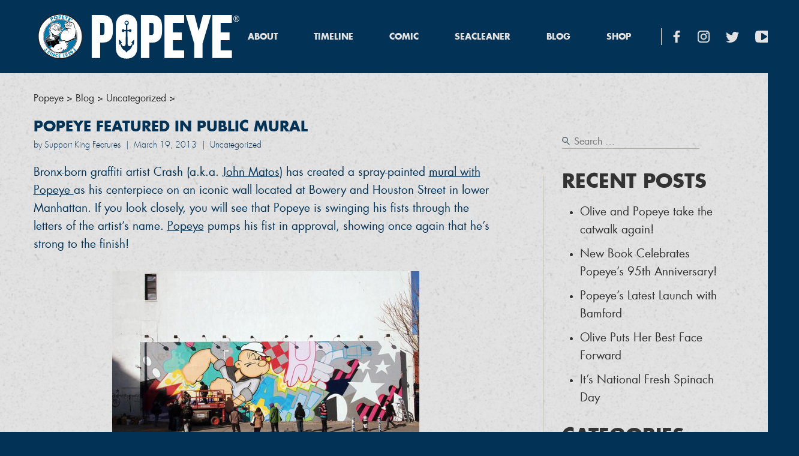

--- FILE ---
content_type: text/html; charset=UTF-8
request_url: https://popeye.com/2013/03/19/8872/
body_size: 35563
content:
<!doctype html>
<html class="site no-js" lang="en-US">
<head>
	<!--[if lt IE 9]>
	<script src="//cdnjs.cloudflare.com/ajax/libs/html5shiv/3.7.2/html5shiv.min.js"></script>
	<![endif]-->

	<meta charset="UTF-8">
	<meta http-equiv="X-UA-Compatible" content="IE=Edge"/>
	<meta name="viewport" content="width=device-width, initial-scale=1"/>
	<meta property="og:locale" content="en_US" />
	<meta property="og:description" content="The Home of Popeye the Sailor Man"/>
	<meta property="og:site_name" content="Popeye"/>
	<meta property="og:image" content="https://safr.kingfeatures.com/idn/cnfeed/zone/js/content.php?file=aHR0cDovL3NhZnIua2luZ2ZlYXR1cmVzLmNvbS9Qb3BleWUvMjAxNi8wNi9Qb3BleWUuMjAxNjA2MjhfOTAwLmdpZg=="/>
	<meta property="og:type" content="website"/>

	<!-- OneTrust Cookies Consent Notice start for comicskingdom.com --> 
	<!-- <script src="https://cdn.cookielaw.org/scripttemplates/otSDKStub.js" data-document-language="true" type="text/javascript" charset="UTF-8" data-domain-script="9e3600fd-fc93-4423-8e0f-907ac24d4cc7" ></script>
	<script type="text/javascript">
	function OptanonWrapper() { }
	</script> -->
	<!-- OneTrust Cookies Consent Notice end for comicskingdom.com -->
	<script type="text/plain" class="optanon-category-C0002" async src="https://www.googletagmanager.com/gtag/js?id=G-2ZZ83EGJ15"></script>
	<!-- <script id='hnpprivacyotId' src='https://www.ctpost.com/file/141/81/14181-hnpprivacyot-min.js'></script> -->
	<script>
		window.dataLayer = window.dataLayer || [];
		function gtag(){dataLayer.push(arguments);}
		gtag('js', new Date());

		gtag('config', 'G-2ZZ83EGJ15');
	</script>
	<!-- ketch code -->
	<script id='hnpprivacyketchId' src='https://www.sfgate.com/file/161/43/16143-hnpprivacyketch-min.js'></script>

	<title>Popeye Featured in Public Mural</title>

		<script>document.documentElement.className=document.documentElement.className.replace(/\bno-js\b/,'js')</script>

		<script async defer src="https://popeye.com/wp-content/themes/popeye-theme/assets/js/core.js"></script>

	<meta name='robots' content='index, follow, max-image-preview:large, max-snippet:-1, max-video-preview:-1' />

	<!-- This site is optimized with the Yoast SEO plugin v26.7 - https://yoast.com/wordpress/plugins/seo/ -->
	<meta name="description" content="Bronx-born graffiti artist Crash (a.k.a. John Matos) has created a spray-painted mural with Popeye as his centerpiece on an iconic wall located at Bowery" />
	<link rel="canonical" href="http://popeye.com/2013/03/19/8872/" />
	<meta property="og:locale" content="en_US" />
	<meta property="og:type" content="article" />
	<meta property="og:title" content="Popeye Featured in Public Mural" />
	<meta property="og:description" content="Bronx-born graffiti artist Crash (a.k.a. John Matos) has created a spray-painted mural with Popeye as his centerpiece on an iconic wall located at Bowery" />
	<meta property="og:url" content="http://popeye.com/2013/03/19/8872/" />
	<meta property="og:site_name" content="Popeye" />
	<meta property="article:publisher" content="https://www.facebook.com/Popeye/" />
	<meta property="article:published_time" content="2013-03-19T17:13:40+00:00" />
	<meta property="og:image" content="http://popeye.com/wp-content/uploads/2013/03/2muralcrash0313.jpg" />
	<meta property="og:image:width" content="640" />
	<meta property="og:image:height" content="366" />
	<meta property="og:image:type" content="image/jpeg" />
	<meta name="author" content="Support King Features" />
	<meta name="twitter:card" content="summary_large_image" />
	<meta name="twitter:creator" content="@PopeyeTweetsk" />
	<meta name="twitter:site" content="@PopeyeTweetsk" />
	<meta name="twitter:label1" content="Written by" />
	<meta name="twitter:data1" content="Support King Features" />
	<script type="application/ld+json" class="yoast-schema-graph">{"@context":"https://schema.org","@graph":[{"@type":"Article","@id":"http://popeye.com/2013/03/19/8872/#article","isPartOf":{"@id":"http://popeye.com/2013/03/19/8872/"},"author":{"name":"Support King Features","@id":"http://popeye.com/#/schema/person/077f811eb46cef34c1d3498a92bddd95"},"headline":"Popeye Featured in Public Mural","datePublished":"2013-03-19T17:13:40+00:00","mainEntityOfPage":{"@id":"http://popeye.com/2013/03/19/8872/"},"wordCount":89,"publisher":{"@id":"http://popeye.com/#organization"},"image":{"@id":"http://popeye.com/2013/03/19/8872/#primaryimage"},"thumbnailUrl":"https://popeye.com/wp-content/uploads/2013/03/2muralcrash0313.jpg","keywords":["Comics: Popeye","graffiti artist Crash","John Matos","Licensed Brands: Popeye","mural at Bowery and Houston","Popeye mural","public art","The Gothamist"],"inLanguage":"en-US"},{"@type":"WebPage","@id":"http://popeye.com/2013/03/19/8872/","url":"http://popeye.com/2013/03/19/8872/","name":"Popeye Featured in Public Mural","isPartOf":{"@id":"http://popeye.com/#website"},"primaryImageOfPage":{"@id":"http://popeye.com/2013/03/19/8872/#primaryimage"},"image":{"@id":"http://popeye.com/2013/03/19/8872/#primaryimage"},"thumbnailUrl":"https://popeye.com/wp-content/uploads/2013/03/2muralcrash0313.jpg","datePublished":"2013-03-19T17:13:40+00:00","description":"Bronx-born graffiti artist Crash (a.k.a. John Matos) has created a spray-painted mural with Popeye as his centerpiece on an iconic wall located at Bowery","breadcrumb":{"@id":"http://popeye.com/2013/03/19/8872/#breadcrumb"},"inLanguage":"en-US","potentialAction":[{"@type":"ReadAction","target":["http://popeye.com/2013/03/19/8872/"]}]},{"@type":"ImageObject","inLanguage":"en-US","@id":"http://popeye.com/2013/03/19/8872/#primaryimage","url":"https://popeye.com/wp-content/uploads/2013/03/2muralcrash0313.jpg","contentUrl":"https://popeye.com/wp-content/uploads/2013/03/2muralcrash0313.jpg","width":640,"height":366},{"@type":"BreadcrumbList","@id":"http://popeye.com/2013/03/19/8872/#breadcrumb","itemListElement":[{"@type":"ListItem","position":1,"name":"Home","item":"http://popeye.com/"},{"@type":"ListItem","position":2,"name":"Blog","item":"http://popeye.com/blog/"},{"@type":"ListItem","position":3,"name":"Popeye Featured in Public Mural"}]},{"@type":"WebSite","@id":"http://popeye.com/#website","url":"http://popeye.com/","name":"Popeye","description":"Popeye the Sailor","publisher":{"@id":"http://popeye.com/#organization"},"potentialAction":[{"@type":"SearchAction","target":{"@type":"EntryPoint","urlTemplate":"http://popeye.com/?s={search_term_string}"},"query-input":{"@type":"PropertyValueSpecification","valueRequired":true,"valueName":"search_term_string"}}],"inLanguage":"en-US"},{"@type":"Organization","@id":"http://popeye.com/#organization","name":"King Features Syndicate","url":"http://popeye.com/","logo":{"@type":"ImageObject","inLanguage":"en-US","@id":"http://popeye.com/#/schema/logo/image/","url":"https://i0.wp.com/popeye.com/wp-content/uploads/2021/11/Popeye-Flex-e1637717888907.png?fit=592%2C633&ssl=1","contentUrl":"https://i0.wp.com/popeye.com/wp-content/uploads/2021/11/Popeye-Flex-e1637717888907.png?fit=592%2C633&ssl=1","width":592,"height":633,"caption":"King Features Syndicate"},"image":{"@id":"http://popeye.com/#/schema/logo/image/"},"sameAs":["https://www.facebook.com/Popeye/","https://x.com/PopeyeTweetsk","https://www.instagram.com/popeye/","https://www.youtube.com/channel/UCqvXAiNyn8pd9SVPclWfJTg"]},{"@type":"Person","@id":"http://popeye.com/#/schema/person/077f811eb46cef34c1d3498a92bddd95","name":"Support King Features","image":{"@type":"ImageObject","inLanguage":"en-US","@id":"http://popeye.com/#/schema/person/image/","url":"https://secure.gravatar.com/avatar/c16254ba2bc031b8486b0c5ceb3664796b05d9eb8527562680e3e17cafcf462f?s=96&d=mm&r=g","contentUrl":"https://secure.gravatar.com/avatar/c16254ba2bc031b8486b0c5ceb3664796b05d9eb8527562680e3e17cafcf462f?s=96&d=mm&r=g","caption":"Support King Features"}}]}</script>
	<!-- / Yoast SEO plugin. -->


<link rel='dns-prefetch' href='//cdnjs.cloudflare.com' />
<link rel="alternate" title="oEmbed (JSON)" type="application/json+oembed" href="https://popeye.com/wp-json/oembed/1.0/embed?url=https%3A%2F%2Fpopeye.com%2F2013%2F03%2F19%2F8872%2F" />
<link rel="alternate" title="oEmbed (XML)" type="text/xml+oembed" href="https://popeye.com/wp-json/oembed/1.0/embed?url=https%3A%2F%2Fpopeye.com%2F2013%2F03%2F19%2F8872%2F&#038;format=xml" />
<style id='wp-img-auto-sizes-contain-inline-css' type='text/css'>
img:is([sizes=auto i],[sizes^="auto," i]){contain-intrinsic-size:3000px 1500px}
/*# sourceURL=wp-img-auto-sizes-contain-inline-css */
</style>
<style id='wp-block-library-inline-css' type='text/css'>
:root{--wp-block-synced-color:#7a00df;--wp-block-synced-color--rgb:122,0,223;--wp-bound-block-color:var(--wp-block-synced-color);--wp-editor-canvas-background:#ddd;--wp-admin-theme-color:#007cba;--wp-admin-theme-color--rgb:0,124,186;--wp-admin-theme-color-darker-10:#006ba1;--wp-admin-theme-color-darker-10--rgb:0,107,160.5;--wp-admin-theme-color-darker-20:#005a87;--wp-admin-theme-color-darker-20--rgb:0,90,135;--wp-admin-border-width-focus:2px}@media (min-resolution:192dpi){:root{--wp-admin-border-width-focus:1.5px}}.wp-element-button{cursor:pointer}:root .has-very-light-gray-background-color{background-color:#eee}:root .has-very-dark-gray-background-color{background-color:#313131}:root .has-very-light-gray-color{color:#eee}:root .has-very-dark-gray-color{color:#313131}:root .has-vivid-green-cyan-to-vivid-cyan-blue-gradient-background{background:linear-gradient(135deg,#00d084,#0693e3)}:root .has-purple-crush-gradient-background{background:linear-gradient(135deg,#34e2e4,#4721fb 50%,#ab1dfe)}:root .has-hazy-dawn-gradient-background{background:linear-gradient(135deg,#faaca8,#dad0ec)}:root .has-subdued-olive-gradient-background{background:linear-gradient(135deg,#fafae1,#67a671)}:root .has-atomic-cream-gradient-background{background:linear-gradient(135deg,#fdd79a,#004a59)}:root .has-nightshade-gradient-background{background:linear-gradient(135deg,#330968,#31cdcf)}:root .has-midnight-gradient-background{background:linear-gradient(135deg,#020381,#2874fc)}:root{--wp--preset--font-size--normal:16px;--wp--preset--font-size--huge:42px}.has-regular-font-size{font-size:1em}.has-larger-font-size{font-size:2.625em}.has-normal-font-size{font-size:var(--wp--preset--font-size--normal)}.has-huge-font-size{font-size:var(--wp--preset--font-size--huge)}.has-text-align-center{text-align:center}.has-text-align-left{text-align:left}.has-text-align-right{text-align:right}.has-fit-text{white-space:nowrap!important}#end-resizable-editor-section{display:none}.aligncenter{clear:both}.items-justified-left{justify-content:flex-start}.items-justified-center{justify-content:center}.items-justified-right{justify-content:flex-end}.items-justified-space-between{justify-content:space-between}.screen-reader-text{border:0;clip-path:inset(50%);height:1px;margin:-1px;overflow:hidden;padding:0;position:absolute;width:1px;word-wrap:normal!important}.screen-reader-text:focus{background-color:#ddd;clip-path:none;color:#444;display:block;font-size:1em;height:auto;left:5px;line-height:normal;padding:15px 23px 14px;text-decoration:none;top:5px;width:auto;z-index:100000}html :where(.has-border-color){border-style:solid}html :where([style*=border-top-color]){border-top-style:solid}html :where([style*=border-right-color]){border-right-style:solid}html :where([style*=border-bottom-color]){border-bottom-style:solid}html :where([style*=border-left-color]){border-left-style:solid}html :where([style*=border-width]){border-style:solid}html :where([style*=border-top-width]){border-top-style:solid}html :where([style*=border-right-width]){border-right-style:solid}html :where([style*=border-bottom-width]){border-bottom-style:solid}html :where([style*=border-left-width]){border-left-style:solid}html :where(img[class*=wp-image-]){height:auto;max-width:100%}:where(figure){margin:0 0 1em}html :where(.is-position-sticky){--wp-admin--admin-bar--position-offset:var(--wp-admin--admin-bar--height,0px)}@media screen and (max-width:600px){html :where(.is-position-sticky){--wp-admin--admin-bar--position-offset:0px}}

/*# sourceURL=wp-block-library-inline-css */
</style><style id='global-styles-inline-css' type='text/css'>
:root{--wp--preset--aspect-ratio--square: 1;--wp--preset--aspect-ratio--4-3: 4/3;--wp--preset--aspect-ratio--3-4: 3/4;--wp--preset--aspect-ratio--3-2: 3/2;--wp--preset--aspect-ratio--2-3: 2/3;--wp--preset--aspect-ratio--16-9: 16/9;--wp--preset--aspect-ratio--9-16: 9/16;--wp--preset--color--black: #000000;--wp--preset--color--cyan-bluish-gray: #abb8c3;--wp--preset--color--white: #ffffff;--wp--preset--color--pale-pink: #f78da7;--wp--preset--color--vivid-red: #cf2e2e;--wp--preset--color--luminous-vivid-orange: #ff6900;--wp--preset--color--luminous-vivid-amber: #fcb900;--wp--preset--color--light-green-cyan: #7bdcb5;--wp--preset--color--vivid-green-cyan: #00d084;--wp--preset--color--pale-cyan-blue: #8ed1fc;--wp--preset--color--vivid-cyan-blue: #0693e3;--wp--preset--color--vivid-purple: #9b51e0;--wp--preset--gradient--vivid-cyan-blue-to-vivid-purple: linear-gradient(135deg,rgb(6,147,227) 0%,rgb(155,81,224) 100%);--wp--preset--gradient--light-green-cyan-to-vivid-green-cyan: linear-gradient(135deg,rgb(122,220,180) 0%,rgb(0,208,130) 100%);--wp--preset--gradient--luminous-vivid-amber-to-luminous-vivid-orange: linear-gradient(135deg,rgb(252,185,0) 0%,rgb(255,105,0) 100%);--wp--preset--gradient--luminous-vivid-orange-to-vivid-red: linear-gradient(135deg,rgb(255,105,0) 0%,rgb(207,46,46) 100%);--wp--preset--gradient--very-light-gray-to-cyan-bluish-gray: linear-gradient(135deg,rgb(238,238,238) 0%,rgb(169,184,195) 100%);--wp--preset--gradient--cool-to-warm-spectrum: linear-gradient(135deg,rgb(74,234,220) 0%,rgb(151,120,209) 20%,rgb(207,42,186) 40%,rgb(238,44,130) 60%,rgb(251,105,98) 80%,rgb(254,248,76) 100%);--wp--preset--gradient--blush-light-purple: linear-gradient(135deg,rgb(255,206,236) 0%,rgb(152,150,240) 100%);--wp--preset--gradient--blush-bordeaux: linear-gradient(135deg,rgb(254,205,165) 0%,rgb(254,45,45) 50%,rgb(107,0,62) 100%);--wp--preset--gradient--luminous-dusk: linear-gradient(135deg,rgb(255,203,112) 0%,rgb(199,81,192) 50%,rgb(65,88,208) 100%);--wp--preset--gradient--pale-ocean: linear-gradient(135deg,rgb(255,245,203) 0%,rgb(182,227,212) 50%,rgb(51,167,181) 100%);--wp--preset--gradient--electric-grass: linear-gradient(135deg,rgb(202,248,128) 0%,rgb(113,206,126) 100%);--wp--preset--gradient--midnight: linear-gradient(135deg,rgb(2,3,129) 0%,rgb(40,116,252) 100%);--wp--preset--font-size--small: 13px;--wp--preset--font-size--medium: 20px;--wp--preset--font-size--large: 36px;--wp--preset--font-size--x-large: 42px;--wp--preset--spacing--20: 0.44rem;--wp--preset--spacing--30: 0.67rem;--wp--preset--spacing--40: 1rem;--wp--preset--spacing--50: 1.5rem;--wp--preset--spacing--60: 2.25rem;--wp--preset--spacing--70: 3.38rem;--wp--preset--spacing--80: 5.06rem;--wp--preset--shadow--natural: 6px 6px 9px rgba(0, 0, 0, 0.2);--wp--preset--shadow--deep: 12px 12px 50px rgba(0, 0, 0, 0.4);--wp--preset--shadow--sharp: 6px 6px 0px rgba(0, 0, 0, 0.2);--wp--preset--shadow--outlined: 6px 6px 0px -3px rgb(255, 255, 255), 6px 6px rgb(0, 0, 0);--wp--preset--shadow--crisp: 6px 6px 0px rgb(0, 0, 0);}:where(.is-layout-flex){gap: 0.5em;}:where(.is-layout-grid){gap: 0.5em;}body .is-layout-flex{display: flex;}.is-layout-flex{flex-wrap: wrap;align-items: center;}.is-layout-flex > :is(*, div){margin: 0;}body .is-layout-grid{display: grid;}.is-layout-grid > :is(*, div){margin: 0;}:where(.wp-block-columns.is-layout-flex){gap: 2em;}:where(.wp-block-columns.is-layout-grid){gap: 2em;}:where(.wp-block-post-template.is-layout-flex){gap: 1.25em;}:where(.wp-block-post-template.is-layout-grid){gap: 1.25em;}.has-black-color{color: var(--wp--preset--color--black) !important;}.has-cyan-bluish-gray-color{color: var(--wp--preset--color--cyan-bluish-gray) !important;}.has-white-color{color: var(--wp--preset--color--white) !important;}.has-pale-pink-color{color: var(--wp--preset--color--pale-pink) !important;}.has-vivid-red-color{color: var(--wp--preset--color--vivid-red) !important;}.has-luminous-vivid-orange-color{color: var(--wp--preset--color--luminous-vivid-orange) !important;}.has-luminous-vivid-amber-color{color: var(--wp--preset--color--luminous-vivid-amber) !important;}.has-light-green-cyan-color{color: var(--wp--preset--color--light-green-cyan) !important;}.has-vivid-green-cyan-color{color: var(--wp--preset--color--vivid-green-cyan) !important;}.has-pale-cyan-blue-color{color: var(--wp--preset--color--pale-cyan-blue) !important;}.has-vivid-cyan-blue-color{color: var(--wp--preset--color--vivid-cyan-blue) !important;}.has-vivid-purple-color{color: var(--wp--preset--color--vivid-purple) !important;}.has-black-background-color{background-color: var(--wp--preset--color--black) !important;}.has-cyan-bluish-gray-background-color{background-color: var(--wp--preset--color--cyan-bluish-gray) !important;}.has-white-background-color{background-color: var(--wp--preset--color--white) !important;}.has-pale-pink-background-color{background-color: var(--wp--preset--color--pale-pink) !important;}.has-vivid-red-background-color{background-color: var(--wp--preset--color--vivid-red) !important;}.has-luminous-vivid-orange-background-color{background-color: var(--wp--preset--color--luminous-vivid-orange) !important;}.has-luminous-vivid-amber-background-color{background-color: var(--wp--preset--color--luminous-vivid-amber) !important;}.has-light-green-cyan-background-color{background-color: var(--wp--preset--color--light-green-cyan) !important;}.has-vivid-green-cyan-background-color{background-color: var(--wp--preset--color--vivid-green-cyan) !important;}.has-pale-cyan-blue-background-color{background-color: var(--wp--preset--color--pale-cyan-blue) !important;}.has-vivid-cyan-blue-background-color{background-color: var(--wp--preset--color--vivid-cyan-blue) !important;}.has-vivid-purple-background-color{background-color: var(--wp--preset--color--vivid-purple) !important;}.has-black-border-color{border-color: var(--wp--preset--color--black) !important;}.has-cyan-bluish-gray-border-color{border-color: var(--wp--preset--color--cyan-bluish-gray) !important;}.has-white-border-color{border-color: var(--wp--preset--color--white) !important;}.has-pale-pink-border-color{border-color: var(--wp--preset--color--pale-pink) !important;}.has-vivid-red-border-color{border-color: var(--wp--preset--color--vivid-red) !important;}.has-luminous-vivid-orange-border-color{border-color: var(--wp--preset--color--luminous-vivid-orange) !important;}.has-luminous-vivid-amber-border-color{border-color: var(--wp--preset--color--luminous-vivid-amber) !important;}.has-light-green-cyan-border-color{border-color: var(--wp--preset--color--light-green-cyan) !important;}.has-vivid-green-cyan-border-color{border-color: var(--wp--preset--color--vivid-green-cyan) !important;}.has-pale-cyan-blue-border-color{border-color: var(--wp--preset--color--pale-cyan-blue) !important;}.has-vivid-cyan-blue-border-color{border-color: var(--wp--preset--color--vivid-cyan-blue) !important;}.has-vivid-purple-border-color{border-color: var(--wp--preset--color--vivid-purple) !important;}.has-vivid-cyan-blue-to-vivid-purple-gradient-background{background: var(--wp--preset--gradient--vivid-cyan-blue-to-vivid-purple) !important;}.has-light-green-cyan-to-vivid-green-cyan-gradient-background{background: var(--wp--preset--gradient--light-green-cyan-to-vivid-green-cyan) !important;}.has-luminous-vivid-amber-to-luminous-vivid-orange-gradient-background{background: var(--wp--preset--gradient--luminous-vivid-amber-to-luminous-vivid-orange) !important;}.has-luminous-vivid-orange-to-vivid-red-gradient-background{background: var(--wp--preset--gradient--luminous-vivid-orange-to-vivid-red) !important;}.has-very-light-gray-to-cyan-bluish-gray-gradient-background{background: var(--wp--preset--gradient--very-light-gray-to-cyan-bluish-gray) !important;}.has-cool-to-warm-spectrum-gradient-background{background: var(--wp--preset--gradient--cool-to-warm-spectrum) !important;}.has-blush-light-purple-gradient-background{background: var(--wp--preset--gradient--blush-light-purple) !important;}.has-blush-bordeaux-gradient-background{background: var(--wp--preset--gradient--blush-bordeaux) !important;}.has-luminous-dusk-gradient-background{background: var(--wp--preset--gradient--luminous-dusk) !important;}.has-pale-ocean-gradient-background{background: var(--wp--preset--gradient--pale-ocean) !important;}.has-electric-grass-gradient-background{background: var(--wp--preset--gradient--electric-grass) !important;}.has-midnight-gradient-background{background: var(--wp--preset--gradient--midnight) !important;}.has-small-font-size{font-size: var(--wp--preset--font-size--small) !important;}.has-medium-font-size{font-size: var(--wp--preset--font-size--medium) !important;}.has-large-font-size{font-size: var(--wp--preset--font-size--large) !important;}.has-x-large-font-size{font-size: var(--wp--preset--font-size--x-large) !important;}
/*# sourceURL=global-styles-inline-css */
</style>

<style id='classic-theme-styles-inline-css' type='text/css'>
/*! This file is auto-generated */
.wp-block-button__link{color:#fff;background-color:#32373c;border-radius:9999px;box-shadow:none;text-decoration:none;padding:calc(.667em + 2px) calc(1.333em + 2px);font-size:1.125em}.wp-block-file__button{background:#32373c;color:#fff;text-decoration:none}
/*# sourceURL=/wp-includes/css/classic-themes.min.css */
</style>
<link rel='stylesheet' id='wk-styles-css' href='https://popeye.com/wp-content/plugins/widgetkit/cache/wk-styles-647d21df.css?ver=6.9' type='text/css' media='all' />
<link rel='stylesheet' id='main-css' href='https://popeye.com/wp-content/themes/popeye-theme/assets/css/main.css' type='text/css' media='all' />
<script type="text/javascript" src="https://popeye.com/wp-includes/js/jquery/jquery.min.js?ver=3.7.1" id="jquery-core-js"></script>
<script type="text/javascript" src="https://popeye.com/wp-includes/js/jquery/jquery-migrate.min.js?ver=3.4.1" id="jquery-migrate-js"></script>
<script type="text/javascript" src="https://popeye.com/wp-content/plugins/widgetkit/cache/uikit2-8025baa7.js?ver=6.9" id="uikit2-js"></script>
<script type="text/javascript" src="https://popeye.com/wp-content/plugins/widgetkit/cache/wk-scripts-49c88d93.js?ver=6.9" id="wk-scripts-js"></script>
<script type="text/javascript" src="https://cdnjs.cloudflare.com/ajax/libs/gsap/1.19.1/TweenMax.min.js?ver=1" id="TweenMax-js"></script>
<script type="text/javascript" src="https://cdnjs.cloudflare.com/ajax/libs/gsap/1.19.1/plugins/ScrollToPlugin.min.js?ver=1" id="scrollTo-js"></script>
<script type="text/javascript" src="https://cdnjs.cloudflare.com/ajax/libs/fabric.js/1.7.11/fabric.min.js?ver=1" id="fabric-js-js"></script>
<script type="text/javascript" src="https://cdnjs.cloudflare.com/ajax/libs/blueimp-load-image/2.12.2/load-image.all.min.js?ver=1" id="load-image-js"></script>
<link rel="https://api.w.org/" href="https://popeye.com/wp-json/" /><link rel="alternate" title="JSON" type="application/json" href="https://popeye.com/wp-json/wp/v2/posts/8872" /><link rel="EditURI" type="application/rsd+xml" title="RSD" href="https://popeye.com/xmlrpc.php?rsd" />
<meta name="generator" content="WordPress 6.9" />
<link rel='shortlink' href='https://popeye.com/?p=8872' />
		<style type="text/css" id="wp-custom-css">
			.comic-container {
	width:auto;
	position: relative;
}

.comic-container-inner {
	width: 100%;
   display: flex;
   flex-direction: row;
   flex-wrap: wrap;
   justify-content: center;
   align-items: center;
	color:#000;
	position: relative;
}
.timeline-container {
	width:100%;
}

.timeline-container-inner {
	max-width:90%;
  margin-left: auto;
  margin-right: auto;
  padding-left: 15px;
  padding-right: 15px;
	color:#000;
}
.tl_desc {
	font-size:larger;
	color:#DEDEDE;
}
.tl_menu {
	color:white;
}
.tl_menu__item {
	font-size: 24px;
	margin: 5px auto;
	padding: 10px;
}		</style>
			<meta name="viewport" content="width=device-width, initial-scale=1.0"/>
	
	<script type="text/javascript" src="//wurfl.io/wurfl.js"></script>
	<!-- OT Privacy -->
	<!-- <script type="text/plain" class="optanon-category-C0005"> -->
	<script type="text/plain" class="optanon-category-C0005">
	function getFBId () {
		var host = window.location.host;
		return host.includes('localhost') || host.includes('dev') || host.includes('live') ? '1582964031716317' : '106065243373067'
	}
	window.fbAsyncInit = function() {
		FB.init({
			appId            : getFBId(),
			autoLogAppEvents : true,
			xfbml            : true,
			version          : 'v2.9'
		});
		FB.AppEvents.logPageView();
	};
	(function(d, s, id){
		var js, fjs = d.getElementsByTagName(s)[0];
		if (d.getElementById(id)) {return;}
		js = d.createElement(s); js.id = id;
		js.src = "//connect.facebook.net/en_US/sdk.js";
		fjs.parentNode.insertBefore(js, fjs);
	}(document, 'script', 'facebook-jssdk'));
	</script>
</head>
<body class="wp-singular post-template-default single single-post postid-8872 single-format-standard wp-theme-popeye-theme">
  <div style="height: 0; width: 0; overflow: hidden; visibility: hidden;">
    <img src="https://popeye.com/wp-content/themes/popeye-theme/assets/img/buttons/watch-btn-roll@2x.webp" alt="Watch button" />
    <img src="https://popeye.com/wp-content/themes/popeye-theme/assets/img/buttons/launch-btn-roll@2x.webp" alt="Launch button" />
    <img src="https://popeye.com/wp-content/themes/popeye-theme/assets/img/buttons/seymore_rolloverx2.webp" alt="seymore button" />
    <img src="https://popeye.com/wp-content/themes/popeye-theme/assets/img/buttons/readmore_rollx2.webp" alt="readmore button" />
    <img src="https://popeye.com/wp-content/themes/popeye-theme/assets/img/buttons/meetcrew_rollx2.webp" alt="Meet Crew button" />
    <img src="https://popeye.com/wp-content/themes/popeye-theme/assets/img/buttons/show_normal.webp" alt="Show button" />
    <img src="https://popeye.com/wp-content/themes/popeye-theme/assets/img/buttons/show_roll.webp" alt="Show ro button" />
    <img src="https://popeye.com/wp-content/themes/popeye-theme/assets/img/buttons/upload_normal.webp" alt="upload button" />
    <img src="https://popeye.com/wp-content/themes/popeye-theme/assets/img/buttons/upload_rollover.webp" alt="upload ro button" />
  </div>
  <svg height="0" width="0">
    <defs>
      <pattern id="light-pattern" patternUnits="userSpaceOnUse" width="500" height="500">
        <image xlink:href="https://popeye.com/wp-content/themes/popeye-theme/assets/img/light_bg.webp" x="0" y="0" width="500" height="500">
        </image>
      </pattern>
    </defs>
  </svg>
  <nav class="site-nav">
  <div class="site-nav__inner">
    <div class="site-nav__inner__left">
      <a id="nav-logo" href="/">
        <?xml version="1.0" encoding="utf-8" standalone="yes"?>
<!DOCTYPE svg PUBLIC "-//W3C//DTD SVG 1.1//EN" "http://www.w3.org/Graphics/SVG/1.1/DTD/svg11.dtd">
<!-- Generator: Adobe Illustrator 16.0.4, SVG Export Plug-In . SVG Version: 6.00 Build 0)  --><svg xmlns="http://www.w3.org/2000/svg" xmlns:xlink="http://www.w3.org/1999/xlink" version="1.1" id="Layer_1" x="0px" y="0px" width="343.098px" height="81.601px" viewBox="0 0 343.098 81.601" enable-background="new 0 0 343.098 81.601" xml:space="preserve" style="zoom: 1;"><g id="Layer_1_1_" display="none"><path display="inline" fill="#FFFFFF" d="M928.315,260.138c0-8.512,5.675-14.187,13.714-14.187s13.715,6.148,13.715,14.187 c0,8.513-5.676,14.188-13.715,14.188S928.315,268.177,928.315,260.138z M942.029,248.788c-6.147,0-10.877,4.729-10.877,11.35 c0,6.621,4.729,11.35,10.877,11.35c6.148,0,10.877-4.729,10.877-11.35C952.906,253.517,948.178,248.788,942.029,248.788z M941.084,262.029v6.621h-3.311V250.68h4.729c3.311,0,4.729,1.892,4.729,4.729v0.946c0,1.892-0.473,3.311-1.419,3.783 c0.946,0.946,1.419,1.892,1.419,3.784v1.892c0,0.946,0,1.418,0.473,1.892l0.474,0.946h-3.783v-0.473 c-0.474-0.473-0.474-1.418-0.474-2.364v-1.892c0-1.419-0.473-2.365-2.364-2.365C941.557,262.029,941.084,262.029,941.084,262.029z M943.921,256.828v-0.473c0-1.892-0.473-1.892-1.419-1.892h-1.418v4.729h0.945C942.976,258.719,943.921,258.719,943.921,256.828 L943.921,256.828z M869.675,321.616h40.67v35.468h-40.67v46.345h51.074v35.468h-88.906V242.641h88.906v35.468h-51.074 C869.675,277.635,869.675,321.616,869.675,321.616z M785.498,438.896h-38.306v-65.734l-38.778-130.521h39.724l19.39,73.3 l19.389-73.3h37.359l-38.777,130.521V438.896L785.498,438.896z M650.246,321.616h40.67v35.468h-40.67v46.345h51.074v35.468h-88.906 V242.641h88.906v35.468h-51.074V321.616z M552.354,368.434h-9.458v70.463h-38.306V242.641h47.764 c31.685,0,48.236,17.497,48.236,50.601v24.591C600.591,350.936,584.039,368.434,552.354,368.434z M562.759,291.35 c0-12.295-4.257-13.241-10.404-13.241h-9.458v54.857h9.458c5.675,0,10.404-0.946,10.404-13.241V291.35z M488.985,389.714 c0,32.631-17.971,51.547-49.183,51.547s-49.182-18.916-49.182-51.547v-97.892c0-32.63,17.97-51.546,49.182-51.546 s49.183,18.916,49.183,51.546V389.714z M474.325,354.719c-0.473-0.473-9.931,5.676-13.241,15.134c0,0.473,2.364,0.945,4.729,0.945 c-3.783,5.202-5.201,15.606-14.66,12.769c-3.31-0.945-5.675-4.729-6.62-9.458l-0.946-57.694h7.566 c0.946,1.892,2.838,2.837,4.729,2.837c3.311,0,5.675-2.837,5.675-6.147s-2.838-6.147-5.675-6.147c-1.892,0-3.783,1.418-4.729,2.837 h-7.566l-0.473-22.227c3.783-1.418,6.621-5.201,6.621-9.458c0-5.675-4.257-9.931-9.459-9.931c-5.201,0-9.458,4.729-9.458,9.931 c0,4.729,2.838,8.513,6.621,9.458l-0.473,22.227h-7.566c-0.946-1.892-2.838-2.837-4.729-2.837c-3.311,0-5.675,2.837-5.675,6.147 s2.838,6.147,5.675,6.147c1.892,0,3.783-1.419,4.729-2.837h7.566l-1.419,58.167c-0.473,4.729-2.838,8.513-6.621,9.458 c-9.458,2.838-10.877-7.566-14.66-12.769c1.892,0,4.729-0.473,4.729-0.945c-3.783-9.458-13.241-15.133-13.241-15.133 c-0.473,0.473-0.946,15.605,2.364,24.591c0,0.473,1.892-3.311,2.838-5.675c2.364,8.039,6.62,23.173,18.916,29.32 c7.094,3.783,10.403,11.35,10.403,11.35s2.838-7.566,10.404-11.35c12.296-6.621,16.552-21.281,18.916-29.32 c0.946,2.837,2.838,6.147,2.838,5.675C475.271,370.798,474.325,355.192,474.325,354.719L474.325,354.719z M434.601,278.108 c0-3.311,2.365-5.675,5.675-5.675c2.838,0,5.676,2.364,5.676,5.675s-2.365,5.675-5.676,5.675 C436.966,283.783,434.601,281.419,434.601,278.108z M331.035,368.434h-9.458v70.463h-38.305V266.759 c-0.473,0.473-0.473,0.946-0.473,1.418c-1.418,6.148-6.147,11.35-8.985,17.025c-1.892,3.783-4.729,6.62-6.621,9.931 c-3.783,5.202-8.512,9.459-12.768,14.188c-0.473,0.945-1.419,1.419-2.365,2.364c-2.837,4.256-7.094,7.094-10.877,9.931 c-2.837,3.311-6.621,6.148-10.404,8.513c-1.892,1.892-3.783,2.364-5.675,4.256c-5.202,3.783-10.877,6.148-15.606,10.404l0,0 c-1.419,0.473-2.365,2.364-3.783,2.364c-0.946,0.946-2.365,1.892-3.783,1.419c-3.311,1.892-7.094,3.783-10.877,5.202 c-0.946,0-1.892,0-1.892,0.945c1.418,1.419,3.31,1.892,4.729,3.783c3.783,2.838,7.094,6.148,10.877,9.459 c1.892,1.892,3.31,4.256,4.729,6.62c2.365,1.419,5.675,0.473,7.094,3.311c1.418,1.419,1.418,3.311,2.364,4.729v5.201 c-0.473,0.946-0.473,2.365-1.892,2.838c0,1.892,1.892,2.837,1.419,4.729c1.418,2.838,0.473,5.676,0.946,8.985 c-0.473,2.365-0.946,4.729-2.365,7.094c3.311,0,7.094-0.945,10.404,0.473c2.838,0.946,6.148,2.838,7.094,6.148 c1.892,1.892,2.365,4.729,1.892,7.566c0,0.945,0,2.364-0.473,3.311c-0.473,0.473,0,1.418-0.473,1.892 c-0.473,0.473-0.473,0.945-0.946,1.418c0.946,0.474,1.419,0.946,1.419,1.419c0,1.892-0.473,4.257-0.946,6.148 c-3.784,5.201-9.458,8.984-15.133,11.822c-0.946,0-2.364,0-3.31,0c-0.946,0.946-2.365,0.473-3.311,1.419 c-2.365,0.473-4.256,0.945-6.621,1.892c-5.675,0.945-12.296,2.364-17.971,3.311c-8.039,0.473-17.024,0.473-25.064,0 c-2.364,0.473-4.729,0-7.566,0c-3.311-0.474-6.621-0.946-10.404-0.946c-11.35-2.837-22.227-7.094-26.483-15.605 c0-5.202,0.473-10.404,0.946-15.134c0-0.473,0-0.945,0-1.418c0.946-2.365,3.783-4.729,6.148-5.675 c-0.473-2.365,0.946-4.257,1.418-6.148c0.946-0.945,1.419-2.364,2.837-2.837c0-0.946,1.419,0,1.419-0.946 c-0.473-1.892,0-3.783,0-5.675s1.418-3.311,1.892-5.202c1.892-2.837,4.256-5.201,6.621-7.094c-2.364-1.892-5.202-3.31-7.094-5.675 c-0.946,4.257-2.837,8.04-4.256,11.823l-0.473,0.473c-1.892,4.729-4.729,9.458-8.039,13.715c-2.365,1.418-2.365,3.783-3.311,5.675 c-2.837,5.201-8.985,7.093-14.66,6.147c-1.892-0.473-3.783-1.419-6.148-1.892c-8.039,2.364-17.497,1.419-26.482,0.473 c-0.946,0-2.365-1.419-3.311-0.473c-0.473,1.419-0.946,2.837-1.892,4.256l0,0l-0.473,0.473c-0.473,0.474-0.473,0.946-0.946,0.946 c0,0,0,0,0.473,0c-0.473,0.945-0.946,1.892-1.418,3.311c-0.946,0.945-1.419,1.892-1.892,2.837 c-6.148,5.202-14.188,7.094-22.7,7.094l-5.675-1.419c-4.729-0.945-9.931-1.418-14.188-3.31c-4.729-1.892-11.35-4.729-13.241-9.459 h0.473c-0.473-1.418-0.946-2.837-1.419-4.729c-0.946-1.892-0.946-4.729-1.418-7.094c0.473-1.419-0.473-2.838,0.473-4.256 c-0.473-1.892,0.473-4.257,0.946-6.148c0.473-0.945,0.473-1.892,0.946-2.837c0.473-3.311,2.365-6.148,4.256-8.985 c0.473-1.419,1.892-2.838,2.837-4.256c0.946-0.946,1.892,0,2.837,0c0-1.419,0-2.838,1.418-3.311c0-0.473,0-0.473-0.473-0.946 c-1.419,0-0.473-1.418-0.946-2.364c1.892-6.621,5.202-12.769,8.512-18.443c3.783-6.147,10.404-10.404,17.498-11.822 c2.365,0,5.202,0,7.566,0c1.892-2.365,4.729-3.783,7.566-4.729c6.621-0.945,12.296,2.364,16.552,6.621c0.946,0,1.892,0.473,2.837,0 c3.311,0.473,6.621,1.418,9.458,2.837c0.473-0.473,0-0.945,0-1.892c0.473-2.364,0-4.729,0.473-7.094v-2.364 c0.473,0,0.473-0.945,0-0.945c0.473-2.365,0.946-4.729,1.892-6.621c0.473-2.364,1.892-3.783,3.311-6.147 c0.946-0.946,2.364-2.838,3.783-3.311c-0.946-5.675-1.892-11.823,0.473-16.552c2.365-4.729,5.202-9.458,9.458-13.241 c7.093-6.148,16.079-9.459,26.01-6.621c1.892,0,3.31,1.419,5.202,1.419c1.418-2.364,3.31-4.729,5.675-6.147 c1.418,0,2.364-1.419,3.783-1.893c3.783-1.418,9.458-1.418,12.295,1.893c0.473,0,0.473,0.473,0.473,0.473 c0,1.892-2.365,1.418-2.365,2.838c4.729-1.42,9.458-5.203,13.714-8.04c3.31-2.365,6.621-3.783,9.458-6.621l0,0 c-1.892-1.892-3.31-4.729-4.729-6.621c-4.729-8.513-8.985-17.025-9.931-26.483c-4.256-1.418-8.512-4.729-11.35-8.512 c-0.946-1.892-2.837-4.256-3.311-6.148c-0.473,0,0-0.946-0.473-1.418c0-1.419-1.419-2.838-0.473-4.256 c-0.473-3.311,1.419-6.148,2.837-8.985c0.946-0.946,1.892-1.418,1.419-2.837c0-0.946,0.473-1.892,0-2.837 c0.473-0.473,0-1.418,0-2.365c0.473-3.783,3.783-7.566,7.566-8.985c2.837-2.837,3.783-6.621,5.202-9.931 c2.837-4.729,7.566-6.621,12.769-5.675l0.473,0.473c0.946-2.364,3.311-3.783,4.729-5.675c0.946,0,1.419-0.473,2.365-0.946 c2.837-0.946,5.675,0,8.512,0c1.892,0.946,4.256,1.419,5.202,3.783c1.418,0.473,1.892,1.419,3.31,2.365 c0,0.946,0.946,0.473,1.419,0.946c2.837-0.473,4.729,1.892,7.566,1.892c0.473-1.419-0.473-3.311-0.473-4.729 c-0.473-1.892-0.946-3.783-1.892-5.202c-5.202,0.473-10.404-2.837-12.769-7.566c-0.945-3.311-1.892-7.566-0.473-10.877 c0-0.946-0.473-1.418-0.946-1.892c-2.365-3.31-4.729-6.621-7.566-9.931c-0.946,2.365-1.419,4.256-2.365,6.621 c-0.946,0.946-0.946,2.364-1.892,3.783v0.473c-2.364,3.783-4.256,7.094-7.094,10.404c-0.945,1.419-1.892,3.311-3.31,4.256 c-4.256,3.311-7.566,8.04-11.823,10.877c-1.418,0.473-2.837,1.892-3.783,2.837c-0.946,2.837,0,5.675-0.473,8.985 c-0.946,4.729-2.838,9.458-7.094,12.295c-1.419,1.892-4.256,1.892-6.148,2.365c-0.473,1.418-1.892,1.892-1.892,3.31 c-1.892,2.365-4.256,3.783-6.148,5.675c-4.256,2.365-9.458,4.729-14.187,2.365c-1.418-0.473-2.837-1.419-3.783-1.892 c-0.473-0.946-1.892-1.892-2.837-3.311c-5.202-0.946-10.877-2.364-14.66-6.621c-0.946-1.892-2.364-3.311-2.837-5.202 c-2.837-3.783-8.512-5.675-10.404-10.404c-1.419-2.837-1.892-6.621-0.473-9.931c0-0.946-0.473-1.418-0.946-2.364 c-0.473-1.892-1.892-3.783-1.892-5.675c0-2.837,0.473-5.675,1.419-8.513c2.364-5.675,5.675-11.822,10.876-16.079 c1.419-1.419,3.784-2.364,5.202-3.311c1.419,0,2.365-0.946,3.783-0.946c1.419-0.473,3.311,0,3.783-1.892 c3.783-6.621,9.931-12.768,16.079-17.97c1.892-0.946,3.783-2.837,5.675-3.783c2.837-2.837,6.621-3.783,9.931-5.202 c6.147-1.892,11.822-4.729,18.443-5.675c0.473,0.473,0.946,0,1.892,0c3.783,0,8.512-0.473,12.295-0.473c1.892,0,3.31,0.473,5.202,0 c1.419,0.473,2.838,0,3.784-0.473c0.473-0.946,1.418,0,1.892-0.473c2.837-0.946,5.202-2.837,8.512-2.364c0,0,0.946,0,1.892,0.473 c2.837,2.365,3.311,6.621,4.729,9.458l2.837,4.256l0,0c4.729,6.621,9.458,13.714,14.66,20.335 c4.729,1.419,10.404,4.729,11.823,9.931c0.946,2.837,1.892,7.094,0,9.931c1.418,1.892,3.783,2.837,5.202,3.783 c4.256,2.365,9.458,3.783,14.188,4.729c4.729,1.892,10.877,0.473,15.133,4.256c-0.946-2.837-2.364-6.148-2.364-9.458 c-0.473-7.093,1.892-14.66,8.512-18.443c0-1.892,0-3.783,0-6.147c0.473-0.473,0-0.946,0-1.892 c1.418-8.04,6.621-16.079,15.133-18.917c1.419,0,2.837-0.473,3.783,0c2.365,0,4.256,0.473,6.148,1.892 c4.729-2.837,9.458-4.729,14.187-6.147c6.148-1.419,12.769-1.419,18.917,0.473c2.837,1.419,6.148,2.837,8.985,5.202 c6.621,6.147,10.877,15.133,9.458,24.591c-0.473,2.365-1.892,4.729-3.311,6.621c-0.473,0.473-0.473,1.418,0,1.892 c2.365,0.946,3.784,3.31,4.729,5.675c1.892,1.892,0.946,4.729,0,6.147c-0.473,0.946-2.838,1.892-1.419,2.837 c0.473,0,0.473,0.473,0,0.946c-0.946,0.946-0.473-0.473-1.419-0.946c-1.892,0-2.837,1.419-4.729,1.419 c-0.473,0.473,0.473,1.419,0,2.365l-0.946-2.365l-4.729,0.473c-0.473,2.837,1.892,5.202,3.311,7.566c2.364,0,5.202,0,6.147,2.837 c1.892-0.946,3.784-2.837,5.675-4.256c0.473,0,1.418-0.473,1.892-1.418c-1.892-2.365-2.365-5.675-3.311-8.513 c0-0.473,0.473-0.946,0-1.418c1.419-0.946,2.365-2.365,3.783-3.311h0.473c2.837-1.892,7.093-3.783,10.876-1.892 c1.892,5.202,5.675,9.931,5.675,15.606c-0.473,1.419-0.946,3.783-2.365,4.256c0,0.473-0.946,0.473-1.419,0.946 c-2.364,1.892-6.621,2.364-9.458,0.946c-0.946-0.473-1.892-0.946-2.837,0l-1.892,1.418c0.946,0.473,1.892,0.473,3.311,0.473 c2.364,1.418,4.256,4.729,5.675,7.094c1.418,5.675,1.418,11.822-1.892,16.552c-0.946,2.364-3.311,4.256-5.202,6.621 c-3.783,2.837-8.04,4.256-12.769,5.202c-3.783,5.202-8.512,9.931-14.66,11.823c-1.892,0.946-4.256,0.473-6.147,1.419 c-4.729,0.473-9.931,1.418-14.66-0.946c-0.946,0-1.419,0.473-2.365,0.946c-0.946,2.364-0.473,5.675-1.892,8.039 c-0.473,1.419-0.946,2.365-1.418,3.783h33.104c31.685,0,48.236,17.498,48.236,50.601v25.537 C379.271,350.936,362.719,368.434,331.035,368.434L331.035,368.434z M341.438,291.35c0-12.295-4.256-13.241-10.404-13.241h-9.458 v54.857h9.458c5.675,0,10.404-0.946,10.404-13.241V291.35z"></path></g><g id="Layer_2"><g><g><path fill="#FFFFFF" d="M339,11.277c0,2.871-2.025,5.067-4.894,5.067s-4.894-2.196-4.894-5.067c0-2.872,2.025-5.068,4.894-5.068 S339,8.406,339,11.277z M329.887,11.277c0,2.533,1.687,4.223,4.219,4.223c2.363,0,4.219-1.858,4.219-4.223 c0-2.534-1.688-4.223-4.219-4.223C331.743,6.885,329.887,8.744,329.887,11.277z M334.106,8.236c1.013,0,1.519,0.507,1.519,1.521 v0.168c0,0.676-0.168,1.183-0.844,1.352c0.675,0.168,0.844,0.675,0.844,1.351v0.676c0,0.337,0,0.675,0.169,0.844h-0.844 c-0.169-0.169-0.169-0.338-0.169-0.844v-0.676c0-0.845-0.337-1.013-1.013-1.013h-0.506v2.533h-0.844V8.068h1.688V8.236z M333.938,11.108c0.506,0,0.843-0.168,0.843-1.013V9.925c0-0.675-0.169-1.013-0.843-1.013h-0.675v2.196H333.938z"></path></g><path fill="#FFFFFF" d="M110.5,4.858H92.948v71.621h14.007V50.804h3.544c11.645,0,17.72-6.419,17.72-18.582v-8.952 C128.051,11.277,121.976,4.858,110.5,4.858z M106.956,17.865h3.544c2.194,0,3.713,0.338,3.713,4.899v10.304 c0,4.561-1.688,4.899-3.713,4.899h-3.544V17.865z"></path><path fill="#FFFFFF" d="M192.517,4.858h-17.551v71.621h14.007V50.804h3.544c11.645,0,17.72-6.419,17.72-18.582v-8.952 C210.236,11.277,203.993,4.858,192.517,4.858z M188.973,17.865h3.544c2.194,0,3.713,0.338,3.713,4.899v10.304 c0,4.561-1.688,4.899-3.713,4.899h-3.544V17.865z"></path><polygon fill="#FFFFFF" points="214.287,76.479 247.026,76.479 247.026,63.642 228.294,63.642 228.294,46.75 243.145,46.75 243.145,33.743 228.294,33.743 228.294,17.865 247.026,17.865 247.026,4.858 214.287,4.858"></polygon><polygon fill="#FFFFFF" points="271.328,31.547 264.24,4.858 249.726,4.858 263.902,52.493 263.902,76.479 277.741,76.479 277.741,52.493 291.916,4.858 278.416,4.858"></polygon><polygon fill="#FFFFFF" points="326.68,17.865 326.68,4.858 294.11,4.858 294.11,76.479 326.68,76.479 326.68,63.642 307.949,63.642 307.949,46.75 322.799,46.75 322.799,33.743 307.949,33.743 307.949,17.865"></polygon><g><ellipse fill="#FFFFFF" cx="151.002" cy="17.865" rx="2.027" ry="2.027"></ellipse><path fill="#FFFFFF" d="M151.002,4.013c-11.476,0-17.889,6.926-17.889,18.75v35.642c-0.168,12.163,6.413,18.919,17.889,18.919 c11.476,0,17.888-6.926,17.888-18.75V22.933C168.891,10.939,162.309,4.013,151.002,4.013z M162.646,54.858 c0,0.169-0.674-1.182-1.013-2.196c-0.843,3.041-2.362,8.446-6.918,10.811c-2.7,1.351-3.712,4.054-3.712,4.223 c0,0-1.013-2.703-3.713-4.223c-4.556-2.365-6.075-7.771-6.919-10.811c-0.337,1.014-1.012,2.365-1.012,2.196 c-1.351-3.209-1.013-8.953-0.844-8.953c0.168-0.169,3.544,2.196,4.894,5.575c0,0.168-0.844,0.337-1.688,0.337 c1.35,2.027,1.856,5.744,5.4,4.73c1.351-0.338,2.194-1.689,2.363-3.378l0.337-21.115h-2.7c-0.337,0.675-1.013,1.183-1.856,1.183 c-1.182,0-2.194-1.014-2.194-2.365s1.013-2.365,2.194-2.365c0.843,0,1.35,0.506,1.856,1.183h2.869l0.168-8.108 c-1.35-0.507-2.532-1.858-2.532-3.547c0-2.027,1.519-3.717,3.544-3.717s3.544,1.689,3.544,3.717c0,1.689-1.012,3.04-2.531,3.547 l0.168,8.108h2.87c0.337-0.676,1.012-1.183,1.855-1.183c1.182,0,2.194,1.014,2.194,2.365s-1.013,2.365-2.194,2.365 c-0.843,0-1.35-0.507-1.855-1.183h-2.701l0.337,21.115c0.169,1.689,1.182,3.041,2.363,3.378c3.375,1.014,4.05-2.703,5.399-4.73 c-0.843,0-1.688-0.169-1.688-0.337c1.35-3.378,4.894-5.575,4.894-5.575C163.659,46.074,163.828,51.648,162.646,54.858z"></path></g></g><g><g><path fill="#FFFFFF" d="M40.464,77.155c-20.25,0-36.789-16.554-36.789-36.655c0-20.271,16.539-36.655,36.789-36.655 c20.251,0,36.79,16.554,36.79,36.655C77.254,60.771,60.716,77.155,40.464,77.155z"></path><path fill="#231F20" d="M40.464,78C19.876,78,3,61.108,3,40.5C3.169,19.723,19.876,3,40.464,3s37.465,16.892,37.465,37.5 C77.929,61.108,61.222,78,40.464,78z M40.464,4.521C20.551,4.521,4.519,20.736,4.519,40.5c0,19.933,16.201,35.979,35.945,35.979 c19.914,0,35.946-16.216,35.946-35.979C76.579,20.567,60.378,4.521,40.464,4.521z"></path></g><g><ellipse fill="#FFFFFF" cx="40.464" cy="40.5" rx="28.352" ry="28.378"></ellipse><path fill="#231F20" d="M40.464,69.047c-15.694,0-28.52-12.837-28.52-28.547c0-15.71,12.826-28.716,28.52-28.716 c15.695,0,28.689,12.838,28.689,28.716S56.328,69.047,40.464,69.047z M40.464,12.291c-15.526,0-28.183,12.669-28.183,28.209 s12.826,28.041,28.183,28.041c15.357,0,28.183-12.669,28.183-28.209C68.647,24.79,55.99,12.291,40.464,12.291z"></path></g><g><path fill="#0078A9" d="M40.464,67.696c-15.02,0-27.17-12.162-27.17-27.196s12.15-27.196,27.17-27.196 c15.02,0,27.17,12.162,27.17,27.196S55.484,67.696,40.464,67.696z"></path></g><g><g><path fill="#0078A9" d="M27.302,14.317l-1.351,0.676l-2.362-5.236l2.194-1.013c0.506-0.338,1.013-0.338,1.519-0.169 c0.506,0.169,0.843,0.507,1.012,1.013c0.337,0.507,0.337,1.014,0.169,1.521c-0.169,0.507-0.506,0.845-1.181,1.014l-0.844,0.338 L27.302,14.317z M25.951,11.446l0.506-0.168c0.507-0.169,0.675-0.507,0.507-1.014c-0.169-0.506-0.507-0.506-1.013-0.338 l-0.506,0.169L25.951,11.446z"></path></g><g><path fill="#0078A9" d="M29.833,9.925c-0.168-0.338-0.168-0.844,0-1.182c0-0.338,0.169-0.676,0.337-1.014 c0.169-0.338,0.506-0.676,0.844-0.845c0.337-0.169,0.675-0.338,1.181-0.507c0.506-0.168,0.844-0.168,1.351,0 c0.337,0,0.844,0.169,1.181,0.338c0.338,0.169,0.675,0.507,0.844,0.845c0.168,0.337,0.337,0.675,0.506,1.183 c0.168,0.337,0.168,0.844,0,1.182c0,0.338-0.169,0.676-0.338,1.014c-0.168,0.338-0.506,0.676-0.844,0.844 c-0.337,0.169-0.675,0.338-1.182,0.507c-0.506,0.169-0.843,0.169-1.35,0c-0.337,0-0.843-0.169-1.181-0.338 c-0.337-0.169-0.675-0.507-0.844-0.845C30.17,10.771,30.002,10.263,29.833,9.925z M31.352,9.587 c0,0.169,0.169,0.338,0.337,0.507c0.169,0.168,0.338,0.338,0.506,0.338c0.169,0.169,0.338,0.169,0.506,0.169 c0.169,0,0.338,0,0.675,0c0.169,0,0.337-0.169,0.506-0.338c0.169-0.168,0.337-0.338,0.507-0.506 c0.168-0.169,0.168-0.338,0.168-0.507s0-0.338,0-0.676c0-0.168-0.168-0.338-0.338-0.506c-0.168-0.169-0.337-0.338-0.506-0.338 c-0.168-0.169-0.337-0.169-0.506-0.169c-0.169,0-0.337,0-0.675,0c-0.169,0-0.338,0.169-0.506,0.337 c-0.169,0.169-0.338,0.338-0.338,0.507c-0.168,0.168-0.168,0.338-0.168,0.506C31.352,9.081,31.352,9.25,31.352,9.587z"></path></g><g><path fill="#0078A9" d="M39.284,11.108h-1.519l-0.169-5.743h2.363c0.675,0,1.181,0.169,1.519,0.507 c0.338,0.338,0.506,0.844,0.506,1.352c0,0.675-0.168,1.013-0.506,1.351c-0.337,0.338-0.844,0.507-1.519,0.507h-0.844 L39.284,11.108z M39.284,8.068h0.506c0.506,0,0.844-0.338,0.844-0.676c0-0.507-0.337-0.676-0.844-0.676h-0.506V8.068z"></path></g><g><path fill="#0078A9" d="M47.047,7.223l-1.688-0.338L45.19,7.898l1.688,0.169L46.709,9.25l-1.688-0.169l-0.168,1.014l1.688,0.338 l-0.168,1.183l-3.207-0.507l0.843-5.743l3.207,0.507L47.047,7.223z"></path></g><g><path fill="#0078A9" d="M49.916,9.757l-1.013-3.547l1.688,0.506l0.506,1.858l1.519-1.182l1.687,0.506l-2.869,2.196l-0.843,2.534 l-1.35-0.507L49.916,9.757z"></path></g><g><path fill="#0078A9" d="M58.016,11.615l-1.519-0.845l-0.506,0.845l1.519,0.844l-0.675,1.182l-1.52-0.844l-0.506,0.844 l1.519,0.845l-0.675,1.182l-2.869-1.521l2.701-5.067l2.869,1.521L58.016,11.615z"></path></g></g><g><g><path fill="#0078A9" d="M22.914,66.175c0-0.168-0.168-0.338-0.168-0.506c0-0.169-0.169-0.169-0.338-0.338 c-0.168-0.169-0.337-0.169-0.337-0.169c-0.168,0-0.168,0-0.337,0.169V65.5v0.169c0,0.168,0.169,0.168,0.169,0.338 c0,0.168,0.168,0.168,0.168,0.338c0.337,0.338,0.337,0.675,0.337,1.013s-0.168,0.676-0.337,1.014 c-0.168,0.338-0.337,0.507-0.506,0.507c-0.169,0.168-0.337,0.168-0.675,0.168c-0.169,0-0.506,0-0.675-0.168 c-0.169,0-0.506-0.169-0.675-0.338c-0.506-0.338-0.844-0.845-1.013-1.521l1.013-0.507c0,0.338,0.169,0.507,0.169,0.676 c0.168,0.169,0.168,0.338,0.337,0.507c0.169,0.169,0.337,0.169,0.506,0.169c0.168,0,0.168,0,0.337-0.169 c0,0,0-0.168,0.168-0.168v-0.169c0,0,0-0.169-0.168-0.169c0-0.169-0.169-0.169-0.169-0.337 c-0.168-0.169-0.168-0.338-0.337-0.507c-0.168-0.169-0.168-0.338-0.168-0.507c0-0.168,0-0.337,0-0.506 c0-0.169,0.168-0.338,0.337-0.507c0.168-0.168,0.337-0.338,0.506-0.506c0.169-0.169,0.337-0.169,0.675-0.169 c0.169,0,0.337,0,0.675,0c0.169,0,0.506,0.169,0.675,0.338c0.169,0.169,0.337,0.338,0.506,0.507 c0.169,0.168,0.337,0.507,0.506,0.676L22.914,66.175z"></path></g><g><path fill="#0078A9" d="M26.289,66.852l-2.531,4.392l-1.182-0.675l2.531-4.393L26.289,66.852z"></path></g><g><path fill="#0078A9" d="M25.445,72.088l1.857-4.73l1.181,0.507l1.181,3.716l1.182-2.872l1.181,0.507l-2.025,4.729l-1.182-0.507 l-1.181-3.716l-1.182,2.872L25.445,72.088z"></path></g><g><path fill="#0078A9" d="M36.245,71.919c-0.168-0.506-0.506-0.676-1.012-0.845c-0.168,0-0.337,0-0.506,0 c-0.169,0-0.337,0.169-0.507,0.169c-0.168,0.169-0.337,0.169-0.337,0.338c0,0.338-0.169,0.507-0.169,0.675 c0,0.169,0,0.338,0,0.507c0,0.168,0.169,0.337,0.169,0.506c0.169,0.169,0.169,0.338,0.337,0.338 c0.169,0.169,0.338,0.169,0.507,0.169c0.338,0,0.844,0,1.181-0.338l-0.337,1.521h-0.169c-0.169,0-0.337,0-0.506,0 c-0.168,0-0.337,0-0.506,0c-0.337,0-0.676-0.169-1.013-0.337c-0.337-0.169-0.506-0.507-0.675-0.676 c-0.168-0.338-0.337-0.676-0.337-1.014c0-0.337-0.169-0.676,0-1.182c0-0.337,0.169-0.676,0.337-1.013 c0.169-0.338,0.507-0.507,0.675-0.676c0.337-0.169,0.676-0.338,1.013-0.338s0.675,0,1.012,0c0.169,0,0.337,0.169,0.506,0.169 s0.337,0.169,0.506,0.338L36.245,71.919z"></path></g><g><path fill="#0078A9" d="M40.464,71.581h-1.519v0.845h1.519v1.182h-1.519v0.845h1.519v1.183l-2.869-0.169l0.338-5.068 l2.869,0.169L40.464,71.581z"></path></g><g><path fill="#0078A9" d="M45.527,71.243l-0.675,0.169l-0.169-1.014l2.025-0.338l0.844,5.067l-1.351,0.169L45.527,71.243z"></path></g><g><path fill="#0078A9" d="M50.253,74.115l0.844-2.027l0,0c-0.169,0.168-0.169,0.168-0.169,0.168s-0.169,0-0.169,0.169 c-0.168,0-0.506,0.169-0.675,0c-0.168,0-0.506-0.169-0.675-0.169c-0.168-0.168-0.337-0.168-0.506-0.506 c-0.168-0.169-0.337-0.337-0.337-0.676c0-0.337-0.168-0.506-0.168-0.676c0-0.169,0.168-0.507,0.168-0.676 c0.169-0.168,0.337-0.338,0.507-0.676c0.168-0.168,0.506-0.337,0.844-0.337c0.337-0.169,0.675-0.169,0.843-0.169 c0.338,0,0.506,0,0.844,0.169c0.168,0.169,0.506,0.169,0.506,0.507c0.169,0.168,0.337,0.338,0.337,0.675 c0.169,0.338,0.169,0.507,0.169,1.014c0,0.338-0.169,0.676-0.169,1.183l-0.675,1.689L50.253,74.115z M51.265,70.398 c0-0.169-0.168-0.169-0.168-0.338c0,0-0.169-0.168-0.338-0.168c-0.168,0-0.168,0-0.337-0.169c-0.168,0-0.168,0-0.337,0 c-0.168,0-0.168,0.169-0.338,0.169c0,0-0.168,0.168-0.168,0.337s0,0.169-0.169,0.338c0,0.169,0,0.169,0,0.337 c0,0.169,0.169,0.169,0.169,0.338c0,0,0.168,0.169,0.337,0.169c0.168,0,0.168,0,0.337,0.168c0.168,0,0.168,0,0.337,0 c0.168,0,0.168-0.168,0.337-0.168c0,0,0.169-0.169,0.169-0.338s0-0.169,0.168-0.337C51.265,70.568,51.265,70.398,51.265,70.398z"></path></g><g><path fill="#0078A9" d="M58.354,70.737l-3.544,1.858l0.506-1.689c0.169-0.507,0.169-0.845,0.338-1.183 c0-0.338,0.169-0.506,0.169-0.676c0-0.168,0-0.337,0-0.506s0-0.169-0.169-0.169c0,0,0-0.169-0.168-0.169l-0.169-0.169h-0.168 h-0.169c-0.168,0-0.337,0.169-0.337,0.338s0,0.338,0,0.507c0,0,0,0.168,0.168,0.168l-1.35,0.676 c-0.169-0.338-0.169-0.506-0.169-0.844s0-0.507,0-0.676s0.169-0.507,0.338-0.675c0.168-0.169,0.337-0.338,0.675-0.507 c0.169-0.168,0.506-0.168,0.675-0.168c0.337,0,0.507,0,0.675,0c0.169,0,0.506,0.168,0.675,0.337 c0.168,0.169,0.337,0.338,0.506,0.507c0.168,0.169,0.168,0.507,0.168,0.845s0,0.506-0.168,0.844l-0.506,1.183l1.519-0.676 L58.354,70.737z"></path></g><g><path fill="#0078A9" d="M60.041,69.554l0.168-2.196l0,0c0,0.169-0.168,0.169-0.168,0.338l-0.168,0.169 c-0.169,0.169-0.338,0.169-0.675,0.338c-0.169,0-0.506,0-0.675,0c-0.168,0-0.506-0.169-0.674-0.338 c-0.169-0.169-0.338-0.337-0.506-0.507c-0.169-0.169-0.338-0.506-0.338-0.675c0-0.169,0-0.507,0-0.676 c0-0.169,0.169-0.507,0.338-0.676c0.168-0.169,0.337-0.507,0.675-0.675c0.338-0.169,0.506-0.338,0.844-0.338 c0.337,0,0.506-0.169,0.844,0c0.169,0,0.506,0.168,0.675,0.168c0.168,0.169,0.337,0.338,0.506,0.507 c0.168,0.168,0.337,0.507,0.337,0.844c0.168,0.338,0.168,0.676,0.168,1.183l-0.168,1.858L60.041,69.554z M59.872,65.669 c0-0.169-0.169-0.169-0.169-0.169c-0.169,0-0.169-0.169-0.337-0.169c-0.169,0-0.169,0-0.338,0c-0.168,0-0.168,0-0.337,0.169 c-0.169,0-0.169,0.169-0.169,0.169c0,0.168-0.168,0.168-0.168,0.338c0,0.168,0,0.168,0,0.338c0,0.168,0,0.168,0.168,0.338 c0,0.169,0.169,0.169,0.169,0.169c0.168,0,0.168,0.168,0.337,0.168c0.169,0,0.169,0,0.338,0c0.168,0,0.168,0,0.337-0.168 c0.169,0,0.169-0.169,0.169-0.169c0-0.169,0.168-0.169,0.168-0.338c0-0.169,0-0.169,0-0.338 C60.041,65.837,59.872,65.669,59.872,65.669z"></path></g></g><g><g><g><path fill="#0078A9" d="M62.91,62.122L62.91,62.122c-0.338,0-0.506-0.169-0.675-0.338c-0.169-0.169-0.337-0.337-0.337-0.676 c0-0.169,0.168-0.507,0.337-0.675c0.168-0.169,0.337-0.338,0.675-0.338l0,0c0.168,0,0.506,0.169,0.675,0.338l0,0l0,0l0,0 c0.168,0.168,0.338,0.338,0.338,0.675c0,0.169-0.169,0.507-0.338,0.676C63.416,62.122,63.078,62.122,62.91,62.122z M62.91,60.939h-0.169v0.169v0.169h0.169l0,0h0.168v-0.169v-0.169l0,0H62.91L62.91,60.939z"></path></g><g><path fill="#0078A9" d="M65.947,64.824c-0.169,0-0.169,0-0.169-0.168l-2.7-2.704c-0.168-0.168-0.168-0.337,0-0.506 c0.169-0.169,0.338-0.169,0.506,0l2.7,2.702c0.169,0.169,0.169,0.338,0,0.507C66.116,64.656,66.116,64.824,65.947,64.824z"></path></g><g><path fill="#0078A9" d="M63.247,63.304c-0.169,0-0.169,0-0.169-0.169c-0.168-0.169-0.168-0.337,0-0.506l1.351-1.352 c0.168-0.169,0.337-0.169,0.506,0c0.169,0.169,0.169,0.338,0,0.507l-1.35,1.351C63.416,63.304,63.416,63.304,63.247,63.304z"></path></g><g><path fill="#0078A9" d="M66.454,61.615c0.168,0.507,0.337,1.014,0.337,1.52c0,0.338,0,0.507,0,0.845s-0.169,0.506-0.337,0.844 c-0.169,0.169-0.506,0.337-0.844,0.337c-0.338,0-0.506,0-0.844,0c-0.506,0-1.013-0.168-1.519-0.506 c-0.169,0-0.169-0.169-0.169-0.338c0-0.169,0.169-0.169,0.169-0.169l0,0c0.506,0.169,0.844,0.169,1.35,0.169 c0.507,0,0.845,0,1.013-0.338c0.168-0.169,0.337-0.676,0.337-1.014c0-0.506,0-0.844-0.169-1.351l0,0 c0-0.168,0-0.168,0.169-0.168C66.285,61.615,66.285,61.615,66.454,61.615z"></path></g></g><g><g><path fill="#0078A9" d="M18.188,62.122c-0.168,0-0.506-0.169-0.675-0.338c-0.168-0.169-0.337-0.337-0.337-0.676 c0-0.169,0.169-0.507,0.337-0.675c0.169-0.169,0.337-0.338,0.675-0.338l0,0c0.169,0,0.506,0.169,0.675,0.338 c0.338,0.338,0.338,1.014,0,1.351C18.695,62.122,18.526,62.122,18.188,62.122L18.188,62.122z M18.188,60.939H18.02 c-0.169,0.169-0.169,0.338,0,0.338h0.168l0,0h0.169c0.168-0.169,0.168-0.338,0-0.338 C18.357,60.939,18.357,60.939,18.188,60.939z"></path></g><g><path fill="#0078A9" d="M15.15,64.824c0,0-0.168,0-0.168-0.168c-0.168-0.169-0.168-0.338,0-0.507l2.701-2.702 c0.168-0.169,0.337-0.169,0.506,0c0.169,0.168,0.169,0.337,0,0.506l-2.7,2.704C15.32,64.656,15.15,64.824,15.15,64.824z"></path></g><g><path fill="#0078A9" d="M17.851,63.304c0,0-0.168,0-0.168-0.169l-1.35-1.351c-0.169-0.169-0.169-0.337,0-0.507 c0.168-0.169,0.337-0.169,0.506,0l1.35,1.352c0.169,0.169,0.169,0.337,0,0.506C18.02,63.304,17.851,63.304,17.851,63.304z"></path></g><g><path fill="#0078A9" d="M15.15,61.784c-0.168,0.506-0.168,0.845-0.168,1.351c0,0.507,0.168,0.845,0.338,1.014 c0.168,0.169,0.675,0.338,1.013,0.338c0.506,0,0.843-0.168,1.35-0.168l0,0c0.168,0,0.168,0,0.168,0.168 c0,0.169,0,0.169-0.168,0.169c-0.507,0.168-0.844,0.337-1.52,0.506c-0.337,0-0.506,0-0.843,0c-0.338,0-0.506-0.168-0.844-0.337 c-0.169-0.168-0.338-0.506-0.338-0.844s0-0.507,0-0.845c0-0.507,0.169-1.013,0.338-1.52c0-0.168,0.168-0.168,0.337-0.168 C15.15,61.615,15.15,61.784,15.15,61.784L15.15,61.784z"></path></g></g></g><g><path fill="none" d="M64.091,22.595 C63.922,22.595 63.922,22.595 64.091,22.595 c0,0 0,0.169 0.169,0.169 C64.091,22.764 64.091,22.764 64.091,22.595 M66.622,42.865 c0.169,0 0.337,-0.168 0.507,0 c0.168,0 0.337,0 0.506,0 v-0.168 h-0.168 c-0.169,0.168 -0.507,0.168 -0.675,0.168 C66.791,42.696 66.622,42.865 66.622,42.865 h-0.168 C66.454,42.865 66.454,42.865 66.622,42.865 L66.622,42.865 M67.297,49.622 C67.466,49.622 67.466,49.622 67.297,49.622 C67.466,49.622 67.466,49.622 67.297,49.622 c0.169,0 0.169,0 0.338,0 C67.466,49.453 67.466,49.453 67.297,49.622 C67.297,49.453 67.297,49.453 67.297,49.622 M69.998,45.905 C69.998,46.074 69.998,46.074 69.998,45.905 c0,0.169 0.168,0.169 0.337,0.169 C70.166,46.074 70.166,46.074 69.998,45.905 C70.166,46.074 69.998,46.074 69.998,45.905 M71.179,44.047 L71.179,44.047 L71.179,44.047 L71.179,44.047 M68.985,50.804 L68.985,50.804 l0.168,0.337 c0,0 0,0 0,-0.169 l0,0 C69.154,50.804 69.154,50.804 68.985,50.804 "></path></g><g><path fill="#231F20" d="M40.464,67.865c-15.188,0-27.339-12.331-27.339-27.365c0-15.203,12.319-27.365,27.339-27.365 c15.02,0,27.339,12.331,27.339,27.365C67.973,55.534,55.653,67.865,40.464,67.865z M40.464,13.473 c-14.851,0-27.001,12.163-27.001,27.027s12.15,27.027,27.001,27.027S67.466,55.365,67.466,40.5S55.315,13.473,40.464,13.473z"></path></g><g><g><defs><path id="SVGID_1_" d="M67.466,30.703c-0.337-2.027-0.844-3.885-1.35-5.743c-0.844-2.872-1.856-5.912-4.051-7.939 c-1.519-1.351-2.869-1.689-4.894-1.689c-1.688-0.169-3.375,0.676-5.063,0.507c-1.35-0.169-2.869-0.845-4.219-1.351 c-3.206-0.845-6.581-1.183-9.788-0.845C23.083,14.825,12.113,28,13.463,43.034c0.844,9.797,6.919,17.905,15.188,21.959 c0.844,0.338,1.519,0.676,2.363,1.014c3.713,1.351,7.763,2.027,11.981,1.521c4.895-0.507,9.451-2.196,13.501-5.068 c5.401-3.885,9.113-9.628,10.632-16.216c0.506-2.703,0.168-5.405,0.337-8.108c0.168-2.703,0.337-4.392,0.168-6.588 C67.635,31.378,67.466,31.041,67.466,30.703z"></path></defs><clipPath id="SVGID_2_"><use xlink:href="#SVGID_1_" overflow="visible"></use></clipPath><g clip-path="url(#SVGID_2_)"><g><g><g><g><g><g><path fill="#FFFFFF" d="M67.297,34.25c0-1.013,0-1.858-0.168-2.872c0-0.338-0.169-0.845-0.338-1.183 c0-0.168-0.169-0.506-0.169-0.675c-0.168-0.169-0.168-0.338-0.168-0.507c0-0.168-0.169-0.338-0.169-0.506 c-0.337-0.845-0.843-1.858-1.519-2.534v-0.169l0,0c0-0.169,0.168-0.338,0.168-0.676c0-0.168,0-0.168,0-0.338 c0-0.337,0-0.506,0-0.844c0-0.338-0.168-0.676-0.168-1.014c-0.169-0.338-0.169-0.676-0.337-1.013 c0-0.169-0.169-0.338-0.169-0.507c-0.507-1.013-1.182-2.196-2.025-3.04c-0.337-0.338-0.675-0.507-1.013-0.845 c-0.337,0-0.506-0.337-0.844-0.337c-0.338-0.169-0.675,0-1.013-0.169c0-0.168-0.169-0.168-0.169-0.168 c-0.675-0.507-1.519-0.507-2.362-0.507c-0.169-0.169-0.338-0.338-0.675-0.338H55.99l0,0c-0.168,0-0.168,0-0.337,0l0,0 c-0.168,0-0.338,0-0.506,0c-0.506,0.169-1.013,0.169-1.519,0.507l0,0c-0.169,0-0.169-0.169-0.338-0.169 c-0.674-0.338-1.519,0-2.193,0.337c-1.181,0.676-2.194,1.858-2.7,3.041c0,0.168-0.169,0.338-0.337,0.338 c-0.169,0.338-0.338,0.506-0.506,0.844c0,0.169,0,0.338-0.169,0.507c-0.169,0.676-0.169,1.352-0.169,2.027l0,0 c0.169,1.351,0.844,2.365,1.688,3.379c0.338,0.337,0.676,0.844,1.182,1.013c0.506,0.507,1.181,0.507,1.687,0.844 c-0.168,0.507-0.337,1.014-0.506,1.521c0,0.169-0.168,0.169-0.337,0.169c-0.337-0.169-0.675-0.169-1.012-0.169 c-0.507,0-0.844-0.168-1.351,0c-0.675,0.169-1.181,0.169-1.856,0.507c-0.337,0.169-0.675,0.338-1.013,0.338 c-0.506,0.338-1.182,0.676-1.519,1.182c-0.675,0.507-1.012,1.352-1.35,2.027c0,0,0,0.169-0.169,0.169 c0,0.169-0.169,0.169-0.169,0.337c-0.168,0.338-0.337,0.676-0.337,0.845c-0.337,0.675-0.506,1.351-0.675,2.027 c0,0.169-0.168,0.338-0.168,0.338c-0.169,0.169-0.169,0.337-0.169,0.507c-0.506,0-1.013,0-1.35,0.338 c-0.506,0.338-0.844,0.844-1.012,1.52c0,0.169-0.169,0-0.338,0c-1.687-0.676-3.712-0.338-5.569-0.169 c-0.844,0.169-1.856,0.169-2.701,0c-1.012-0.338-2.025-0.507-2.868-1.183c-0.169-0.338-0.337-0.844-0.337-1.351 c0.506,0.507,1.013,0.845,1.519,1.183c0.506,0.168,1.181,0.506,1.687,0.506c0.169,0,0.338,0.169,0.676,0.169 c0.843,0.168,1.855,0.168,2.7,0c0.168,0,0.506,0,0.674-0.169c0.675-0.168,1.519-0.506,2.025-0.844 c0.338-0.169,0.338-0.338,0.675-0.507l0,0c0.506-0.338,0.844-0.844,1.182-1.352c0.169,0,0-0.169,0.169-0.169 c1.013-0.338,2.193-1.014,2.869-2.196c0.337-0.337,0.337-0.845,0.337-1.352c0-0.506,0-1.182-0.337-1.52 c-0.337-0.169-0.337-0.676-0.675-0.676l0,0l0.338-0.507c0.168-0.168,0.337-0.338,0.337-0.506l0.844-1.014 c0.338,0.169,0.506,0.676,0.844,0.507c0.843-0.169,1.519-0.845,1.687-1.689c0.169,0,0.169-0.169,0.169-0.169 c0-0.168,0-0.338-0.169-0.506c-0.506-0.338-0.844-0.676-1.181-1.014l0,0c-0.338-0.169-0.506-0.507-0.844-0.845 c-0.337,0-0.675,0.168-1.013,0.506c-0.506,0-0.506,0.507-0.843,0.676c0,0.168-0.169,0.338-0.169,0.506 c-0.168,0.338,0.169,0.338,0.169,0.507c0.337,0.168,0.675,0.506,1.012,0.844c-0.675,0.845-1.182,1.521-1.856,2.196 v-0.168c-0.506-0.169-1.181-0.169-1.688-0.169c-0.168-0.168-0.506-0.337-0.506-0.675l0.844,0.169 c0.506,0.169,1.012,0,1.35-0.169c0.169,0,0,0.169,0.169,0.169c0.168-0.169,0-0.169,0-0.338 c0.168-0.338,0.338-0.506,0.338-0.844l0,0c0.168,0,0.168,0.169,0.337,0.169c0-0.169-0.169-0.338-0.337-0.338 c-0.169-0.169,0-0.338-0.169-0.507c-0.168-0.169-0.168-0.507-0.168-0.675c0-0.338-0.337-0.676-0.675-0.845v-0.169 c-0.169-0.169-0.506-0.338-0.506-0.676l0.506-0.506l0,0c1.013-1.183,0.843-3.041,0.168-4.223 c-0.168-0.338-0.337-0.845-0.843-1.183c-0.337-0.337-0.506-0.675-1.013-0.844c-0.169-0.169-0.506-0.338-0.843-0.338 c-0.169-0.169-0.675-0.169-0.844-0.169c-0.337,0-0.675-0.338-1.013-0.169c-1.013-0.169-2.362,0-3.375,0.338 c0.506,0.168,0.337,0.168,0.337,0.168c-0.169,0.169-0.506,0.169-0.844,0.338c-0.168,0-0.168,0-0.338,0 c-0.168,0-0.337-0.338-0.506-0.168c-0.168,0-0.168-0.169-0.168,0c-0.169-0.169-0.338,0-0.506-0.169 c-0.506,0-1.182,0-1.688,0c-0.337,0-0.506,0.169-0.843,0.338c-1.182,0.845-2.363,2.196-2.532,3.716 c0,0.507,0,1.014,0.168,1.352c0,0.168,0.169,0.338,0.169,0.506c-0.338,0.507-0.507,1.013-0.675,1.689l0,0 c-0.337-0.338-1.013-0.338-1.519-0.169c-1.012,0.845-1.182,2.196-0.844,3.209c0,0.168,0.169,0.338,0.169,0.507 c0.168,0.506,0.506,1.182,1.181,1.351c0.169,0,0.337,0,0.337,0.169l-0.168,0.507l0,0 c-0.506,1.182-0.675,2.365-0.675,3.716c0,1.182,0,2.365,0.169,3.378c-0.506,0.338-1.013,0.844-1.519,1.182 c0,0,0,0.169-0.169,0.169c-0.843,0.676-1.855,1.183-2.7,2.027c0,0.169-0.169,0-0.169,0.169 c-0.506,0.338-1.013,0.844-1.35,1.351c-0.169,0.338-0.337,0.676-0.337,1.014c-0.168,0.506-0.338,1.183-0.338,1.858 c0,0.338,0,0.844,0,1.182v0.169c0.169,0.845,0.338,1.521,0.675,2.365c0.169,0.507,0.506,0.845,0.844,1.352 c0.337,0.676,0.675,1.352,1.181,2.027c0.338,0.676,0.675,1.182,1.013,1.689l-0.168,0.169 c-0.506,0.507-0.675,1.014-0.675,1.689c0.169,0.338,0.169,0.676,0.337,0.844c0.506,1.014,1.519,1.69,2.532,2.027 c0.168,0,0.506,0,0.675,0.168c0.337,0.507,0.675,1.014,1.182,1.689c0,0.169,0.337,0.337,0.337,0.507 c1.181,1.352,2.362,2.703,3.882,3.885l0.168,0.168c-0.168,0.169-0.168,0.338-0.168,0.507c0,0.169,0,0.337,0,0.337 c0,0.169,0,0.169,0.168,0.338c0.169,0.169,0.169,0.169,0.338,0.338l0,0c0.168,0.169,0.337,0.169,0.506,0.169 c0.168,0,0.337,0,0.506,0c0.506-0.169,1.013-0.337,1.35-0.676c0.168,0.169,0.506,0.169,0.675,0.338 c0.168,0.168,0.337,0,0.337,0.168c0.506,0.169,1.181,0.338,1.688,0.338c0.337-0.169,0.506,0.169,0.844,0.169 c0.168,0,0.337,0.169,0.675,0c0.506,0.169,1.18-0.169,1.688,0h0.168c0.506,0,0.844-0.169,1.351-0.169 c0.844-0.338,1.688-0.338,2.362-0.845c0.506-0.169,1.013-0.506,1.519-0.844l0,0c0.337-0.338,1.013-0.507,1.181-1.014 c0.506-0.338,0.844-0.845,1.181-1.352c0.169,0,0.169,0.169,0.338,0.169c0.168,0.169,0.337,0,0.506,0 c0.506-0.169,1.013-0.338,1.35-0.675c0.338-0.169,0.506-0.338,0.675-0.507c0.169-0.168,0.337,0,0.506,0 c0.169,0.169,0.507,0,0.675,0l0,0c0.337,0,0.675-0.168,1.013-0.338c0.337-0.338,0.843-0.676,1.012-1.182 c0.337-0.507,0.337-1.014,0.337-1.689c0.169,0,0.169,0,0.169-0.169c0.168,0,0.337-0.338,0.506-0.338 c0.168-0.169,0.168-0.338,0.337-0.507c0.168-0.338,0.337-0.507,0.506-0.845c0.337-0.845,0-1.689-0.675-2.364l0.169-0.169 c0.168,0,0.168-0.338,0.337-0.338c0.338-0.338,0.506-0.675,0.506-1.183c0-1.013-1.013-2.027-1.856-2.365 c-0.337-0.169-0.844-0.338-1.182-0.507c0,0,0-0.168,0.169-0.168c0.168-0.169,0.168-0.507,0.337-0.845 c0.675,0.169,1.181,0,1.856,0c0.169,0,0.337-0.168,0.337,0c1.013-0.168,2.194-0.675,3.207-1.013 c0.844-0.338,1.856-0.844,2.701-1.352c0.337-0.169,0.506-0.337,0.843-0.337c0.169-0.169,0.506-0.338,0.675-0.507 c0.506-0.338,1.013-0.507,1.519-0.676h0.169c0.506-0.169,1.012-0.506,1.688-0.675c0.169,0,0.169-0.169,0.337-0.169 c0.338-0.338,0.675,0,1.012,0c0.675,0,1.52-0.169,1.688-0.845c0-0.168,0.169-0.168,0.169-0.338l0,0 c0-0.169,0-0.338,0-0.338c-0.169-0.338-0.337-0.676-0.675-0.676c0-0.169-0.337-0.169-0.337-0.338 c0.337-0.338,0.337-0.845,0.675-1.183c0.168-0.675,0.506-1.351,0.675-2.026c0-0.338,0.168-0.845,0.338-1.183 C67.129,36.953,67.297,35.602,67.297,34.25z M39.621,46.243c0.168,0.169,0.168,0.338,0.337,0.507 c0.168,0.337,0.337,0.675,0.675,1.013c-0.169,0.169-0.675,0.169-0.844,0.338c-0.506,0.338-1.181,0.675-1.35,1.352l0,0 c-0.168-0.169,0-0.338-0.168-0.507c0-0.506-0.337-1.014-0.337-1.352c-0.169-0.337-0.338-0.844-0.507-1.182 c-0.168-0.169-0.168-0.338-0.168-0.507c-0.168-0.169-0.168-0.337-0.338-0.675c-0.168-0.338-0.168-0.507-0.506-0.845 c0-0.168-0.169-0.168,0-0.168c0,0,0-0.169,0,0c0.338,0.675,0.675,1.182,0.844,1.857h0.168v-0.169 C38.102,45.905,38.946,46.074,39.621,46.243z"></path><path fill="#FFFFFF" d="M35.739,68.878c-0.168,0-0.337,0-0.506,0c-0.168,0-0.337,0-0.506,0l0,0 c-0.337,0-0.507,0-0.675-0.169c0,0,0,0-0.169,0h-0.169h-0.168c-0.507,0-1.182-0.169-1.688-0.338h-0.169 c-0.168,0-0.168,0-0.337-0.169c0,0,0,0-0.168,0c-0.169,0-0.169,0-0.337-0.169c-0.337,0.169-0.844,0.338-1.182,0.507 c-0.168,0.169-0.506,0-0.506,0l0,0c-0.168,0-0.168,0-0.337,0l0,0c-0.169,0-0.337,0-0.506-0.169 c-0.169,0-0.169-0.169-0.169-0.169s0,0,0-0.169l-0.168-0.169v-0.169c0,0,0,0,0-0.168v-0.169 c-0.169-0.169-0.169-0.506,0-0.506l0,0v-0.169l0,0v-0.169c-1.351-1.013-2.532-2.365-3.882-3.885v-0.169l0,0 c0,0-0.169-0.169-0.169-0.338c-0.337-0.338-0.506-0.675-0.844-1.183c-0.169-0.168-0.169-0.337-0.337-0.506l0,0 c-0.169,0-0.169,0-0.338,0c-1.181-0.338-2.362-1.183-2.869-2.196c-0.169-0.169-0.169-0.507-0.337-0.675 c0-0.169,0-0.169,0-0.338v-0.169c0-0.675,0.168-1.351,0.674-1.858c-0.337-0.506-0.674-1.014-0.844-1.52 c-0.337-0.676-0.675-1.351-1.182-2.196c0-0.169-0.168-0.338-0.337-0.507c-0.675-0.337-0.844-0.675-1.012-1.014 c-0.338-0.675-0.506-1.52-0.675-2.365v-0.169l0,0c0-0.338-0.168-0.844,0-1.182c0-0.675,0.169-1.352,0.507-2.026 c0-0.339,0.168-0.845,0.337-1.014l0,0c0.338-0.506,0.844-1.182,1.351-1.52l0.168-0.169l0,0 c0.506-0.506,1.181-1.013,1.856-1.52c0.337-0.169,0.675-0.506,1.012-0.676l0,0l0,0l0,0 c0.337-0.168,0.675-0.506,1.013-0.844l0.169-0.169c-0.169-1.013-0.169-2.027-0.169-3.04v-0.169 c0-1.182,0-2.534,0.675-3.716v-0.169l0,0c-0.675-0.338-1.013-1.014-1.181-1.52l0,0l0,0c0-0.169-0.169-0.338-0.169-0.676 c-0.337-1.689,0-3.04,1.182-3.885l0,0c0.337-0.168,0.844-0.168,1.35-0.168c0.169-0.338,0.169-0.676,0.506-1.013v-0.169 c-0.169-0.506-0.337-1.182-0.337-1.689c0.168-2.027,1.856-3.378,2.7-4.054c0,0,0,0,0.169,0h0.168 c0.169-0.169,0.507-0.169,0.845-0.169c0.337,0,0.843,0,1.181,0c0.169,0,0.338,0,0.506,0s0.168,0,0.338,0l0,0 c0.168,0,0.337,0,0.506,0.169h0.168c0.169,0,0.338,0.168,0.507,0.168c0,0,0,0,0.168,0c0.169,0,0.169-0.168,0.337-0.168 c0.169,0,0.169-0.169,0.338-0.169h0.168h0.169c1.182-0.338,2.531-0.338,3.544-0.338c0.337,0,0.506,0,0.675,0.169 c0.169,0,0.169,0,0.169,0h0.168h0.169c0.168,0,0.506,0,0.675,0.169c0.337,0,0.675,0.338,0.844,0.507 c0.506,0.168,0.675,0.506,1.013,0.844l0.168,0.169c0.337,0.338,0.506,0.676,0.675,1.014l0.169,0.168l0,0 c0.675,1.352,0.843,3.379-0.169,4.73c0,0,0,0.168-0.168,0.168l-0.169,0.169c0,0,0,0,0.169,0.169 c0.168,0,0.168,0.169,0.168,0.338c0,0,0,0,0,0.168c0,0,0-0.168,0.169-0.168c0-0.169,0.168-0.169,0.168-0.169l0.168-0.169 c0.169-0.169,0.338-0.507,0.675-0.507c0.337-0.338,0.675-0.507,1.182-0.507l0,0c0.168,0,0.168,0,0.337,0.169 c0.168,0.168,0.506,0.338,0.675,0.506c0.168,0.169,0.168,0.169,0.337,0.338l0.169,0.169 c0.337,0.337,0.674,0.675,1.013,0.845c0.337,0.168,0.506,0.506,0.506,0.844c0,0.169,0,0.169-0.168,0.338 c0,0.169,0,0.169-0.169,0.169c-0.337,0.844-1.013,1.689-2.025,1.858l0,0c-0.507,0-0.675-0.169-0.844-0.338h-0.506 c0,0.168-0.169,0.338-0.337,0.338c0,0,0,0-0.169,0.168l-0.169,0.169l0.169,0.169c0,0,0,0.169,0.169,0.169 c0,0,0.168,0,0.168,0.169c0.338,0.507,0.506,1.183,0.506,1.858l0,0v0.169c0,0.507-0.168,0.845-0.506,1.352 c-0.675,1.182-1.856,2.027-2.869,2.365l-0.169,0.169c-0.337,0.506-0.675,0.844-1.181,1.351l-0.169,0.168l-0.169,0.169 c-0.168,0.168-0.337,0.168-0.506,0.338c-0.168,0.168-0.337,0.168-0.506,0.338c0.844,0,1.519,0.168,2.363,0.338 c0.337-0.676,0.674-1.014,1.181-1.352c0.337-0.338,0.844-0.507,1.35-0.507l0,0c0-0.169,0.168-0.338,0.168-0.338l0,0 c0-0.168,0-0.168,0.169-0.338c0.169-0.507,0.337-1.183,0.675-1.689c0.168-0.338,0.168-0.507,0.337-0.845V34.25l0,0 v-0.169c0,0,0-0.168,0.169-0.168v-0.169c0.337-0.676,0.843-1.351,1.35-1.858c0.337-0.506,0.843-0.844,1.35-1.013 c0.169,0,0.169-0.169,0.337-0.169c0,0,0,0,0.169,0c0.168,0,0.168-0.169,0.338-0.169c0.168-0.169,0.337-0.169,0.675-0.338 c0.506-0.168,1.181-0.338,1.855-0.506c0.338,0,0.676,0,1.013,0c0.168,0,0.337,0,0.337,0h0.168c0,0,0.169,0,0.337,0 c0.169,0,0.169,0,0.338,0v-0.169c0-0.169,0.168-0.338,0.168-0.507c-0.168,0-0.168-0.168-0.337-0.168 c-0.337-0.169-0.675-0.338-1.012-0.676c-0.337-0.169-0.507-0.507-0.844-0.676c-0.169-0.169-0.169-0.169-0.338-0.337l0,0 c-0.675-0.676-1.687-1.858-1.856-3.547v-0.169c0-0.844,0-1.52,0.169-2.196v-0.169l0,0c0,0,0-0.169,0-0.338 c0.168-0.337,0.337-0.675,0.674-1.013l0.169-0.169l0,0c0.506-1.52,1.688-2.702,3.038-3.378h0.169 c0.674-0.338,1.519-0.676,2.362-0.338c0.169,0,0.169,0,0.337,0.169c0.338-0.169,0.675-0.169,1.013-0.338 c0.168,0,0.168,0,0.338,0l0,0c0.168,0,0.337,0,0.506,0l0,0c0.169,0,0.169,0,0.337,0c0.169,0,0.169,0,0.338,0h0.168 c0.169,0,0.338,0.169,0.506,0.338l0,0c0.675,0,1.688,0,2.531,0.507l0.169,0.168l0,0c0,0,0,0,0.169,0 c0.168,0,0.506,0,0.844,0.169c0.169,0,0.337,0.168,0.506,0.168c0.168,0,0.168,0.169,0.168,0.169 c0.169,0,0.169,0,0.169,0.168c0.168,0.169,0.338,0.169,0.338,0.338c0.168,0.169,0.506,0.338,0.674,0.507 c0.844,1.013,1.351,2.027,2.025,3.041l0.169,0.169c0,0,0,0.169,0,0.338l0,0c0,0,0,0.169,0.168,0.169 c0.169,0.168,0.169,0.506,0.337,0.675c0,0.169,0,0.169,0,0.338v0.168c0,0.169,0,0.338,0,0.507c0,0.168,0,0.338,0,0.506 c0,0.169,0,0.338,0,0.507c0,0.168,0,0.168,0,0.338v0.168l0,0c0,0.338,0,0.507,0,0.676 c0.675,0.844,1.013,1.689,1.35,2.534l0,0c0,0.169,0.169,0.169,0.169,0.337c0,0.169,0,0.169,0.168,0.338v0.169v0.169 c0,0.169,0,0.338,0.169,0.506c0.168,0.338,0.168,0.845,0.337,1.183c0.168,0.844,0.168,1.689,0.168,2.872l0,0 c0,1.52,0,2.872-0.338,4.054c0,0.169,0,0.337-0.168,0.507c0,0.168-0.169,0.506-0.169,0.676 c0,0.675-0.337,1.182-0.506,1.689c0,0.169-0.169,0.338-0.169,0.507c0,0,0,0,0,0.168c0,0.169-0.168,0.169-0.168,0.338 c0,0.169-0.169,0.338-0.169,0.507c0.337,0.168,0.506,0.506,0.675,0.844l0,0c0,0.169,0,0.169,0,0.337c0,0,0,0,0,0.169l0,0 l0,0c0,0.168,0,0.507-0.168,0.507l0,0c0,0,0,0,0,0.168c-0.337,0.676-1.182,1.183-2.194,1.014c-0.169,0-0.337,0-0.507,0 h-0.168c-0.168,0-0.168,0.169-0.337,0.169c0,0-0.169,0-0.169,0.168c-0.506,0.169-1.013,0.338-1.519,0.676l0,0h-0.169 c-0.168,0-0.338,0.169-0.506,0.169c-0.338,0.169-0.676,0.338-1.013,0.506c-0.169,0-0.169,0.169-0.338,0.169 c-0.168,0-0.168,0.168-0.337,0.168l-0.169,0.169c0,0-0.168,0-0.168,0.169c-0.168,0-0.338,0.169-0.506,0.169 c-0.844,0.507-1.519,0.845-2.363,1.183l-0.337,0.338l0,0l-0.168,0.168c-1.013,0.337-2.025,0.676-3.038,0.845 c-0.168,0-0.168,0-0.168,0c-0.169,0-0.169,0-0.337,0l0,0c-0.169,0-0.337,0-0.507,0c-0.337,0-0.506,0-0.843,0 c0.168,0,0.506,0.169,0.675,0.338c0.506,0.337,2.025,1.182,2.025,2.872c0,0.506-0.168,1.013-0.506,1.52l0,0 c0,0,0,0.169-0.168,0.169c0.674,0.845,0.843,1.689,0.506,2.534l0,0c-0.169,0.169-0.169,0.338-0.338,0.507l-0.168,0.169 l0,0l0,0c0,0.169-0.169,0.338-0.507,0.507l0,0c-0.168,0.169-0.168,0.169-0.338,0.338c0,0.506,0,1.013-0.337,1.52 c-0.168,0.507-0.675,1.013-1.181,1.351l0,0h-0.169c-0.168,0.169-0.506,0.338-0.844,0.338h-0.168h-0.169 c-0.168,0-0.506,0.169-0.675,0l0,0c-0.168,0.169-0.506,0.337-0.674,0.506c-0.506,0.338-1.013,0.676-1.519,0.676l0,0 c-0.169,0-0.337,0.169-0.675,0c0,0,0,0-0.169,0l-0.169,0.169c-0.168,0.338-0.506,0.676-0.843,0.844 c-0.337,0.337-0.675,0.676-1.012,0.845c0,0-0.169,0-0.169,0.168l-0.168,0.169c-0.169,0-0.169,0.168-0.338,0.168 c-0.337,0.169-0.675,0.507-1.181,0.676c-0.675,0.337-1.182,0.506-1.857,0.676c-0.168,0-0.506,0.168-0.674,0.168l0,0 c-0.169,0-0.338,0-0.506,0c-0.337,0-0.675,0.169-1.013,0.169c0,0,0,0-0.168,0l0,0c-0.169,0-0.337,0-0.507,0 C36.245,68.878,35.908,68.878,35.739,68.878z M35.233,67.865h0.169c0.169,0,0.506,0,0.675,0c0.168,0,0.337,0,0.506,0 c0.169,0,0.169,0,0.337,0c0.169,0,0.506,0,0.675-0.169c0.169,0,0.338,0,0.506-0.168c0.169,0,0.506-0.169,0.675-0.169 c0.506-0.169,1.181-0.338,1.519-0.506c0,0,0,0,0.168,0c0.338-0.169,0.675-0.338,1.013-0.507l0.169-0.169l0.169-0.168 c0.168,0,0.168-0.169,0.337-0.169c0.337-0.168,0.675-0.337,0.843-0.676l0.169-0.168c0.168-0.169,0.337-0.337,0.675-0.675 c0.168-0.169,0.337-0.338,0.506-0.676l0.168-0.169c0.338,0,0.506,0,0.506,0.169l0,0h0.169 c0.506-0.169,0.844-0.338,1.182-0.507l0,0c0.168-0.169,0.506-0.337,0.675-0.506c0.168-0.338,0.506-0.338,0.843-0.338l0,0 l0,0c0.169,0,0.169,0,0.169,0s0,0,0.168,0h0.169c0.168,0,0.168,0,0.337,0c0.168,0,0.338,0,0.506-0.168c0,0,0,0,0.168,0 c0.337-0.338,0.675-0.507,0.844-0.845c0,0,0,0,0-0.169c0.168-0.337,0.168-0.844,0.168-1.183v-0.168 c0-0.169,0-0.337,0.169-0.337c0,0,0,0,0.168-0.169c0-0.169,0.169-0.169,0.338-0.169c0,0,0,0,0.168-0.169l0.168-0.169l0,0 l0,0c0,0,0-0.169,0.169-0.169l0.168-0.169c0.169-0.169,0.169-0.338,0.338-0.507c0.337-0.675-0.168-1.351-0.506-1.689 c-0.169-0.169-0.169-0.507,0-0.675l0.168-0.169l0.169-0.169l0,0v-0.169c0,0,0,0,0-0.169 c0.337-0.338,0.337-0.506,0.337-0.844l0,0c0-0.845-0.844-1.521-1.519-1.858l0,0c-0.168-0.168-0.337-0.168-0.506-0.168 c-0.169,0-0.337-0.169-0.507-0.169c-0.168,0-0.337-0.337-0.337-0.507c0-0.338,0.169-0.506,0.169-0.506v-0.169 c0-0.169,0-0.338,0.168-0.507c0.169-0.169,0.338-0.338,0.507-0.169c0.337,0.169,0.675,0,1.012,0c0.168,0,0.338,0,0.675,0 l0,0c0.168,0,0.337,0,0.337,0c0.844-0.168,1.856-0.506,2.7-0.844h0.169l0.337-0.169c0.844-0.338,1.519-0.675,2.363-1.183 c0,0,0,0,0.168,0c0,0,0.168,0,0.168-0.168c0.169,0,0.169-0.169,0.337-0.169c0.169-0.168,0.338-0.168,0.506-0.338 c0.169,0,0.169-0.168,0.338-0.168l0,0c0.337-0.169,0.675-0.337,1.013-0.507c0.168-0.168,0.337-0.168,0.506-0.338 c0,0,0,0,0.168,0h0.169c0.506-0.169,1.013-0.506,1.688-0.675l0,0c0,0,0.168-0.169,0.337-0.169 c0.337-0.169,0.675-0.169,0.844,0h0.169c0,0,0,0,0.169,0c0.168,0,1.013,0,1.181-0.507c0,0,0,0,0-0.168v-0.169l0,0 c0,0,0,0,0-0.168c0-0.169-0.168-0.338-0.338-0.338c-0.168,0-0.168-0.169-0.168-0.169 c-0.337-0.169-0.337-0.338-0.337-0.507s0-0.338,0.168-0.506c0.169-0.169,0.169-0.338,0.337-0.507 c0-0.168,0.169-0.338,0.169-0.506c0-0.169,0.168-0.338,0.168-0.507c0.168-0.506,0.337-1.014,0.337-1.521 c0-0.338,0.169-0.506,0.169-0.844c0-0.169,0.168-0.338,0.168-0.507c0.169-1.182,0.337-2.534,0.337-3.885l0,0 c0-1.182-0.168-2.027-0.168-2.703c0-0.338-0.169-0.845-0.337-1.183c0-0.168-0.169-0.506-0.169-0.676 c0-0.168-0.169-0.168-0.169-0.337v-0.169v-0.169v-0.169c0,0,0,0,0-0.169c-0.337-0.845-0.675-1.689-1.35-2.534 l-0.169-0.168v-0.169v-0.169c0-0.169,0-0.337,0.169-0.337c0-0.169,0-0.169,0-0.169l0,0c0-0.169,0-0.338,0-0.507 s0-0.169,0-0.169c0-0.169,0-0.169,0-0.338c0,0,0,0,0-0.169c0-0.168,0-0.338,0-0.506c0-0.169,0-0.338,0-0.507 s0-0.169,0-0.338s-0.169-0.338-0.169-0.507v-0.169l0,0c0-0.168-0.169-0.168-0.169-0.507l0,0 c-0.506-1.014-1.013-2.027-1.856-2.872c-0.169-0.169-0.337-0.169-0.507-0.337c-0.168-0.169-0.337-0.169-0.506-0.338 c-0.169,0-0.337-0.169-0.337-0.169c-0.169,0-0.169-0.169-0.169-0.169c-0.169,0-0.169,0-0.169,0s-0.168,0-0.338,0 c-0.168,0-0.337,0-0.506,0s-0.169-0.168-0.337-0.168l0,0c0,0,0,0-0.169-0.169c-0.506-0.338-1.013-0.338-1.856-0.338 c-0.169,0-0.169,0-0.338,0l-0.168-0.168l-0.169-0.169h-0.169l0,0h-0.168l0,0c-0.169,0-0.169,0-0.338,0h-0.168h-0.169 c-0.338,0-0.675,0.169-1.012,0.338c-0.169,0.169-0.338,0.169-0.506,0c0,0,0,0-0.169,0c0,0-0.168,0-0.168-0.168l0,0 c-0.507-0.169-1.013,0-1.688,0.338H51.94c-1.013,0.506-2.025,1.52-2.362,2.703c0,0.169-0.169,0.507-0.506,0.675 c-0.169,0.169-0.338,0.338-0.338,0.507l0,0l0,0c0,0.169,0,0.169-0.169,0.338c-0.168,0.507-0.168,1.014-0.168,1.689v0.169 c0.168,1.351,0.844,2.365,1.519,3.04c0.168,0.169,0.337,0.338,0.337,0.338c0.168,0.169,0.337,0.338,0.506,0.507 c0,0,0.169,0,0.169,0.168c0.169,0.169,0.506,0.338,0.844,0.507C51.94,28,52.278,28,52.616,28.169 c0.168,0.169,0.337,0.338,0.168,0.506c-0.168,0.338-0.168,0.676-0.337,1.014c0,0.168-0.168,0.338-0.168,0.506 c0,0.169-0.169,0.338-0.337,0.507c-0.169,0-0.337,0.168-0.675,0.168h-0.168c0,0-0.169,0-0.338,0 c-0.168,0-0.337,0-0.506-0.168c-0.169,0-0.169,0-0.337,0c-0.337,0-0.507,0-0.844,0c-0.675,0.168-1.182,0.168-1.688,0.338 l0,0c-0.169,0-0.337,0.168-0.506,0.168c-0.168,0-0.168,0.169-0.337,0.169c-0.168,0-0.168,0.169-0.337,0.169 c-0.337,0.337-0.844,0.507-1.013,0.845c0,0,0,0-0.169,0.168c-0.506,0.338-0.843,1.014-1.181,1.689v0.169 c0,0.169,0,0.169-0.169,0.169v0.169l0,0c-0.168,0.338-0.337,0.675-0.337,0.845l0,0c-0.338,0.506-0.338,1.013-0.506,1.521 c0,0.168-0.169,0.337-0.169,0.337l0,0v0.169l0,0c0,0.169,0,0.338-0.169,0.338l0,0c0,0,0,0.169-0.168,0.338 c-0.169,0.169-0.338,0.338-0.506,0.338c-0.338,0-0.675,0-1.013,0.337l0,0c-0.338,0.169-0.675,0.507-0.844,1.183l0,0 c0,0.169-0.169,0.507-0.844,0.338l0,0c0,0,0,0-0.169,0c-1.688-0.676-3.544-0.338-5.232-0.169 c-1.012,0.169-2.025,0.338-3.038,0l0,0c-0.168,0-0.506-0.169-0.674-0.169c-0.844-0.169-1.688-0.507-2.363-1.013 c0,0,0-0.169-0.168-0.169c-0.169-0.337-0.338-0.844-0.338-1.52c0-0.169,0.169-0.337,0.338-0.507 c0.168,0,0.506,0,0.506,0.169c0.337,0.337,0.843,0.675,1.35,1.013c0.169,0,0.337,0.169,0.506,0.169 c0.337,0.169,0.844,0.338,1.182,0.338c0.169,0,0.337,0,0.337,0.169h0.169h0.168c0.844,0.168,1.688,0.168,2.531,0h0.169 c0.168,0,0.168,0,0.337,0c0,0,0,0,0.168,0c0.844-0.169,1.35-0.507,1.857-0.845l0,0l0.168-0.169l0.169-0.169 c0,0,0,0,0.168-0.169c0.506-0.337,0.844-0.845,1.013-1.182c0,0,0,0,0-0.169c0-0.168,0.168-0.168,0.338-0.338l0,0 c0.843-0.338,2.025-0.844,2.531-1.857l0,0c0.169-0.169,0.169-0.507,0.337-0.845v-0.169c0-0.506,0-0.844-0.168-1.182 c-0.169-0.169-0.169-0.338-0.338-0.338v-0.169c-0.168,0-0.337-0.168-0.337-0.168l0,0c-0.169,0-0.169,0.168-0.337,0 c-0.169,0-0.169-0.169-0.338-0.169c-0.337,0-0.507-0.168-0.844-0.168c-0.169,0-0.337,0-0.506,0 c-0.169,0-0.338,0-0.338-0.169c0,0,0,0-0.169-0.168c-0.168-0.169-0.675-0.507-0.506-1.014 c0-0.169,0.169-0.338,0.169-0.338c0.169,0,0.337-0.169,0.506,0l0.844,0.169l0,0c0.169,0,0.337,0,0.675-0.169 c0.169,0,0.169,0,0.337-0.169l0,0c0.169-0.169,0.169-0.338,0.169-0.507l0,0c0-0.169,0-0.169,0-0.338s0-0.169-0.169-0.338 v-0.168v-0.169c0,0-0.168-0.168-0.168-0.338c-0.169-0.168-0.169-0.168-0.337-0.338l0,0c0,0,0,0-0.169-0.168 c-0.168-0.169-0.337-0.338-0.506-0.676c0-0.169,0-0.337,0.169-0.507l0.506-0.507c0,0,0,0,0-0.169 c0.843-0.845,0.675-2.534,0.168-3.716c0-0.169-0.168-0.169-0.168-0.338c-0.169-0.338-0.337-0.506-0.506-0.675l0,0 l-0.169-0.169c-0.168-0.338-0.337-0.507-0.675-0.507c0,0,0,0-0.169,0c-0.168-0.169-0.337-0.338-0.675-0.338 c-0.168,0-0.168,0-0.337-0.169c0,0-0.169,0-0.337,0c-0.169,0-0.169,0-0.338,0c-0.169,0-0.337-0.169-0.506-0.169 s-0.169,0-0.169,0h-0.168c-0.844-0.168-2.025,0-3.207,0.169c0,0-0.169,0.169-0.337,0.169 c-0.169,0-0.169,0.169-0.338,0.169c-0.168,0-0.168,0.169-0.337,0.169c0,0,0,0-0.168,0c-0.337,0.169-0.507,0.169-0.675,0 c-0.169,0-0.338-0.169-0.338-0.169h-0.168c-0.169,0-0.169,0-0.338-0.169l0,0c-0.168,0-0.168,0-0.337,0s-0.337,0-0.506,0 c-0.337,0-0.675,0-1.013,0h-0.168c0,0-0.168,0-0.337,0.169h-0.169c-0.675,0.507-2.194,1.689-2.194,3.378 c0,0.338,0,0.845,0.169,1.183l0,0v0.168c0,0.169,0.169,0.169,0.169,0.338c0,0.169,0,0.338,0,0.507 c-0.338,0.507-0.506,1.014-0.675,1.521c0,0.168-0.168,0.338-0.337,0.338c-0.168,0-0.337,0-0.337,0s0,0-0.168,0 c-0.169-0.169-0.675-0.169-0.844-0.169c-1.012,0.676-0.844,2.196-0.675,2.703c0,0.169,0.168,0.338,0.168,0.507l0,0 c0.169,0.337,0.506,0.845,0.844,1.013c0,0,0,0,0.168,0c0.169,0,0.506,0.169,0.506,0.338c0,0.169,0,0.338,0,0.338 l-0.168,0.338v0.169c-0.506,1.014-0.675,2.365-0.675,3.378v0.169c0,1.182,0,2.196,0.169,3.209 c0,0.169,0,0.338-0.169,0.506c-0.169,0.169-0.337,0.338-0.506,0.338c-0.337,0.338-0.675,0.507-1.012,0.845 c0,0-0.169,0.169-0.337,0.169l0,0c-0.338,0.169-0.507,0.338-0.844,0.676c-0.675,0.338-1.181,0.844-1.688,1.352 l-0.169,0.168c0,0,0,0.169-0.168,0.169c-0.337,0.337-0.844,0.675-1.182,1.182c-0.168,0.338-0.168,0.507-0.337,0.844 c0,0,0,0,0,0.169c-0.169,0.507-0.337,1.182-0.337,1.858l0,0c0,0.337,0,0.675,0,1.013l0,0v0.169 c0.168,0.675,0.337,1.351,0.675,2.026l0,0c0,0.169,0.169,0.507,0.337,0.676c0.169,0.169,0.337,0.337,0.337,0.506l0,0 c0.338,0.845,0.675,1.521,1.013,2.027l0,0c0.169,0.507,0.506,1.013,0.844,1.521l0.169,0.337 c0.168,0.169,0.168,0.338,0,0.507c0,0,0,0.168-0.169,0.168c0,0,0,0.169-0.168,0.169 c-0.337,0.338-0.507,0.676-0.507,1.182c0,0.169,0,0.169,0,0.338s0,0.337,0.169,0.337c0,0,0,0,0,0.169 c0.506,0.844,1.35,1.521,2.193,1.689l0,0c0,0,0,0,0.169,0c0.168,0,0.675,0,0.843,0.507 c0.169,0.169,0.169,0.338,0.338,0.507c0.337,0.337,0.506,0.675,0.844,1.182c0,0,0,0.169,0.169,0.169l0,0 c0,0,0.168,0.169,0.168,0.337c1.181,1.521,2.362,2.703,3.713,3.717c0.506,0.168,0.506,0.676,0.338,0.845 c0,0,0,0.168-0.169,0.168l0,0v0.169v0.168v0.169c0,0,0,0,0,0.168l0,0l0,0l0.169,0.169l0,0h0.168h0.169c0,0,0,0,0.169,0 c0.506-0.169,0.844-0.338,1.181-0.507c0.168-0.168,0.506-0.168,0.675,0h0.169c0.168,0,0.168,0,0.337,0.169l0,0 c0.168,0,0.337,0,0.337,0.168c0.338,0.169,0.844,0.169,1.35,0.338l0,0c0.337,0,0.506,0,0.675,0.169c0,0,0,0,0.168,0 h0.169c0.168,0,0.168,0,0.337,0h0.169C35.065,67.865,35.233,67.865,35.233,67.865z M27.639,66.852L27.639,66.852 L27.639,66.852z M51.097,59.081L51.097,59.081L51.097,59.081z M51.097,58.912L51.097,58.912L51.097,58.912z M20.382,55.196L20.382,55.196L20.382,55.196z M63.078,44.892L63.078,44.892L63.078,44.892z M66.116,41.513 L66.116,41.513L66.116,41.513z M38.777,40.669L38.777,40.669L38.777,40.669z M38.439,35.939L38.439,35.939L38.439,35.939 z M23.42,30.196L23.42,30.196L23.42,30.196z M50.928,30.027L50.928,30.027L50.928,30.027z M42.49,28L42.49,28 c0.506,0.169,0.675,0.338,0.675,0.507c0,0,0,0,0.168,0.168c0.506-0.168,1.013-0.675,1.181-1.182v-0.169 c-0.337-0.338-0.844-0.676-1.181-1.014c0,0,0-0.168-0.168-0.168c-0.169,0-0.169-0.169-0.169-0.169 c-0.168-0.169-0.168-0.169-0.337-0.338c-0.169,0-0.337,0.169-0.506,0.338c0,0-0.169,0.169-0.337,0.169l-0.169,0.168 c0,0.169-0.169,0.169-0.337,0.338c0,0.169,0,0.169-0.169,0.338c0,0,0,0,0,0.169c0.337,0.169,0.506,0.507,0.844,0.676 h0.169C42.321,27.662,42.321,27.831,42.49,28L42.49,28z M39.79,26.648L39.79,26.648L39.79,26.648z M47.215,20.905 L47.215,20.905L47.215,20.905z M30.17,18.878L30.17,18.878L30.17,18.878z M29.496,18.541L29.496,18.541L29.496,18.541z M29.664,17.527L29.664,17.527L29.664,17.527z M38.271,49.959L38.271,49.959c-0.169,0-0.337-0.168-0.337-0.168 c-0.169-0.169-0.169-0.507-0.169-0.675l0,0l0,0c0-0.169-0.169-0.338-0.169-0.676c-0.169-0.169-0.169-0.507-0.169-0.845 c0-0.169-0.168-0.337-0.168-0.507c-0.168-0.168-0.168-0.337-0.338-0.675c-0.168-0.169-0.168-0.338-0.168-0.507 c-0.169-0.169-0.169-0.337-0.169-0.506V45.23l0,0c0-0.169-0.168-0.507-0.338-0.676v-0.169c0-0.168,0-0.168,0-0.338 v-0.169c0-0.168,0.169-0.168,0.169-0.338c0.168-0.168,0.338-0.168,0.506,0c0.169,0,0.169,0.169,0.338,0.169 c0.337,0.507,0.506,1.013,0.675,1.521c0.168,0,0.337,0,0.506,0c0.506,0,1.182,0.169,1.688,0.338c0,0,0.169,0,0.169,0.168 c0.168,0.169,0.337,0.338,0.337,0.507v0.169c0,0,0,0.169,0.169,0.169l0,0c0.168,0.338,0.168,0.506,0.506,0.844 c0.168,0.169,0.168,0.338,0.168,0.338c0,0.169,0,0.338-0.168,0.338c-0.169,0.169-0.506,0.169-0.675,0.169 s-0.169,0-0.337,0l0,0l-0.506,0.337c-0.506,0.338-0.844,0.507-1.012,1.014c0,0,0,0.169-0.169,0.169l0,0 C38.608,49.959,38.439,49.959,38.271,49.959z M38.777,49.284L38.777,49.284L38.777,49.284z M37.934,46.412 c0,0.169,0.168,0.169,0.168,0.338c0.169,0.169,0.169,0.337,0.169,0.675l0,0c0,0.169,0.168,0.338,0.168,0.676v0.169 c0.169-0.169,0.506-0.338,0.675-0.507l0.169-0.168c0.168,0,0.168-0.169,0.337-0.169c0-0.168-0.169-0.338-0.169-0.506 c0-0.169-0.168-0.169-0.168-0.338l0,0C38.946,46.581,38.439,46.581,37.934,46.412L37.934,46.412z"></path></g><g><path d="M66.959,31.378c0-0.338-0.168-0.845-0.337-1.183c0-0.168-0.168-0.506-0.168-0.675 c-0.169-0.169-0.169-0.338-0.169-0.507c0-0.168-0.168-0.338-0.168-0.506c-0.338-0.845-0.844-1.858-1.52-2.534v-0.169l0,0 c0-0.169,0.169-0.338,0.169-0.676c0-0.168,0-0.168,0-0.338c0-0.337,0-0.506,0-0.844c0-0.338-0.169-0.676-0.169-1.014 c-0.168-0.338-0.168-0.676-0.337-1.013c0-0.169-0.169-0.338-0.169-0.507c-0.506-1.013-1.181-2.196-2.025-3.04 c-0.337-0.338-0.675-0.507-1.012-0.845c-0.337,0-0.506-0.337-0.844-0.337c-0.337-0.169-0.675,0-1.012-0.169 c0-0.168-0.169-0.168-0.169-0.168c-0.674-0.507-1.519-0.507-2.362-0.507c-0.169-0.169-0.337-0.338-0.675-0.338h-0.168 l0,0c-0.169,0-0.169,0-0.337,0l0,0c-0.169,0-0.337,0-0.507,0c-0.506,0.169-1.012,0.169-1.519,0.507l0,0 c-0.169,0-0.169-0.169-0.337-0.169c-0.676-0.338-1.519,0-2.194,0.337c-1.35,0.676-2.194,1.858-2.7,3.041 c0,0.168-0.168,0.338-0.337,0.338c-0.169,0.338-0.337,0.506-0.506,0.844c0,0.169,0,0.338-0.169,0.507 c-0.168,0.676-0.168,1.352-0.168,2.027l0,0c0.168,1.351,0.843,2.365,1.687,3.379c0.338,0.337,0.675,0.844,1.182,1.013 c0.506,0.507,1.181,0.507,1.688,0.844c-0.169,0.507-0.338,1.014-0.506,1.521c0,0.169-0.169,0.169-0.338,0.169 c-0.337-0.169-0.675-0.169-1.013-0.169c-0.506,0-0.844-0.168-1.35,0c-0.675,0.169-1.182,0.169-1.856,0.507 c-0.338,0.169-0.675,0.338-1.013,0.338c-0.507,0.338-1.181,0.676-1.519,1.182c-0.675,0.507-1.013,1.352-1.35,2.027 c0,0,0,0.169-0.169,0.169c0,0.169-0.168,0.169-0.168,0.337c-0.169,0.338-0.338,0.676-0.338,0.845 c-0.337,0.675-0.506,1.351-0.675,2.027c0,0.169-0.169,0.338-0.169,0.338c-0.169,0.169-0.169,0.337-0.169,0.507 c-0.506,0-1.012,0-1.35,0.338c-0.506,0.338-0.844,0.844-1.013,1.52c0,0.169-0.169,0-0.337,0 c-1.688-0.676-3.713-0.338-5.57-0.169c-0.843,0.169-1.855,0.169-2.699,0c-1.013-0.338-2.025-0.507-2.87-1.183 c-0.168-0.338-0.337-0.844-0.337-1.351c0.506,0.507,1.012,0.845,1.519,1.183c0.506,0.168,1.182,0.506,1.688,0.506 c0.168,0,0.337,0.169,0.674,0.169c0.845,0.168,1.857,0.168,2.7,0c0.169,0,0.506,0,0.676-0.169 c0.675-0.168,1.519-0.506,2.025-0.844c0.337-0.169,0.337-0.338,0.675-0.507l0,0c0.506-0.338,0.843-0.844,1.181-1.352 c0.168,0,0-0.169,0.168-0.169c1.013-0.338,2.194-1.014,2.869-2.196c0.338-0.337,0.338-0.845,0.338-1.352 c0-0.506,0-1.182-0.338-1.52c-0.337-0.169-0.337-0.676-0.675-0.676l0,0l0.338-0.507c0.168-0.168,0.337-0.338,0.337-0.506 l0.844-1.014c0.337,0.169,0.506,0.676,0.844,0.507c0.844-0.169,1.519-0.845,1.688-1.689c0.168,0,0.168-0.169,0.168-0.169 c0-0.168,0-0.338-0.168-0.506c-0.506-0.338-0.844-0.676-1.181-1.014l0,0c-0.337-0.169-0.506-0.507-0.844-0.845 c-0.338,0-0.675,0.168-1.013,0.506c-0.506,0-0.506,0.507-0.844,0.676c0,0.168-0.168,0.338-0.168,0.506 c-0.169,0.338,0.168,0.338,0.168,0.507c0.338,0.168,0.675,0.506,1.013,0.844c-0.675,0.845-1.181,1.521-1.856,2.196 v-0.168c-0.506-0.169-1.182-0.169-1.688-0.169c-0.169-0.168-0.507-0.337-0.507-0.675l0.844,0.169 c0.506,0.169,1.013,0,1.35-0.169c0.168,0,0,0.169,0.168,0.169c0.169-0.169,0-0.169,0-0.338 c0.169-0.338,0.337-0.506,0.337-0.844l0,0c0.169,0,0.169,0.169,0.337,0.169c0-0.169-0.168-0.338-0.337-0.338 c-0.168-0.169,0-0.338-0.168-0.507c-0.169-0.169-0.169-0.507-0.169-0.675c0-0.338-0.338-0.676-0.675-0.845v-0.169 c-0.169-0.169-0.506-0.338-0.506-0.676l0.506-0.506l0,0c1.012-1.183,0.844-3.041,0.169-4.223 c-0.169-0.338-0.338-0.845-0.844-1.183c-0.337-0.337-0.506-0.675-1.013-0.844c-0.168-0.169-0.506-0.338-0.844-0.338 c-0.168-0.169-0.675-0.169-0.844-0.169c-0.337,0-0.674-0.338-1.012-0.169c-1.013-0.169-2.363,0-3.375,0.338 c0.675,0.168,0.506,0.168,0.506,0.168c-0.169,0.169-0.506,0.169-0.844,0.338c-0.168,0-0.168,0-0.338,0 c-0.168,0-0.337-0.338-0.506-0.168c-0.168,0-0.168-0.169-0.168,0c-0.169-0.169-0.338,0-0.506-0.169 c-0.506,0-1.182,0-1.688,0c-0.337,0-0.506,0.169-0.843,0.338c-1.182,0.845-2.363,2.196-2.532,3.716 c0,0.507,0,1.014,0.168,1.352c0,0.168,0.169,0.338,0.169,0.506c-0.338,0.507-0.507,1.013-0.675,1.689l0,0 c-0.337-0.338-1.013-0.338-1.519-0.169c-1.012,0.845-1.182,2.196-0.844,3.209c0,0.168,0.169,0.338,0.169,0.507 c0.168,0.506,0.506,1.182,1.181,1.351c0.169,0,0.337,0,0.337,0.169l-0.168,0.507l0,0 c-0.506,1.182-0.675,2.365-0.675,3.716c0,1.182,0,2.365,0.169,3.378c-0.506,0.338-1.013,0.844-1.519,1.182 c0,0,0,0.169-0.169,0.169c-0.843,0.676-1.855,1.183-2.7,2.027c0,0.169-0.169,0-0.169,0.169 c-0.506,0.338-1.013,0.844-1.35,1.351c-0.169,0.338-0.337,0.676-0.337,1.014c-0.168,0.506-0.338,1.183-0.338,1.858 c0,0.338,0,0.844,0,1.182v0.169c0.169,0.845,0.338,1.521,0.675,2.365c0.169,0.507,0.506,0.845,0.844,1.352 c0.337,0.676,0.675,1.352,1.181,2.027c0.338,0.676,0.675,1.182,1.013,1.689l-0.168,0.169 c-0.506,0.507-0.675,1.014-0.675,1.689c0.169,0.338,0.169,0.676,0.337,0.844c0.506,1.014,1.519,1.69,2.532,2.027 c0.168,0,0.506,0,0.675,0.168c0.337,0.507,0.675,1.014,1.182,1.689c0,0.169,0.337,0.337,0.337,0.507 c1.181,1.352,2.362,2.703,3.882,3.885l0.168,0.168c-0.168,0.169-0.168,0.338-0.168,0.507c0,0.169,0,0.337,0,0.337 c0,0.169,0,0.169,0.168,0.338c0.169,0.169,0.169,0.169,0.338,0.338l0,0c0.168,0.169,0.337,0.169,0.506,0.169 c0.168,0,0.337,0,0.506,0c0.506-0.169,1.013-0.337,1.35-0.676c0.168,0.169,0.506,0.169,0.675,0.338 c0.168,0.168,0.337,0,0.337,0.168c0.506,0.169,1.181,0.338,1.688,0.338c0.337-0.169,0.506,0.169,0.844,0.169 c0.168,0,0.337,0.169,0.675,0c0.506,0.169,1.18-0.169,1.688,0h0.168c0.506,0,0.844-0.169,1.351-0.169 c0.844-0.338,1.688-0.338,2.362-0.845c0.506-0.169,1.013-0.506,1.519-0.844l0,0c0.337-0.338,1.013-0.507,1.181-1.014 c0.506-0.338,0.844-0.845,1.181-1.352c0.169,0,0.169,0.169,0.338,0.169c0.168,0.169,0.337,0,0.506,0 c0.506-0.169,1.013-0.338,1.35-0.675c0.338-0.169,0.506-0.338,0.675-0.507c0.169-0.168,0.337,0,0.506,0 c0.169,0.169,0.507,0,0.675,0l0,0c0.337,0,0.675-0.168,1.013-0.338c0.337-0.338,0.843-0.676,1.012-1.182 c0.337-0.507,0.337-1.014,0.337-1.689c0.169,0,0.169,0,0.169-0.169c0.168,0,0.337-0.338,0.506-0.338 c0.168-0.169,0.168-0.338,0.337-0.507c0.168-0.338,0.337-0.507,0.506-0.845c0.337-0.845,0-1.689-0.675-2.364l0.169-0.169 c0.168,0,0.168-0.338,0.337-0.338c0.338-0.338,0.506-0.675,0.506-1.183c0-1.013-1.013-2.027-1.856-2.365 c-0.337-0.169-0.844-0.338-1.182-0.507c0,0,0-0.168,0.169-0.168c0.168-0.169,0.168-0.507,0.337-0.845 c0.675,0.169,1.181,0,1.856,0c0.169,0,0.337-0.168,0.337,0c1.013-0.168,2.194-0.675,3.207-1.013 c0.844-0.338,1.856-0.844,2.701-1.352c0.337-0.169,0.506-0.337,0.843-0.337c0.169-0.169,0.506-0.338,0.675-0.507 c0.506-0.338,1.013-0.507,1.519-0.676h0.169c0.506-0.169,1.012-0.506,1.688-0.675c0.169,0,0.169-0.169,0.337-0.169 c0.338-0.338,0.675,0,1.012,0c0.675,0,1.52-0.169,1.688-0.845c0-0.168,0.169-0.168,0.169-0.338l0,0 c0-0.169,0-0.338,0-0.338c-0.169-0.338-0.337-0.676-0.675-0.676c0-0.169-0.337-0.169-0.337-0.338 c0.337-0.338,0.337-0.845,0.675-1.183c0.168-0.675,0.506-1.351,0.675-2.026c0-0.338,0.168-0.845,0.338-1.183 c0.168-1.351,0.337-2.702,0.337-4.054C67.129,33.237,67.129,32.223,66.959,31.378z M39.621,48.102 c-0.506,0.338-1.182,0.675-1.35,1.352l0,0c-0.169-0.169,0-0.338-0.169-0.507c0-0.506-0.337-1.014-0.337-1.352 c-0.169-0.337-0.338-0.844-0.506-1.182c-0.168-0.169-0.168-0.338-0.168-0.507c-0.169-0.169-0.169-0.337-0.337-0.675 c-0.169-0.338-0.169-0.507-0.507-0.845c0-0.168-0.168-0.168,0-0.168c0,0,0-0.169,0,0 c0.338,0.675,0.675,1.182,0.845,1.857h0.168v-0.169c0.675,0.169,1.519,0.169,2.193,0.338 c0.169,0.169,0.169,0.338,0.338,0.507c0.169,0.337,0.337,0.675,0.675,1.013C40.296,47.932,39.958,47.932,39.621,48.102z"></path></g><g><path fill="#68737A" d="M17.007,45.736c0-0.337,0.168-0.675,0.168-1.014c0.169-0.337,0.169-0.845,0.507-1.013 c0.337-0.507,0.843-1.013,1.35-1.351s1.013-0.845,1.519-1.014c0.168,0,0.337-0.169,0.506-0.338 c0.337-0.338,1.013-0.676,1.35-1.183h0.169c0.337-0.169,0.675-0.507,0.844-0.845c0.169,0,0.169-0.168,0.169,0l0,0 c-0.169,0.169-0.337,0.507-0.506,0.676c-0.169,0.169-0.169,0.338-0.337,0.507c0,0.169-0.169,0.338-0.169,0.507 c-0.337,0.676-0.337,1.352-0.169,2.027c0.169,0.844,0.844,1.689,1.519,2.195c0.337,0.169,0.675,0.507,1.012,0.676 c0.169,0,0.169,0,0.169,0.168c-0.337,0-0.675,0-1.012,0c-0.169,0-0.337-0.168-0.675,0h-0.168c-0.338,0-0.506,0-0.844,0 c-0.168,0-0.337,0.169-0.506,0c-0.337,0.169-0.844,0-1.35,0.169c-0.844,0.169-1.519,0.338-2.194,0.676 c-0.337,0.169-0.675,0.338-1.013,0.506c-0.169,0.169-0.337,0.338-0.506,0.338c0-0.506,0-1.013,0-1.52L17.007,45.736z"></path></g><g><path fill="#68737A" d="M18.02,47.932c0.337-0.338,0.843-0.507,1.35-0.675c2.025-1.014,4.726-0.507,6.919-0.845 c0.338-0.169,0.507,0,0.844-0.169c0.169,0,0.169-0.169,0.338-0.169c0.843,0.338,2.025,0.507,2.869,0.845 c-0.507,0.168-1.182,0.338-1.688,0.506c-1.856,0.338-3.713,0.676-5.4,0.845c-1.182,0.169-2.194,0.506-3.375,0.675 c-0.506,0.169-1.013,0.507-1.35,0.845c-0.168,0.168-0.675,0.338-0.506,0.676l0.168,0.169l0,0 c-0.338-0.507-0.338-1.014-0.675-1.52v-0.169C17.345,48.439,17.683,48.102,18.02,47.932z"></path></g><g><path fill="#0078A9" d="M20.214,55.534c0.168,0.168,0.337,0.337,0.506,0.506c0.169,0,0.169,0.338,0.507,0.338l0,0 c0.337,0,0.506,0,0.843,0c0.506-0.338,0.844-0.169,1.35-0.507c0.338-0.169,0.675-0.507,1.013-0.845 c0.168-0.169,0.338-0.507,0.168-0.845c0-0.168,0-0.168,0-0.168c0.169,0.168,0.337,0,0.337,0.168 c0.169-0.168,0.169,0.169,0.338,0.169c0.168,0.168,0.337,0.337,0.506,0.506c0.168,0.169,0.168,0.338,0.337,0.507 c0.168,0.169,0.337,0.507,0.337,0.845l0,0c0,1.014-0.506,2.027-1.519,2.365c-0.168,0.169-0.337,0.169-0.506,0.338 c-0.506,0.169-1.181,0.507-1.688,0.507c-0.169,0-0.506,0.168-0.675,0c-0.337-0.169-0.675-0.338-0.843-0.507 c-0.338-0.338-0.844-0.676-1.013-1.183c0-0.337,0-0.676-0.169-1.013c0-0.338,0-0.676,0-0.845L20.214,55.534z"></path></g><g><path fill="#FFFFFF" d="M22.576,26.48L22.576,26.48c0-0.338,0.506-0.338,0.506-0.507c0.506-0.169,1.013,0,1.35,0.169 c0,0.168,0.168,0.168,0.168,0.338c0.169,0.168,0.337,0.506,0.337,0.844c0.169,0,0-0.169,0-0.169 c0-0.337-0.168-0.675-0.337-0.845c0.169-0.675,0.337-1.183,0.675-1.689c0.168-0.169,0.337-0.338,0.337-0.507 c0.844-1.351,2.194-2.027,3.544-2.365c0.338,0,0.675,0,0.844-0.169c0.168,0,0.168,0,0.337,0c0.169,0,0.506,0,0.506,0.169 c0.168,0.338,0.506,0.507,0.843,0.507c0.169,0,0.506,0,0.675-0.169c0.337,0,0.506,0.169,0.844,0.338 c0.675,0.507,1.519,1.013,2.194,1.689c0.337,0.338,0.675,0.675,1.013,1.013c-0.169,0.169-0.337,0.169-0.337,0.338 c-0.338,0.169-0.169,0.507-0.506,0.845c0,0.169,0,0.338-0.169,0.338c0,0.169,0,0.338-0.169,0.338 c-0.168,0.169,0,0.338-0.168,0.507c0,0,0,0.169,0.168,0.169c0.169-0.338,0.169-0.676,0.338-1.014 c0-0.168,0.168-0.168,0.168-0.168c0.169-0.338,0.506-0.845,1.013-0.676c0.337,0.338,0.506,0.844,0.843,1.182 c0,0.169,0,0.169-0.169,0.338c-0.168,0.507-0.337,1.014-0.337,1.689c0,0.507,0,1.014,0.337,1.352 c-0.168,0.169-0.506,0-0.844,0c-0.168,0-0.338,0-0.675,0c-0.169-0.169-0.169,0-0.337-0.169 c-0.169-0.168-0.338-0.338-0.506-0.506c0,0-0.169,0-0.169,0.168c0,0.338,0.337,0.338,0.506,0.507 c0.506,0.169,1.013,0.338,1.688,0.169c0.506,0,1.012,0,1.35,0.338c0.169,0,0.169,0.169,0.338,0.338v0.169 c0.168,0.506,0,1.014-0.338,1.52c-0.168,0.169-0.337,0.338-0.506,0.507h-0.338c-0.506,0.169-1.181,0.338-1.856,0.169 c-0.506-0.169-1.012-0.338-1.519-0.676c-0.168-0.169-0.337-0.169-0.337-0.338c-0.169-0.168-0.337-0.338-0.337-0.676l0,0 v-0.168c0-0.169-0.169-0.169,0-0.338c0-0.169,0-0.338,0-0.507c0.168-0.169,0.337-0.169,0.506,0 c0.168,0.169,0.337,0.338,0.506,0.338c0,0,0,0,0-0.169c-0.168,0-0.168-0.169-0.168-0.338 c-0.169-0.169-0.337-0.169-0.507-0.338c-0.337-0.169-0.506,0.169-0.675,0.169c-0.337-0.169-0.675-0.338-0.844-0.506 c-0.169,0-0.337-0.338-0.506-0.338c-0.169-0.169-0.169-0.169-0.337-0.338c0-0.169-0.169-0.169-0.338-0.338 c-0.169-0.168-0.169-0.168-0.337-0.338c-0.676-0.675-1.35-1.182-2.025-1.52c-0.169,0-0.337-0.169-0.506-0.169 s-0.169,0-0.337,0c-0.675-0.168-1.351,0-1.857,0.338c-0.169,0.169-0.337,0.338-0.337,0.507l0,0 c0.168-0.169,0.337-0.338,0.675-0.507c0.338-0.169,0.507-0.169,0.844-0.169c0.168,0,0.168,0,0.337,0 c0.168,0,0.506,0,0.675,0.169c0.169,0,0.337,0.169,0.337,0.169c0.169,0,0.338,0.169,0.338,0.169 c0,0.169,0.168,0.169,0.337,0.169c0.337,0.338,0.675,0.676,1.013,0.844c0.169,0,0.169,0.338,0.506,0.338 c0.168,0.338,0.506,0.507,0.675,0.676c0.337,0,0.337,0.338,0.674,0.506c0.169,0.169,0.506,0.338,0.844,0.338 c0,0.169,0,0.169,0,0.169c-0.506,0-1.012-0.507-1.518-0.675c-1.013-0.845-2.025-1.858-3.376-2.196 c-0.337,0-0.675-0.169-1.013,0c-0.168,0-0.506,0.169-0.506,0.338s0,0.338,0.169,0.338s0.337,0.168,0.506,0.168 c0-0.168-0.675-0.337-0.337-0.506c1.013-0.169,1.856,0.338,2.531,0.844l0,0c0.168,0.169,0.506,0.338,0.674,0.507 c0,0.169,0.169,0,0.169,0.169c1.012,0.506,1.688,1.351,2.869,1.52c0.168,0.338,0.168,0.675,0.506,1.013 c0,0.169,0.338,0.338,0.338,0.507c0.168,0.169,0.337,0.338,0.506,0.507c0.337,0.168,0.844,0.506,1.35,0.506 c0.169,0.169,0.337,0,0.506,0c1.012,0,2.025-0.338,2.531-1.183c0.169-0.338,0.338-0.844,0.338-1.182v-0.169 c-0.169-0.169,0-0.338-0.169-0.507c0-0.169-0.169-0.338-0.337-0.338v-0.169c0.506,0,0.844,0,1.181,0.169l0,0 c0.168,0,0.337,0.169,0.337,0.169c0.168,0.338,0.506,0.507,0.675,0.845c0.169,0.338,0,0.844,0,1.351 c-0.168,0.676-0.675,1.352-1.181,1.858c-0.338,0.338-0.844,0.676-1.35,0.844l0,0c0-0.168,0-0.168,0.169-0.338 c0-0.168,0.169-0.506,0-0.844c-0.169,0.169-0.169,0.338-0.169,0.506c-0.168,0,0,0.169,0,0.169 c-0.168,0.338-0.168,0.844-0.506,1.182c0,0.338-0.507,0.507-0.675,0.676c-1.181,1.183-2.869,1.352-4.388,1.352 c-0.675,0-1.35-0.169-2.025-0.338c-0.169-0.169-0.337,0-0.506-0.169c-0.337-0.169-0.844-0.169-1.013-0.506l0,0 c-0.506-0.507-1.35-0.845-1.688-1.521c-0.507-0.507-0.844-1.183-1.182-1.858v-0.168c0-0.169-0.169-0.338-0.169-0.507 l-0.506,0.338c0,0.169,0,0.338,0,0.338c0,0.338,0,0.676,0.168,0.845c-0.168-0.169-0.506-0.507-0.675-0.675 c-0.169-0.338-0.169-0.676-0.338-1.014c0,0,0-0.169-0.168,0c0,0.338,0,0.507,0.168,0.845 c0.169,0.507,0.506,1.013,1.013,1.352c0.337,0,0.337,0.337,0.506,0.507c0.169,0.337,0.338,0.506,0.338,0.844 l-0.169,0.169c0,0.845,0.169,1.858,0.338,2.703c0.168,0.338,0.337,0.845,0.337,1.183 c0.169,0.169,0.169,0.676,0.337,0.676h0.168c0-0.169-0.168-0.338-0.168-0.507l0,0c0.338,0,0.675,0.169,0.844,0.338 c0.337,0,0.675,0.338,1.013,0.506h0.168c0.844,0.676,1.35,1.689,1.35,2.704c0,0.168,0,0.337,0,0.506 c-0.168,0.676-0.168,1.352-0.338,2.027c-0.168-0.169-0.337-0.169-0.506-0.169c-0.506-0.169-1.181-0.338-1.856-0.507 c-0.506,0-0.843-0.338-1.519-0.338c-1.013-0.168-2.025-0.506-3.038-1.182c-0.675-0.337-1.013-1.014-1.351-1.689 c0,0,0,0,0-0.168c-0.168-0.169-0.168-0.338-0.168-0.507c0.168,0,0-0.168,0.168-0.338c0-0.168,0.169-0.338,0.169-0.506 c0.169-0.169,0.169-0.169,0.169-0.338c0.168,0,0-0.169,0.168-0.169c0.169-0.338,0.506-0.676,0.844-0.845 c0,0.169,0.168,0.338,0.168,0.338c0.169-0.169,0-0.338,0-0.507c-0.168-0.169-0.168-0.507-0.168-0.675 c0-0.338-0.169-0.676-0.169-1.014c0-0.169,0-0.507-0.169-0.676c0-0.507,0-1.014-0.168-1.352c0-0.506,0-0.844,0-1.352 c0-0.168,0-0.337,0-0.506c0-0.337,0.168-0.675,0.168-0.845c0-0.168,0.169-0.338,0.169-0.338 c0.169-0.507,0.169-1.013,0.337-1.52c0.169,0,0.169,0.337,0.337,0.337c0.169-0.168-0.168-0.337,0-0.506 c0-0.169-0.168-0.507,0-0.845v-0.169c0.169-0.169,0.507-0.169,0.675-0.337c0-0.169,0.169-0.169,0.169-0.338 c0.169-0.169,0.169-0.338,0.169-0.676c-0.169,0.169-0.338,0.507-0.506,0.676c-0.507,0.338-0.844,0.506-1.182,0.338 c-0.337-0.169-0.844-0.507-1.013-0.845c-0.337-0.507-0.337-1.014-0.337-1.689C22.239,27.155,22.407,26.818,22.576,26.48z"></path></g><g><path fill="#FFFFFF" d="M22.576,50.128c0.337,0.507,0.675,1.182,1.013,1.689c0,0.169,0,0.169,0.169,0.169 c0,0,0.168,0,0.168-0.169c0.169-0.507,0.337-1.013,0.337-1.52c0-0.338,0-0.676,0-1.014 c0.169,0.169,0.169,0.338,0.169,0.675c0,0.845,0,1.521-0.337,2.196l-0.169,0.169c0,0.506,0.337,0.844,0.506,1.182h-0.169 c-0.168-0.169-0.168-0.338-0.337-0.507c-0.337-0.675-0.675-1.352-1.013-2.027C22.914,50.635,22.576,50.466,22.576,50.128 z"></path></g><g><path d="M23.251,26.986c0.337-0.168,0.675,0.169,1.012,0.338c0,0.169,0.169,0.338,0.169,0.507 c0.168,0,0.168,0.338,0.168,0.507c0.169,0.169,0,0.337-0.168,0.507l0,0c0,0,0,0,0-0.169l0,0c0,0.169,0,0.169,0,0.338 c0-0.168-0.169-0.168,0-0.338c-0.169-0.168,0-0.675-0.337-0.675c-0.169,0-0.169,0.169-0.337,0.169 c-0.169,0.169-0.169,0.676,0,0.844c-0.169,0.169-0.169,0-0.169-0.168c0-0.169,0-0.169,0-0.169 c-0.169-0.337,0.169-0.337,0.169-0.675c0.168-0.169,0.337-0.169,0.337-0.169c-0.169-0.169-0.337-0.338-0.506-0.338 s-0.337,0-0.506,0.169c-0.169,0,0-0.169,0-0.338C22.914,27.155,23.083,27.155,23.251,26.986z"></path></g><g><path fill="#FFFFFF" d="M23.758,59.419c0.168,0,0.506-0.169,0.675-0.338c0.168,0,0.506-0.169,0.675-0.338 c0.675-0.338,1.35-0.845,1.519-1.52c0.675,0.675,1.181,1.351,1.856,2.196c0.168,0.168,0.337,0.337,0.337,0.506h0.169 c-0.169-0.337-0.338-0.506-0.506-0.675c0.168,0,0.337-0.169,0.506,0h0.506c0,0,0.168,0,0.337,0.169 c0.169,0,0.169,0.168,0.337,0.168v-0.168c-0.168,0-0.168-0.169-0.168-0.169c-0.169-0.169-0.338-0.169-0.506-0.169 c0.168-0.338,0.337-0.845,0.506-1.183c0.337-0.675,0.674-1.183,1.181-1.689c0.506-0.675,1.181-1.183,1.856-1.689 c0.169,0,0.169-0.168,0.169-0.168c0.506-0.507,1.182-0.676,1.857-1.014C35.571,53,36.077,53,36.752,52.831 c0.168-0.169,0.506-0.169,0.843-0.169c0.169-0.169,0.506,0,0.675-0.169c0.337-0.168,0.675,0,1.013-0.168 c0.675,0,1.35,0.168,2.025,0.168h0.168c0-0.168-0.337-0.168-0.506-0.168h-0.168c-0.675-0.338-1.351-0.338-2.194-0.338 c-0.169-0.506-0.337-1.182,0-1.689c0-0.169,0.169-0.338,0.169-0.676c0.506-0.676,1.181-1.014,2.025-1.182 c0.168,0,0.337,0,0.506,0c0.337,0,0.675,0.168,1.013,0.168c0.506-0.168,0.844-0.337,1.181-0.337 c0.168,0,0.337-0.169,0.506-0.169c0.338,0,0.844-0.169,1.351-0.169c0.168,0,0.337-0.169,0.506-0.169 c0.337-0.169,0.844-0.169,1.182-0.169c0.337,0,0.674,0.169,0.843,0.338c0.169,0,0.169,0.169,0.337,0.169 c0.169,0.169,0.506,0.338,0.675,0.675c0.169,0.169,0.169,0.507,0.338,0.676c0,0.168,0.168,0.506,0,0.675 c0,0.338-0.168,0.676,0.168,1.013c0.169,0.169,0.169,0,0.337,0c0.338,0.169,0.675,0.169,0.844,0.338l0.506,0.506 c0.168,0.338,0.506,0.676,0.506,1.014c0,0.169,0,0.507,0,0.676c0,0.338-0.169,0.676-0.338,0.844l0,0l-0.168,0.845v0.169 h0.168c0.338,0.168,0.675,0.675,0.675,1.013c0.168,0.676,0,1.351-0.507,2.027l-0.168,0.169 c-0.168,0.169-0.506,0.338-0.675,0.507c0,0.169,0.168,0,0.168,0.169c0,0.168,0,0.506,0,0.844 c-0.168,0.844-0.843,1.52-1.519,1.858c-0.338,0-0.844,0.338-1.013,0c-0.675,0.506-1.35,1.013-2.194,1.183 c-0.169,0-0.337,0-0.506,0c0.169-0.338,0.506-0.845,0.675-1.183c0.169-0.169,0.169-0.507,0.169-0.675 c0-0.169,0.168-0.169,0-0.338c-0.169,0.169-0.338,0.338-0.338,0.507c-0.506,0.169-0.506,0.507-0.675,0.675 c-0.169,0.338-0.506,0.676-0.675,1.014c-0.169,0.169-0.337,0.338-0.337,0.506c0,0,0,0.169-0.169,0.169 c-0.506,0.506-1.182,1.013-1.688,1.52c-0.168,0.169-0.337,0.337-0.506,0.337c-1.519,0.845-3.206,1.183-4.894,1.521 c-0.507,0-1.182,0.169-1.857,0.169c-0.843,0-1.687,0-2.362-0.169c-0.506,0-1.182-0.169-1.688-0.338 c-0.169,0-0.337,0-0.337,0l0,0c0,0,0.168,0,0.337,0.169c-0.169,0.338-0.675,0.338-1.013,0.338 c-0.506,0-0.674-0.507-0.843-0.676c0-0.169,0-0.507,0-0.676c-0.169-0.338-0.506-0.506-0.675-0.675 c-1.519-1.52-2.869-3.041-4.219-4.561c-0.337-0.338-0.506-0.844-0.844-1.182C23.42,59.419,23.589,59.419,23.758,59.419z"></path></g><g><path fill="#FFFFFF" d="M25.951,20.229c0.337-0.338,0.675-0.676,1.181-1.014c0.169,0,0.338-0.168,0.338-0.168 c0.337-0.169,0.674-0.338,1.012-0.338c0.337,0,0.844,0,1.013,0c0.168,0,0.337,0.169,0.674,0.169l0.338,0.169 c-0.169,0.168-0.506,0.168-0.676,0.506c-0.168,0.169-0.337,0.169-0.337,0.338c0,0.169,0.168,0,0.168,0 c0.338-0.168,0.675-0.506,1.012-0.506c0.169-0.169,0.338-0.169,0.507-0.169c0.506-0.168,0.844-0.337,1.35-0.506 c0.337,0,0.506-0.169,0.843,0c0,0,0,0,0.169,0c0.168,0,0.337,0,0.337,0c0.675,0,1.35,0.169,2.194,0.338 c0.337,0,0.675,0.338,1.013,0.338c0.675,0.338,1.181,0.844,1.688,1.351c0.168,0.169,0.168,0.338,0.337,0.338 c0,0.169,0.169,0.338,0.337,0.507c0.169,0.338,0.338,0.676,0.338,1.183l0,0c0,1.013-0.338,2.026-1.012,2.872 c-0.169,0-0.169-0.338-0.338-0.338c-0.168-0.169-0.168-0.169-0.337-0.338c-0.337-0.169-0.675-0.507-0.844-0.845 c-0.338-0.168-0.675-0.506-1.013-0.676c-0.506-0.338-1.18-0.844-1.855-1.182c-0.169,0,0-0.169-0.169-0.169 c-0.168,0-0.506-0.168-0.674-0.338c-0.169,0-0.169-0.169-0.338,0c0-0.169-0.169,0-0.337-0.169 c-0.169,0-0.337-0.169-0.506-0.169c-0.169-0.169-0.169-0.338-0.169-0.507c-0.168-0.169-0.506-0.338-0.844-0.338 c-0.168,0-0.337,0.169-0.506,0c-0.169,0-0.337,0-0.506,0c-0.507,0-0.844,0-1.182,0c-0.168,0-0.168,0-0.337,0.169l0,0 c-1.013,0.338-2.363,0.676-2.7,1.858c-0.169,0.338-0.337,0.506-0.169,0.844c-0.168,0.169-0.337,0.338-0.506,0.676 c-0.506-0.338-0.168-1.014-0.337-1.689C25.107,21.412,25.445,20.905,25.951,20.229z"></path></g><g><path d="M25.445,43.709c0.169,0,0.338-0.169,0.506-0.338c0.169,0.168,0.169-0.169,0.169,0c0.506,0,1.012-0.169,1.519,0 c0.338,0,0.675-0.169,1.012-0.338c0.169-0.169,0.338-0.169,0.338-0.169c0.168,0,0.337,0,0.675,0l0,0h-0.168 c-0.169,0.169-0.338,0.169-0.506,0.169c-0.169,0.169-0.506,0.169-0.506,0.506c-0.169,0.169,0,0.169-0.169,0.338l0,0 c0,0.169-0.169,0.169-0.169,0c-0.506-0.338-0.843-0.338-1.181-0.506c-0.169,0.168-0.338,0-0.507,0.168 c-0.337,0-0.506,0-0.675,0.338c-0.169,0-0.338,0.169-0.506,0.169C25.107,43.709,25.276,43.709,25.445,43.709z"></path></g><g><path d="M26.289,24.79c0.169,0,0.169,0.169,0.169,0.169c0.338,0.506,0.844,0.845,1.35,1.183 c0.337,0.168,0.506,0.338,1.013,0.338v0.168c-0.337,0-0.843-0.168-1.013-0.506c-0.168,0-0.168-0.169-0.337-0.169 c-0.169,0-0.169-0.338-0.506-0.338c0-0.169-0.169-0.169-0.169-0.338C26.458,25.128,26.458,24.959,26.289,24.79 L26.289,24.79z"></path></g><g><path fill="#68737A" d="M27.302,39.487c1.012,0.506,2.025,1.013,3.207,1.182c1.519,0,3.206-0.338,4.725-0.338h0.169 c-0.169,0.507-0.506,0.845-0.844,1.182c-0.168,0.169-0.338,0.338-0.506,0.507c-0.338,0.338-0.506,0.676-0.844,0.844 c-0.337,0.169-0.507,0.507-0.844,0.675c0,0.169-0.169,0.169-0.337,0.169c-0.169,0.168-0.338,0.168-0.338,0.168 c-0.168,0.169-0.168,0.169-0.337,0.169c-0.168-0.169-0.168-0.507-0.168-0.676c-0.169-0.845-0.675-1.521-1.351-2.027 c0,0-0.168,0-0.168-0.169c-0.337-0.169-0.506-0.338-0.844-0.507c0,0-0.169,0-0.169-0.169 c-0.337-0.169-0.844-0.507-1.181-0.507C27.302,39.824,27.471,39.655,27.302,39.487L27.302,39.487z"></path></g><g><path d="M27.808,23.608c0-0.169,0.169-0.338,0.169-0.507v0.169c-0.169,0.844,0,1.689,0.506,2.365 c0.168,0.169,0.168,0.169,0.168,0.169h-0.168c-0.506-0.507-0.675-1.352-0.675-2.027 C27.808,23.777,27.808,23.777,27.808,23.608z"></path></g><g><path d="M30.339,25.973c0-0.169,0.169-0.338,0-0.507c0-0.338,0.337-0.844,0.337-1.182 c0.169-0.169,0.507-0.337,0.675-0.507c0.337,0,0.506,0,0.675,0.169c0.506,0.675,0.674,1.351,0.674,2.196 c0.169,0.168,0,0.338,0.169,0.506v0.169c0.168,0.506,0.168,1.013,0.506,1.351c0,0.169,0.169,0.169,0.169,0.338 c0.168,0.168,0.337,0.338,0.674,0.338c0-0.169,0.169,0,0.338-0.169c0.169-0.337,0.169-0.506,0.337-0.844 c0.169,0,0,0.169,0,0.169l0,0c0.169,0-0.168,0,0,0.169c0,0.169-0.168,0.338,0,0.338c0,0.168-0.168,0.338-0.168,0.506 c0,0.169-0.169,0.338-0.337,0.338c0,0.169-0.169,0.169-0.337,0.169c-0.506-0.169-0.676-0.676-0.844-1.014 c-0.337-0.845-0.507-1.689-0.675-2.703c0-0.338-0.169-0.507-0.169-0.845c-0.169-0.169-0.337-0.507-0.675-0.507 c-0.337,0-0.675,0.169-0.843,0.337c0,0.169-0.337,0.338-0.169,0.676C30.508,25.635,30.508,25.804,30.339,25.973 C30.339,25.973,30.339,26.142,30.339,25.973L30.339,25.973z"></path></g><g><path fill="#FFFFFF" d="M31.183,47.087c0.168,0,0.338,0,0.506,0c0.338,0.169,0.506,0.338,0.506,0.507 s0,0.338-0.168,0.507c-0.169,0-0.506,0.169-0.675,0.169c-0.168-0.169-0.337-0.169-0.506-0.507 C30.846,47.594,31.014,47.425,31.183,47.087z"></path></g><g><path fill="#68737A" d="M31.014,46.243L31.014,46.243l0.169-0.844c0.168-0.169,0.338-0.169,0.506-0.169 c0.169,0,0.338-0.169,0.506-0.338c0.169-0.169,0.169,0,0.338-0.169c1.35-0.845,2.7-2.026,3.544-3.378 c0.168-0.169,0.337-0.507,0.337-0.676s0.168-0.338,0.168-0.507c0.169,0,0.169,0,0.337,0c0.338,0,0.506,0,0.844,0.169 c-0.506,1.182-1.52,2.196-2.363,3.209c-0.675,0.845-1.688,1.352-2.531,2.028c-0.675,0.337-1.182,0.675-1.856,1.013 C31.014,46.581,31.183,46.412,31.014,46.243z"></path></g><g><path fill="#0078A9" d="M31.014,21.074c0-0.169,0.169-0.169,0.337-0.169c0.169,0,0.506,0,0.675,0 c0.168,0.169,0.337,0.338,0.168,0.676c0,0.169,0,0.338-0.168,0.338c-0.338,0-0.675,0-1.013-0.169 c-0.168-0.169-0.168-0.338-0.168-0.507C31.014,21.074,31.014,21.074,31.014,21.074z"></path></g><g><path d="M31.521,27.831c0.337-0.169,0.674,0,1.012,0.169c0.168,0.338,0.506,0.507,0.675,0.845h-0.169 c-0.168-0.338-0.506-0.507-0.844-0.676c-0.337-0.169-0.674,0-0.844,0c-0.168,0-0.168-0.169,0-0.169L31.521,27.831z"></path></g><g><path fill="#FFFFFF" d="M32.533,21.581c0.675,0.169,1.181,0.507,1.856,0.845c0.843,0.507,1.688,1.013,2.531,1.689 c0.338,0.169,0.675,0.507,0.844,0.845c0.337,0.338,0.844,0.676,1.013,1.014c0.337,0.337,0.674,0.845,1.012,1.351 c0.169,0.169,0.169,0.169,0.169,0.338c-0.675-0.507-1.35-0.844-2.194-1.182c0,0,0,0-0.169,0 c-0.337-0.845-1.181-1.521-1.856-2.196c-0.337-0.169-0.506-0.337-0.674-0.675c-0.169,0-0.169-0.169-0.169-0.169 c-0.168-0.168-0.506-0.338-0.843-0.506c-0.338-0.338-0.844-0.676-1.351-0.845C32.701,21.75,32.364,21.919,32.533,21.581z"></path></g><g><path fill="#FFFFFF" d="M33.039,50.635c0.169,0,0.507,0,0.675,0.337c0.169,0.169,0.169,0.507,0,0.676 c0,0.338-0.337,0.169-0.675,0.338c-0.168-0.169-0.338-0.338-0.506-0.506C32.701,51.142,32.871,50.804,33.039,50.635z"></path></g><g><path d="M33.883,26.311c0.169,0,0.169,0.169,0.169,0.169c0.168,0.506,0,1.013,0,1.52l0,0l0,0 c0.168-0.169,0-0.169,0-0.338l0,0C34.052,27.324,34.052,26.818,33.883,26.311C33.883,26.48,33.883,26.311,33.883,26.311z"></path></g><g><path d="M36.077,27.155c0.168,0,0.168,0,0.337,0.169c0.168,0.169,0.168,0.507,0,0.845c-0.169,0.338,0,0.676-0.169,1.014 c-0.168,0.169-0.168,0.338-0.337,0.507h-0.169c-0.168-0.169-0.168-0.507-0.168-0.676c0-0.338,0-0.675,0.337-0.844h0.169 c0.168-0.169,0-0.507,0-0.676c-0.169,0-0.338,0.169-0.338,0.338s0,0.169-0.168,0.338c-0.169,0,0-0.169-0.169-0.169 C35.571,27.662,35.739,27.324,36.077,27.155z"></path></g><g><path d="M36.583,61.952c0.337-0.168,0.675-0.168,0.844,0c0,0.169,0.338,0.169,0.338,0.169 c0.337-0.169,0.675-0.169,1.013-0.338l-0.338-1.013v-0.169c0.169,0,0.169,0.169,0.169,0.169 c0,0.168,0.169,0.337,0.169,0.676c0.168,0,0,0.168,0.168,0.168c1.013-0.338,1.856-0.844,2.869-1.52 c0.168-0.169,0.337-0.169,0.506-0.338c-0.506-0.507-1.351-0.337-2.025-0.169h-0.169c0-0.168,0.169-0.168,0.337-0.168 c0.169,0,0.169,0,0.338-0.169c0.168-0.169,0.337,0,0.506,0c0.337,0,0.675,0,1.013,0.169c0.168,0,0.337,0.168,0.337,0.168 c0.169,0,0.169-0.168,0.337-0.338c0.169,0,0.169,0,0.169,0.169c0,0.168-0.169,0.337-0.337,0.337 c0.337,0.676,0,1.351-0.506,1.858c-0.169,0.169-0.338,0.337-0.675,0.507c-0.169,0-0.169,0.168-0.337,0 c0-0.169,0.168-0.169,0.168-0.338c0.506-0.507,1.182-1.183,1.013-1.858c-0.168-0.168-0.168,0.169-0.168,0.169 c0,0.169-0.169,0.169-0.169,0.169c-0.337,0.169-0.675,0.507-1.182,0.675c-0.168,0-0.168,0-0.337,0.169 c-0.338,0.169-0.507,0.338-0.844,0.338c-0.168,0.168-0.338,0.168-0.506,0.168h-0.169c0,0.169,0,0.337,0.169,0.507 c0,0.168,0,0.168,0,0.338l0,0c-0.169-0.169-0.169-0.507-0.169-0.845c-0.169,0-0.337,0.169-0.675,0.169 c-0.168,0.338-0.675,0-0.675,0.506c0,0,0,0.169-0.169,0.169c-0.169,0.168-0.506,0.338-0.843,0.338 c0-0.169-0.338-0.169-0.338-0.338C36.245,62.459,36.415,62.122,36.583,61.952z"></path></g><g><path fill="#FFFFFF" d="M36.92,62.122h0.338c0.168,0,0.337,0.168,0.337,0.338c-0.169,0.169-0.337,0.506-0.675,0.506 c0-0.168-0.337,0-0.337-0.168C36.583,62.459,36.583,62.122,36.92,62.122z"></path></g><g><path fill="#FFFFFF" d="M37.596,27.324c0.169,0,0.169,0,0.169,0l0,0c0.337,0,0.506,0.338,0.844,0.338l0,0 c0.169,0.169,0.337,0.169,0.506,0.507c0.169,0.169,0.169,0.338,0.337,0.506v0.169c-0.506,0.338-1.35,0.338-1.856,0 c-0.169-0.169-0.337-0.169-0.337-0.169C37.427,28.169,37.427,27.831,37.596,27.324z"></path></g><g><path fill="#FFFFFF" d="M37.765,26.648c0.169,0,0.337,0.169,0.506,0.169c0.506,0.168,1.013,0.337,1.519,0.675 c0.169,0.169,0.337,0.338,0.337,0.507c-0.168,0.169,0,0.338-0.168,0.507c-0.507-0.507-1.181-1.183-1.856-1.352 c-0.168-0.169-0.168,0-0.337-0.169C37.765,26.986,37.765,26.818,37.765,26.648z"></path></g><g><path fill="#0078A9" d="M39.284,41.513v-0.168c0-0.169,0-0.338,0-0.507s0-0.507,0.168-0.676 c0-0.169,0.338-0.338,0.338-0.675c0.169-0.169,0.506-0.338,0.675-0.507c0.338,0,0.675-0.168,1.013,0 c0,0.845-0.337,1.689-0.168,2.534c0,0.169,0,0.169,0,0.169c0,0.844,0.168,1.689,0.337,2.534 c0.169,0.844,0.506,1.688,1.013,2.533c0.169,0.337,0.337,0.675,0.675,0.844c0,0.169-0.168,0.169-0.338,0.338 c-0.674,0.169-1.35-0.338-2.025-0.675c-0.168-0.169-0.168-0.338-0.337-0.338c-0.169-0.338-0.337-0.507-0.506-0.845 c-0.337-0.338-0.337-0.844-0.506-1.352c-0.169-0.337-0.169-0.845-0.337-1.183c0-0.168-0.169-0.506,0-0.675 c0-0.169-0.169-0.338,0-0.676C39.284,42.021,39.284,41.683,39.284,41.513z"></path></g><g><path fill="#68737A" d="M41.815,28.507c0.168,0,0.168-0.169,0.337-0.338c0.169,0,0.169,0.169,0.169,0.169 c-0.169,0.169,0,0.337-0.338,0.337l-1.181,1.521c0,0.169-0.338,0.169-0.169,0.338l-0.337-0.169 C40.802,29.689,41.309,29.183,41.815,28.507z"></path></g><g><path fill="#68737A" d="M41.309,25.973c0.337-0.338,0.675-0.507,1.013-0.676c0.168-0.169,0.337-0.169,0.337-0.169 c0.169,0.338,0,0.507-0.169,0.845l-0.168,0.169c-0.338,0.338-0.675,0.844-1.351,0.676c0,0-0.168,0.168,0,0.168l0,0 l-0.168-0.168C40.971,26.48,41.14,26.142,41.309,25.973z"></path></g><g><path fill="#68737A" d="M42.152,26.648c0.337-0.168,0.506-0.506,0.675-0.844c0-0.169,0.168-0.338,0.168-0.507l0,0 c0.507,0.676,1.182,1.183,1.857,1.689c0.168,0.169-0.169,0.507-0.169,0.676c-0.169,0-0.169,0.338-0.337,0.338 c-0.338,0.169-0.675,0.507-1.181,0.507c-0.169-0.169-0.169-0.169-0.337-0.338L42.659,28l-0.169-0.169 c0-0.169,0-0.169,0-0.338c-0.168,0.169-0.337-0.169-0.506-0.169c-0.168-0.169-0.506-0.338-0.506-0.506 C41.477,27.155,41.815,26.986,42.152,26.648z"></path></g><g><path d="M41.477,26.311c0.169-0.337,0.506-0.506,0.675-0.675c0.169,0,0.169-0.169,0.169,0 c0,0.338-0.506,0.675-0.844,0.845c-0.168,0-0.168,0.168-0.337,0.168C41.309,26.48,41.477,26.311,41.477,26.311z"></path></g><g><path fill="#FFFFFF" d="M66.454,31.547c-0.169-0.676-0.337-1.52-0.337-2.196c0-0.507-0.169-0.845-0.506-1.183 c-0.168-0.338-0.338-0.845-0.675-1.183c-0.168-0.168-0.168-0.506-0.506-0.676c0,0.169-0.169,0.338-0.338,0.507 c-0.168,0,0,0.168-0.168,0.168c-0.169,0.169-0.169,0.338-0.338,0.507c0,0,0,0-0.168,0 c0.168-0.169,0.168-0.338,0.337-0.507c0.169-0.168,0.169-0.506,0.338-0.844c0-0.338,0.169-0.676,0.169-1.014 c-0.169-2.027-0.844-3.716-2.025-5.236v-0.168c-0.169-0.338-0.337-0.676-0.675-0.845 c-0.337-0.338-0.675-0.676-1.013-0.844c-0.675-0.169-1.35-0.338-2.025-0.338c-0.506,0.169-1.012,0.338-1.519,0.845 c-0.168,0.169-0.337,0.338-0.506,0.338c-0.168,0.169-0.337,0.507-0.675,0.675c-0.169,0.338-0.507,0.845-0.507,1.352 v1.014c0.169,0.337,0.169,0.506,0.338,0.844c0.169,0.337,0.506,0.845,0.844,1.013c0.169,0,0.506,0.169,0.675,0.169 c0.506,0.168,1.182,0,1.519-0.169c0.168-0.168,0.337-0.168,0.506-0.338c0-0.168,0.169-0.168,0.169-0.338 c0.337-0.337,0-1.013-0.169-1.351c-0.169,0.338-0.506,0.507-0.843,0.676c-0.169,0.338-0.338,0.845-0.844,1.013 c0,0-0.168,0-0.168-0.168c0.168-0.169,0.337-0.169,0.506-0.169l0.168-0.506c-0.337,0.169-0.675,0.169-1.013,0.169 c0-0.338,0.338-0.169,0.506-0.338c0.506-0.169,0.844-0.506,1.182-0.845c0.337-0.338,0.675-0.845,0.843-1.352 c0.169-0.168,0.169-0.338,0.169-0.506l0,0c0.169,0,0.169,0.168,0.169,0.338c-0.169,0.338-0.169,0.675-0.338,1.013 c0,0.169-0.168,0.338-0.168,0.507c0,0,0,0,0,0.169c0.168,0,0.168,0.169,0.168,0.338c0.169,0.169,0.169,0.338,0.169,0.676 c0.506,0.169,1.182,0,1.688-0.169l0,0c-0.338,0.169-0.506,0.338-0.844,0.338s-0.506,0-0.844,0 c0,0.338-0.169,0.506-0.337,0.676c-0.506,0.506-1.182,0.675-1.856,0.675c-0.506,0-0.844-0.169-1.35-0.337 c-0.337-0.169-0.506-0.338-0.675-0.676c-0.169,0.168-0.337,0-0.507,0c-0.337-0.169-0.843-0.338-1.012-0.676l-0.169,0.169 c-0.168,0-0.168,0.337-0.506,0.337c-0.506,0.338-0.844,0.507-1.519,0.507c-0.168-0.169-0.337,0-0.506-0.169l0,0h-0.168 c0,0-0.169,0-0.169,0.169c-0.169,0.168-0.337,0.338-0.506,0.338c-0.337,0.168-1.013,0.168-1.181-0.169l0,0 c0.338,0,0.675,0,1.013,0c0.168-0.168,0.506-0.338,0.675-0.506c0-0.169-0.169-0.169-0.337-0.338 c-0.169,0-0.337,0-0.337,0c-0.169,0.168-0.337,0-0.507,0l0,0l0,0c-0.168-0.169-0.337,0-0.337-0.169 c-0.168-0.169-0.337-0.338-0.337-0.507s0.168-0.169,0.168,0c0.168,0.169,0.168,0.338,0.338,0.338v0.169 c0.168,0.169,0.337-0.169,0.506,0c0.169,0,0.169,0,0.169-0.169c-0.169,0-0.169-0.169-0.337-0.338 c0-0.169-0.169-0.169-0.169-0.337c0,0,0,0,0.169,0l0.675,0.506c0,0.169,0.168,0,0.168,0.169 c0.338,0.169,0.844,0.169,1.35,0.169c0.507-0.169,1.013-0.338,1.35-0.844c0.169-0.169,0.337-0.507,0.337-0.845 c0-0.507-0.168-1.013-0.337-1.351H53.29c-0.506-0.338-1.181-0.169-1.687,0c-0.844,0.338-1.688-0.169-2.531,0 c-0.507,0.168-1.013,0.676-1.182,1.182c-0.337,0.676,0,1.689,0,2.365c0.169,0.168,0.169,0.506,0.337,0.676v0.168 c0.338,0.338,0.507,0.845,0.845,1.183c0.168,0.338,0.337,0.338,0.506,0.507c0.168,0.169,0.506,0.338,0.675,0.506 c0.506,0.338,1.012,0.507,1.35,0.676c0.506,0.169,1.013,0.338,1.519,0.338c0.674,0.169,1.35-0.169,2.025-0.338 c0.168,0,0.168-0.168,0.337-0.168c-0.675-0.338-1.012-1.014-1.35-1.521c-0.169-0.507-0.506-0.845-0.338-1.351h0.169 c0,1.013,0.506,1.689,1.182,2.364c0.843,0.507,1.519,1.183,2.531,1.352c0.506,0.169,0.843-0.169,1.35,0l0,0 c-0.168,0-0.168,0.169-0.337,0c-0.675,0.338-1.35,0.169-1.856,0C57.003,28,57.341,28,57.678,28.169s0.843,0,1.35,0.169 c0.338-0.169,0.506-0.169,0.844-0.169c0.337,0,0.506-0.169,0.844-0.338c0,0.169-0.169,0.169-0.337,0.338 c-0.675,0.169-1.519,0.506-2.194,0.338c-0.337-0.169-0.675,0-1.012-0.338c-0.337,0-0.506-0.169-0.675-0.507 c-0.168-0.338-0.675-0.507-0.844-0.676c0,0.169,0,0.169-0.169,0.338c-0.506,0.338-1.012,0.338-1.519,0.507 c-0.337,0-0.675,0-1.013,0c-0.169,0.676-0.675,1.182-0.675,2.027c0,0.338-0.169,0.507-0.169,0.676 c0.507,0.338,1.013,0.845,1.35,1.351c0.169,0.169,0.169,0.338,0.169,0.338c0.168,0.338,0.506,0.507,0.675,0.845 c0.169,0.169,0.169,0.169,0.169,0.338c0,0.169-0.169,0.169-0.169,0.338l-0.337-0.338 c-0.169-0.338-0.506-0.676-0.675-1.013c-0.168-0.338-0.674-0.507-0.844-0.845c-0.675-0.338-1.181-0.845-1.856-1.014 c-0.506-0.169-0.844-0.338-1.519-0.338c-0.338,0-0.675,0.169-1.013,0.169c-1.182,0.169-2.363,0.676-3.207,1.52 c-0.844,0.845-1.35,1.69-1.857,2.534c-0.168,0.169-0.168,0.337-0.337,0.507c0,0.338-0.338,0.506-0.338,0.844 c0,0.169,0,0.338-0.168,0.338l0,0l0,0v0.169c-0.169,0.338-0.169,0.676-0.337,1.014c-0.169,0.507-0.338,1.183-0.338,1.689 c-0.168,0.338-0.168,0.676-0.168,1.014c0,0.169-0.169,0.338,0,0.507c0,0.507,0,0.845,0,1.351 c0,0.507,0.168,0.845,0.168,1.352c0,0.169,0.169,0.169,0.169,0.337c0,0.169,0.169,0.338,0.169,0.507 c0.168,0.338,0.168,0.675,0.337,1.014c0.168,0.507,0.506,1.182,1.013,1.689c0.337,0,0.337,0.337,0.675,0.507 c0.337,0,0.844,0,1.181,0c1.013-0.507,2.532-0.676,3.544,0c0.507,0.168,0.675,0.675,1.013,1.014h1.012 c1.181-0.169,2.532-0.169,3.544-0.676c0.168,0,0.168-0.169,0.337-0.169c0.169-0.168,0.337-0.168,0.675-0.168 c0.506-0.169,1.012-0.507,1.519-0.676c0.506-0.338,1.182-0.676,1.688-0.845c0.337-0.168,0.674-0.506,1.012-0.675 c0.843-0.507,1.856-0.844,2.7-1.014c-0.168-0.169-0.337-0.169-0.337-0.169s-0.168,0-0.168-0.168l0.168-0.169 c0.844,0.169,1.856,0.677,2.701,0.338c0.337-0.338,0.506-0.675,0.337-1.182c0-0.507-0.337-0.507-0.675-0.845 c-0.168,0.169,0,0.169-0.168,0.338c0,0-0.169,0-0.169-0.168c0.169-0.169,0.169-0.507,0.338-0.676 c0-0.169,0.169-0.169,0.169-0.338c0.337-0.676,0.675-1.52,0.844-2.196c0.338-1.183,0.506-2.534,0.844-3.716 c0-0.845,0.169-1.858,0-2.703C66.622,32.729,66.454,32.223,66.454,31.547z"></path></g><g><path fill="#FFFFFF" d="M50.084,17.865c0.337-0.338,0.844-0.507,1.181-0.845c0.338-0.168,0.675-0.168,1.013-0.338 c0.168,0,0.506,0,0.675,0c-0.169,0.169-0.506,0.169-0.844,0.507c-0.675,0.506-1.35,1.183-1.688,2.026 c0,0.169-0.168,0.338-0.168,0.507c-0.507-0.169-0.844,0-1.351,0h-0.168C49.072,19.047,49.578,18.372,50.084,17.865z"></path></g><g><path fill="#FFFFFF" d="M51.265,19.047c0-0.169,0.168-0.338,0.338-0.338c1.013-1.352,2.531-2.027,4.05-1.858 c0.169,0,0.169,0,0.337,0h0.169c-0.506,0.338-1.182,0.506-1.688,1.013c-0.506,0.507-1.013,1.183-1.182,1.858 c-0.168,0-0.168,0-0.337-0.169c-0.337,0-0.675,0-1.012,0.169c-0.169,0-0.337,0-0.337,0c-0.338,0-0.506,0.168-0.844,0 C50.928,19.554,50.928,19.385,51.265,19.047z"></path></g><g><path d="M51.771,20.399c0.169,0,0.169-0.169,0.338-0.169c0.169,0,0.169-0.168,0.337,0c0.169,0,0.169,0,0.337,0 c0,0.169,0.169,0.169,0.169,0.338c-0.169,0.338-0.337,0.338-0.506,0.676c-0.168,0.169-0.168,0-0.337,0 c-0.168,0-0.168,0-0.338,0c-0.168,0-0.337,0-0.337-0.169S51.434,20.567,51.771,20.399z"></path></g><g><path fill="#FFFFFF" d="M51.771,20.567c0.338-0.168,0.675-0.168,1.013,0c-0.168,0.169-0.337,0.338-0.337,0.507 s-0.168,0-0.168,0c-0.169,0-0.337,0-0.507,0C51.603,20.905,51.771,20.736,51.771,20.567z"></path></g><g><path fill="#FFFFFF" d="M54.641,18.203c0.844-0.676,1.856-1.183,2.869-1.183h0.169c0,0,0,0,0.169,0l0,0 c0.168,0,0.168,0,0.337,0c0.169,0,0.337,0.169,0.507,0.169c-0.169,0.168-0.337,0.168-0.507,0.168 c-0.675,0.338-1.35,0.676-2.025,1.183c-0.506,0.338-0.506,1.013-1.012,1.351c-0.169,0.676-0.169,1.352-0.169,1.858 c0.169,0.338,0.169,0.507,0.337,0.845v0.169c-0.506,0-1.012-0.338-1.519-0.507c0-0.169,0.169-0.337,0.169-0.507 c0-0.169,0-0.338,0-0.507c0-0.338-0.169-0.507-0.337-0.844c0-0.338-0.506-0.507-0.169-0.845 c0.169-0.338,0.337-0.675,0.506-1.013L54.641,18.203z"></path></g></g></g></g><g><g><path fill="#FFFFFF" d="M37.258,46.074c-0.168-0.675-0.506-1.352-0.844-1.857l0,0c-0.169,0,0,0.168,0,0.168 c0.168,0.337,0.338,0.506,0.506,0.845c0.169,0.169,0.169,0.506,0.338,0.675C37.09,45.905,37.09,46.074,37.258,46.074 L37.258,46.074L37.258,46.074z"></path></g></g></g></g><g><g><path fill="#231F20"></path></g><g><path></path></g></g></g></g></g><g><g><path fill="#0078A9" d="M60.885,12.797c-0.338,0.675-1.182,0.844-1.688,0.507c-0.675-0.338-0.843-1.183-0.506-1.689 c0.337-0.676,1.181-0.845,1.688-0.507C61.053,11.446,61.222,12.122,60.885,12.797z M59.028,11.615 c-0.337,0.506-0.168,1.013,0.338,1.351s1.013,0.169,1.35-0.338c0.337-0.507,0.169-1.013-0.337-1.351 S59.197,11.108,59.028,11.615z M59.366,12.628l-0.338-0.169l0.675-1.014c0.169,0,0.337,0.169,0.506,0.169 c0.169,0.168,0.338,0.168,0.338,0.337c0,0,0,0.169,0,0.338s-0.168,0.169-0.338,0.169l0,0c0,0.169,0.169,0.169,0,0.338 c0,0.169,0,0.338,0,0.338l-0.337-0.169c0,0,0-0.169,0-0.338s0-0.169-0.169-0.338h-0.169L59.366,12.628z M59.703,11.953 L59.703,11.953c0.337,0.169,0.337,0.169,0.506,0c0-0.169,0-0.169-0.168-0.337h-0.168L59.703,11.953z"></path></g></g><g><path fill="#FFFFFF" d="M39.958,46.75c-0.169-0.169-0.169-0.338-0.337-0.507c-0.675-0.169-1.35-0.169-2.025-0.338 c-0.169,0.169-0.169,0.338-0.337,0.507l0,0c0.168,0.338,0.337,0.845,0.506,1.182c0,0.507,0.337,0.845,0.337,1.352 c0,0.169,0,0.338,0.169,0.507l0,0c0.168-0.676,0.844-1.014,1.35-1.352c0.337-0.169,0.675-0.169,0.843-0.338 C40.296,47.594,40.127,47.087,39.958,46.75z"></path></g><g><path fill="#0078A9" d="M38.271,48.439v-0.169c-0.169-0.169-0.169-0.507-0.169-0.676l0,0c0-0.169-0.168-0.337-0.168-0.507 c0-0.168-0.169-0.168-0.169-0.337l-0.169-0.338h0.506c0.506,0,1.013,0.169,1.35,0.169h0.169v0.169c0,0,0,0.169,0.168,0.337l0,0 c0,0.169,0.169,0.338,0.169,0.507l0.168,0.169l-0.337,0.169c-0.168,0-0.168,0-0.338,0.169l-0.168,0.169 c-0.169,0.169-0.506,0.337-0.675,0.506l-0.337,0.169V48.439z"></path></g><g><path fill="#231F20" d="M40.464,67.865c-15.188,0-27.339-12.331-27.339-27.365h0.506c0,14.865,12.151,27.027,27.001,27.027 c14.851,0,27.001-12.163,27.001-27.027h0.506C67.973,55.534,55.653,67.865,40.464,67.865z"></path></g></g></g></svg>
      </a>
    </div>
    <div class="site-nav__inner__right desktop-nav">
      <div class="nav-item about-nav-item">
        <a class="page-link" href="/about/">ABOUT
        <span class="squiggle">
          <svg width="61" height="4" viewBox="0 0 61 4" xmlns="http://www.w3.org/2000/svg"><path d="M60.148 1.579c-.728 0-1.077.351-1.63.97-.566.634-1.271 1.423-2.643 1.423-1.373 0-2.078-.789-2.644-1.423-.553-.619-.901-.969-1.629-.969s-1.076.35-1.628.968c-.566.635-1.271 1.424-2.643 1.424-1.372 0-2.076-.789-2.643-1.424-.478-.536-.805-.869-1.357-.949-.552.079-.878.413-1.358.949-.565.635-1.27 1.424-2.642 1.424-1.372 0-2.076-.789-2.643-1.424-.54-.605-.887-.951-1.584-.966-.697.015-1.045.361-1.586.967-.566.634-1.27 1.423-2.643 1.423-1.373 0-2.078-.789-2.644-1.423-.553-.619-.901-.969-1.629-.969s-1.076.35-1.628.968c-.566.635-1.271 1.424-2.643 1.424-1.372 0-2.076-.789-2.643-1.424-.54-.605-.888-.951-1.584-.966-.697.015-1.045.361-1.586.967-.566.634-1.271 1.423-2.643 1.423-1.373 0-2.078-.789-2.644-1.423-.553-.619-.901-.969-1.629-.969s-1.076.35-1.629.968c-.565.635-1.27 1.424-2.642 1.424-1.372 0-2.076-.789-2.643-1.424-.552-.618-.9-.969-1.628-.969a.68.68 0 1 1 0-1.359c1.372 0 2.076.79 2.643 1.423.552.62.9.97 1.628.97.728 0 1.076-.35 1.628-.97C7.525 1.01 8.23.22 9.602.22c1.372 0 2.077.789 2.643 1.423.553.619.901.97 1.63.97.728 0 1.077-.351 1.63-.97.546-.612 1.224-1.366 2.505-1.418.017-.001.033-.005.05-.005l.044.002.044-.002c.017 0 .033.004.05.005 1.281.052 1.958.807 2.505 1.418.552.62.9.97 1.628.97.728 0 1.076-.35 1.628-.97C24.525 1.01 25.23.22 26.602.22c1.372 0 2.077.789 2.643 1.423.553.619.901.97 1.63.97.728 0 1.077-.351 1.63-.97.546-.612 1.224-1.366 2.505-1.418.017-.001.033-.005.05-.005l.044.002.044-.002c.017 0 .033.004.05.005 1.281.052 1.958.807 2.505 1.418.552.62.9.97 1.628.97.728 0 1.076-.35 1.628-.97.415-.464.905-1.011 1.677-1.27A.67.67 0 0 1 43.06.22a3.4 3.4 0 0 1 .271.012c.087-.007.177-.012.271-.012v.046c1.025.176 1.614.833 2.101 1.377.552.62.9.97 1.628.97.728 0 1.076-.35 1.628-.97C49.525 1.01 50.23.22 51.602.22c1.372 0 2.077.789 2.643 1.423.553.619.901.97 1.63.97.728 0 1.077-.351 1.63-.97.566-.634 1.271-1.423 2.643-1.423a.68.68 0 1 1 0 1.359z" fill="#FFF" fill-rule="evenodd"/></svg>
        </span>
        </a>
      </div>
      <div class="nav-item timeline-nav-item">
        <a class="page-link" href="/history/">TIMELINE
          <span class="squiggle">
            <svg width="61" height="4" viewBox="0 0 61 4" xmlns="http://www.w3.org/2000/svg"><path d="M60.148 1.579c-.728 0-1.077.351-1.63.97-.566.634-1.271 1.423-2.643 1.423-1.373 0-2.078-.789-2.644-1.423-.553-.619-.901-.969-1.629-.969s-1.076.35-1.628.968c-.566.635-1.271 1.424-2.643 1.424-1.372 0-2.076-.789-2.643-1.424-.478-.536-.805-.869-1.357-.949-.552.079-.878.413-1.358.949-.565.635-1.27 1.424-2.642 1.424-1.372 0-2.076-.789-2.643-1.424-.54-.605-.887-.951-1.584-.966-.697.015-1.045.361-1.586.967-.566.634-1.27 1.423-2.643 1.423-1.373 0-2.078-.789-2.644-1.423-.553-.619-.901-.969-1.629-.969s-1.076.35-1.628.968c-.566.635-1.271 1.424-2.643 1.424-1.372 0-2.076-.789-2.643-1.424-.54-.605-.888-.951-1.584-.966-.697.015-1.045.361-1.586.967-.566.634-1.271 1.423-2.643 1.423-1.373 0-2.078-.789-2.644-1.423-.553-.619-.901-.969-1.629-.969s-1.076.35-1.629.968c-.565.635-1.27 1.424-2.642 1.424-1.372 0-2.076-.789-2.643-1.424-.552-.618-.9-.969-1.628-.969a.68.68 0 1 1 0-1.359c1.372 0 2.076.79 2.643 1.423.552.62.9.97 1.628.97.728 0 1.076-.35 1.628-.97C7.525 1.01 8.23.22 9.602.22c1.372 0 2.077.789 2.643 1.423.553.619.901.97 1.63.97.728 0 1.077-.351 1.63-.97.546-.612 1.224-1.366 2.505-1.418.017-.001.033-.005.05-.005l.044.002.044-.002c.017 0 .033.004.05.005 1.281.052 1.958.807 2.505 1.418.552.62.9.97 1.628.97.728 0 1.076-.35 1.628-.97C24.525 1.01 25.23.22 26.602.22c1.372 0 2.077.789 2.643 1.423.553.619.901.97 1.63.97.728 0 1.077-.351 1.63-.97.546-.612 1.224-1.366 2.505-1.418.017-.001.033-.005.05-.005l.044.002.044-.002c.017 0 .033.004.05.005 1.281.052 1.958.807 2.505 1.418.552.62.9.97 1.628.97.728 0 1.076-.35 1.628-.97.415-.464.905-1.011 1.677-1.27A.67.67 0 0 1 43.06.22a3.4 3.4 0 0 1 .271.012c.087-.007.177-.012.271-.012v.046c1.025.176 1.614.833 2.101 1.377.552.62.9.97 1.628.97.728 0 1.076-.35 1.628-.97C49.525 1.01 50.23.22 51.602.22c1.372 0 2.077.789 2.643 1.423.553.619.901.97 1.63.97.728 0 1.077-.351 1.63-.97.566-.634 1.271-1.423 2.643-1.423a.68.68 0 1 1 0 1.359z" fill="#FFF" fill-rule="evenodd"/></svg>
          </span>
        </a>
      </div>
      <div class="nav-item comic-nav-item">
        <a class="page-link" href="/popeyes-sunday-comic/">COMIC
          <span class="squiggle">
            <svg width="61" height="4" viewBox="0 0 61 4" xmlns="http://www.w3.org/2000/svg"><path d="M60.148 1.579c-.728 0-1.077.351-1.63.97-.566.634-1.271 1.423-2.643 1.423-1.373 0-2.078-.789-2.644-1.423-.553-.619-.901-.969-1.629-.969s-1.076.35-1.628.968c-.566.635-1.271 1.424-2.643 1.424-1.372 0-2.076-.789-2.643-1.424-.478-.536-.805-.869-1.357-.949-.552.079-.878.413-1.358.949-.565.635-1.27 1.424-2.642 1.424-1.372 0-2.076-.789-2.643-1.424-.54-.605-.887-.951-1.584-.966-.697.015-1.045.361-1.586.967-.566.634-1.27 1.423-2.643 1.423-1.373 0-2.078-.789-2.644-1.423-.553-.619-.901-.969-1.629-.969s-1.076.35-1.628.968c-.566.635-1.271 1.424-2.643 1.424-1.372 0-2.076-.789-2.643-1.424-.54-.605-.888-.951-1.584-.966-.697.015-1.045.361-1.586.967-.566.634-1.271 1.423-2.643 1.423-1.373 0-2.078-.789-2.644-1.423-.553-.619-.901-.969-1.629-.969s-1.076.35-1.629.968c-.565.635-1.27 1.424-2.642 1.424-1.372 0-2.076-.789-2.643-1.424-.552-.618-.9-.969-1.628-.969a.68.68 0 1 1 0-1.359c1.372 0 2.076.79 2.643 1.423.552.62.9.97 1.628.97.728 0 1.076-.35 1.628-.97C7.525 1.01 8.23.22 9.602.22c1.372 0 2.077.789 2.643 1.423.553.619.901.97 1.63.97.728 0 1.077-.351 1.63-.97.546-.612 1.224-1.366 2.505-1.418.017-.001.033-.005.05-.005l.044.002.044-.002c.017 0 .033.004.05.005 1.281.052 1.958.807 2.505 1.418.552.62.9.97 1.628.97.728 0 1.076-.35 1.628-.97C24.525 1.01 25.23.22 26.602.22c1.372 0 2.077.789 2.643 1.423.553.619.901.97 1.63.97.728 0 1.077-.351 1.63-.97.546-.612 1.224-1.366 2.505-1.418.017-.001.033-.005.05-.005l.044.002.044-.002c.017 0 .033.004.05.005 1.281.052 1.958.807 2.505 1.418.552.62.9.97 1.628.97.728 0 1.076-.35 1.628-.97.415-.464.905-1.011 1.677-1.27A.67.67 0 0 1 43.06.22a3.4 3.4 0 0 1 .271.012c.087-.007.177-.012.271-.012v.046c1.025.176 1.614.833 2.101 1.377.552.62.9.97 1.628.97.728 0 1.076-.35 1.628-.97C49.525 1.01 50.23.22 51.602.22c1.372 0 2.077.789 2.643 1.423.553.619.901.97 1.63.97.728 0 1.077-.351 1.63-.97.566-.634 1.271-1.423 2.643-1.423a.68.68 0 1 1 0 1.359z" fill="#FFF" fill-rule="evenodd"/></svg>
          </span>
        </a>
      </div>           
      <div class="nav-item gallery-nav-item">
        <a class="page-link" href="/iyamaseacleaner/">SEACLEANER
          <span class="squiggle">
            <svg width="61" height="4" viewBox="0 0 61 4" xmlns="http://www.w3.org/2000/svg"><path d="M60.148 1.579c-.728 0-1.077.351-1.63.97-.566.634-1.271 1.423-2.643 1.423-1.373 0-2.078-.789-2.644-1.423-.553-.619-.901-.969-1.629-.969s-1.076.35-1.628.968c-.566.635-1.271 1.424-2.643 1.424-1.372 0-2.076-.789-2.643-1.424-.478-.536-.805-.869-1.357-.949-.552.079-.878.413-1.358.949-.565.635-1.27 1.424-2.642 1.424-1.372 0-2.076-.789-2.643-1.424-.54-.605-.887-.951-1.584-.966-.697.015-1.045.361-1.586.967-.566.634-1.27 1.423-2.643 1.423-1.373 0-2.078-.789-2.644-1.423-.553-.619-.901-.969-1.629-.969s-1.076.35-1.628.968c-.566.635-1.271 1.424-2.643 1.424-1.372 0-2.076-.789-2.643-1.424-.54-.605-.888-.951-1.584-.966-.697.015-1.045.361-1.586.967-.566.634-1.271 1.423-2.643 1.423-1.373 0-2.078-.789-2.644-1.423-.553-.619-.901-.969-1.629-.969s-1.076.35-1.629.968c-.565.635-1.27 1.424-2.642 1.424-1.372 0-2.076-.789-2.643-1.424-.552-.618-.9-.969-1.628-.969a.68.68 0 1 1 0-1.359c1.372 0 2.076.79 2.643 1.423.552.62.9.97 1.628.97.728 0 1.076-.35 1.628-.97C7.525 1.01 8.23.22 9.602.22c1.372 0 2.077.789 2.643 1.423.553.619.901.97 1.63.97.728 0 1.077-.351 1.63-.97.546-.612 1.224-1.366 2.505-1.418.017-.001.033-.005.05-.005l.044.002.044-.002c.017 0 .033.004.05.005 1.281.052 1.958.807 2.505 1.418.552.62.9.97 1.628.97.728 0 1.076-.35 1.628-.97C24.525 1.01 25.23.22 26.602.22c1.372 0 2.077.789 2.643 1.423.553.619.901.97 1.63.97.728 0 1.077-.351 1.63-.97.546-.612 1.224-1.366 2.505-1.418.017-.001.033-.005.05-.005l.044.002.044-.002c.017 0 .033.004.05.005 1.281.052 1.958.807 2.505 1.418.552.62.9.97 1.628.97.728 0 1.076-.35 1.628-.97.415-.464.905-1.011 1.677-1.27A.67.67 0 0 1 43.06.22a3.4 3.4 0 0 1 .271.012c.087-.007.177-.012.271-.012v.046c1.025.176 1.614.833 2.101 1.377.552.62.9.97 1.628.97.728 0 1.076-.35 1.628-.97C49.525 1.01 50.23.22 51.602.22c1.372 0 2.077.789 2.643 1.423.553.619.901.97 1.63.97.728 0 1.077-.351 1.63-.97.566-.634 1.271-1.423 2.643-1.423a.68.68 0 1 1 0 1.359z" fill="#FFF" fill-rule="evenodd"/></svg>
          </span>
        </a>
      </div>
      <div class="nav-item news-nav-item">
        <a class="page-link" href="/blog/">BLOG
          <span class="squiggle">
            <svg width="61" height="4" viewBox="0 0 61 4" xmlns="http://www.w3.org/2000/svg"><path d="M60.148 1.579c-.728 0-1.077.351-1.63.97-.566.634-1.271 1.423-2.643 1.423-1.373 0-2.078-.789-2.644-1.423-.553-.619-.901-.969-1.629-.969s-1.076.35-1.628.968c-.566.635-1.271 1.424-2.643 1.424-1.372 0-2.076-.789-2.643-1.424-.478-.536-.805-.869-1.357-.949-.552.079-.878.413-1.358.949-.565.635-1.27 1.424-2.642 1.424-1.372 0-2.076-.789-2.643-1.424-.54-.605-.887-.951-1.584-.966-.697.015-1.045.361-1.586.967-.566.634-1.27 1.423-2.643 1.423-1.373 0-2.078-.789-2.644-1.423-.553-.619-.901-.969-1.629-.969s-1.076.35-1.628.968c-.566.635-1.271 1.424-2.643 1.424-1.372 0-2.076-.789-2.643-1.424-.54-.605-.888-.951-1.584-.966-.697.015-1.045.361-1.586.967-.566.634-1.271 1.423-2.643 1.423-1.373 0-2.078-.789-2.644-1.423-.553-.619-.901-.969-1.629-.969s-1.076.35-1.629.968c-.565.635-1.27 1.424-2.642 1.424-1.372 0-2.076-.789-2.643-1.424-.552-.618-.9-.969-1.628-.969a.68.68 0 1 1 0-1.359c1.372 0 2.076.79 2.643 1.423.552.62.9.97 1.628.97.728 0 1.076-.35 1.628-.97C7.525 1.01 8.23.22 9.602.22c1.372 0 2.077.789 2.643 1.423.553.619.901.97 1.63.97.728 0 1.077-.351 1.63-.97.546-.612 1.224-1.366 2.505-1.418.017-.001.033-.005.05-.005l.044.002.044-.002c.017 0 .033.004.05.005 1.281.052 1.958.807 2.505 1.418.552.62.9.97 1.628.97.728 0 1.076-.35 1.628-.97C24.525 1.01 25.23.22 26.602.22c1.372 0 2.077.789 2.643 1.423.553.619.901.97 1.63.97.728 0 1.077-.351 1.63-.97.546-.612 1.224-1.366 2.505-1.418.017-.001.033-.005.05-.005l.044.002.044-.002c.017 0 .033.004.05.005 1.281.052 1.958.807 2.505 1.418.552.62.9.97 1.628.97.728 0 1.076-.35 1.628-.97.415-.464.905-1.011 1.677-1.27A.67.67 0 0 1 43.06.22a3.4 3.4 0 0 1 .271.012c.087-.007.177-.012.271-.012v.046c1.025.176 1.614.833 2.101 1.377.552.62.9.97 1.628.97.728 0 1.076-.35 1.628-.97C49.525 1.01 50.23.22 51.602.22c1.372 0 2.077.789 2.643 1.423.553.619.901.97 1.63.97.728 0 1.077-.351 1.63-.97.566-.634 1.271-1.423 2.643-1.423a.68.68 0 1 1 0 1.359z" fill="#FFF" fill-rule="evenodd"/></svg>
          </span>
        </a>
      </div>
      <div class="nav-item shop-nav-item">
        <a class="page-link" href="https://shop.comicskingdom.com/collections/popeye/Popeye" target="_blank">SHOP
          <span class="squiggle">
            <svg width="61" height="4" viewBox="0 0 61 4" xmlns="http://www.w3.org/2000/svg"><path d="M60.148 1.579c-.728 0-1.077.351-1.63.97-.566.634-1.271 1.423-2.643 1.423-1.373 0-2.078-.789-2.644-1.423-.553-.619-.901-.969-1.629-.969s-1.076.35-1.628.968c-.566.635-1.271 1.424-2.643 1.424-1.372 0-2.076-.789-2.643-1.424-.478-.536-.805-.869-1.357-.949-.552.079-.878.413-1.358.949-.565.635-1.27 1.424-2.642 1.424-1.372 0-2.076-.789-2.643-1.424-.54-.605-.887-.951-1.584-.966-.697.015-1.045.361-1.586.967-.566.634-1.27 1.423-2.643 1.423-1.373 0-2.078-.789-2.644-1.423-.553-.619-.901-.969-1.629-.969s-1.076.35-1.628.968c-.566.635-1.271 1.424-2.643 1.424-1.372 0-2.076-.789-2.643-1.424-.54-.605-.888-.951-1.584-.966-.697.015-1.045.361-1.586.967-.566.634-1.271 1.423-2.643 1.423-1.373 0-2.078-.789-2.644-1.423-.553-.619-.901-.969-1.629-.969s-1.076.35-1.629.968c-.565.635-1.27 1.424-2.642 1.424-1.372 0-2.076-.789-2.643-1.424-.552-.618-.9-.969-1.628-.969a.68.68 0 1 1 0-1.359c1.372 0 2.076.79 2.643 1.423.552.62.9.97 1.628.97.728 0 1.076-.35 1.628-.97C7.525 1.01 8.23.22 9.602.22c1.372 0 2.077.789 2.643 1.423.553.619.901.97 1.63.97.728 0 1.077-.351 1.63-.97.546-.612 1.224-1.366 2.505-1.418.017-.001.033-.005.05-.005l.044.002.044-.002c.017 0 .033.004.05.005 1.281.052 1.958.807 2.505 1.418.552.62.9.97 1.628.97.728 0 1.076-.35 1.628-.97C24.525 1.01 25.23.22 26.602.22c1.372 0 2.077.789 2.643 1.423.553.619.901.97 1.63.97.728 0 1.077-.351 1.63-.97.546-.612 1.224-1.366 2.505-1.418.017-.001.033-.005.05-.005l.044.002.044-.002c.017 0 .033.004.05.005 1.281.052 1.958.807 2.505 1.418.552.62.9.97 1.628.97.728 0 1.076-.35 1.628-.97.415-.464.905-1.011 1.677-1.27A.67.67 0 0 1 43.06.22a3.4 3.4 0 0 1 .271.012c.087-.007.177-.012.271-.012v.046c1.025.176 1.614.833 2.101 1.377.552.62.9.97 1.628.97.728 0 1.076-.35 1.628-.97C49.525 1.01 50.23.22 51.602.22c1.372 0 2.077.789 2.643 1.423.553.619.901.97 1.63.97.728 0 1.077-.351 1.63-.97.566-.634 1.271-1.423 2.643-1.423a.68.68 0 1 1 0 1.359z" fill="#FFF" fill-rule="evenodd"/></svg>
          </span>
        </a>
      </div>
      <div class="nav-item social-icons">
        <a target="_blank" href="https://www.facebook.com/Popeye/"><svg width="20" height="20" fill="#C7CCCA" stroke="#C7CCCA" xmlns="http://www.w3.org/2000/svg" viewBox="0 0 50 50"><path d="M37.982.36v7.932h-4.718c-1.723 0-2.885.36-3.487 1.08-.601.72-.902 1.802-.902 3.244v5.681h8.804l-1.171 8.895h-7.633V50h-9.194V27.193h-7.663v-8.895h7.663v-6.549c0-3.727 1.042-6.616 3.126-8.669S27.666 0 31.13 0c2.946 0 5.23.12 6.852.36z"/></svg></a>
        <a target="_blank" href="https://www.instagram.com/popeye/"><svg height="20" width="20" fill="#C7CCCA" stroke="#C7CCCA" xmlns="http://www.w3.org/2000/svg" viewBox="0 0 50 50"><path d="M36.202 0H13.798C6.19 0 0 6.19 0 13.798v22.404C0 43.81 6.19 50 13.798 50h22.404C43.81 50 50 43.81 50 36.202V13.798C50 6.19 43.81 0 36.202 0zm9.362 36.202c0 5.162-4.2 9.362-9.362 9.362H13.798c-5.162 0-9.362-4.2-9.362-9.362V13.798c0-5.162 4.2-9.362 9.362-9.362h22.404c5.162 0 9.362 4.2 9.362 9.362v22.404z"/><path d="M25 12.117c-7.104 0-12.884 5.78-12.884 12.884S17.896 37.884 25 37.884s12.884-5.779 12.884-12.883c0-7.105-5.78-12.884-12.884-12.884zm0 21.33c-4.658 0-8.447-3.789-8.447-8.447 0-4.658 3.789-8.447 8.447-8.447s8.447 3.789 8.447 8.447c0 4.658-3.789 8.447-8.447 8.447zM38.424 8.355c-.855 0-1.694.346-2.298.952a3.266 3.266 0 0 0-.955 2.301c0 .855.349 1.695.955 2.301a3.278 3.278 0 0 0 2.298.952c.858 0 1.695-.349 2.301-.952a3.278 3.278 0 0 0 .952-2.301c0-.858-.346-1.698-.952-2.301a3.267 3.267 0 0 0-2.301-.952z"/></svg></a>
        <a target="_blank" href="https://twitter.com/PopeyeTweetsk"><svg fill="#C7CCCA" stroke="#C7CCCA" width="26" height="20" viewBox="0 -10 373 324"><path d="M366.7 56.5c-13.2 5.9-27.4 9.8-42.3 11.6 15.2-9.1 26.9-23.6 32.4-40.7-14.3 8.4-30 14.6-46.8 17.9C296.5 30.9 277.4 22 256.2 22c-40.7 0-73.7 33-73.7 73.7 0 5.8.7 11.4 1.9 16.8 0 0-40.5 110.7-67.8 137.7-17.9 17.7-57 31.5-91.5 31.5-5.9 0-11.8-.4-17.6-1 32.6 20.9 71.3 33.2 112.9 33.2 135.5 0 209.6-112.3 209.6-209.6l-.2-9.5c14.5-10.5 27-23.5 36.9-38.3z"/><path d="M81.1 197.7c-6.2 1.7-12.7 2.6-19.4 2.6-4.8 0-9.4-.5-13.9-1.4 9.4 29.3 36.6 50.6 68.8 51.2 0 0 97.4-2.4 105.3-14.3 7.6-11.5 11.8-24.7 13.9-38.3 2-13.4 1.7-27.4 1.8-41 .1-14.4-53.2-44.2-53.2-44.2-61.2-3.1-115.5-32.4-151.9-77-6.4 10.9-10 23.5-10 37 0 25.6 13 48.1 32.8 61.3-12.1-.4-23.4-3.7-33.4-9.2v.9c.1 35.9 25.5 65.7 59.2 72.4z"/></svg></a>
        <a target="_blank" href="https://www.youtube.com/channel/UCqvXAiNyn8pd9SVPclWfJTg"><svg height="20" fill="#fff" xmlns="http://www.w3.org/2000/svg" viewBox="0 0 511.6 365.5"><path d="M511.3 139.9c-.2-10.3-1-23.3-2.4-39s-3.5-29.7-6.1-42.1c-3-13.9-9.7-25.6-19.8-35.1-10.2-9.5-22-15-35.5-16.6C405.1 2.4 341.3 0 255.8 0 170.4 0 106.5 2.4 64.2 7.1c-13.5 1.5-25.3 7-35.4 16.6-10.1 9.5-16.6 21.2-19.7 35.1-2.9 12.4-5 26.4-6.4 42.1-1.4 15.7-2.2 28.7-2.4 39-.2 10.3-.3 24.6-.3 42.8 0 18.3.1 32.6.3 42.8.2 10.3 1 23.3 2.4 39s3.5 29.7 6.1 42.1c3 13.9 9.7 25.6 19.8 35.1 10.2 9.5 22 15 35.5 16.6 42.3 4.8 106.1 7.1 191.6 7.1s149.3-2.4 191.6-7.1c13.5-1.5 25.3-7 35.4-16.6 10.1-9.5 16.7-21.2 19.7-35.1 2.9-12.4 5-26.4 6.4-42.1 1.4-15.7 2.2-28.7 2.4-39 .2-10.3.3-24.6.3-42.8.1-18.2 0-32.5-.2-42.8zm-154.4 58.2l-146.2 91.4c-2.7 1.9-5.9 2.9-9.7 2.9-2.9 0-5.8-.8-8.8-2.3-6.3-3.4-9.4-8.8-9.4-16V91.4c0-7.2 3.1-12.6 9.4-16 6.5-3.4 12.7-3.2 18.6.6L357 167.4c5.7 3.2 8.6 8.4 8.6 15.4-.2 7-3 12.1-8.7 15.3z"/></svg></a>
      </div>
      <div class="nav-item menu-toggle">
        menu
      </div>
    </div>
  </div>
  <ul id="mobile-nav">
    <span class="mobile menu-toggle">close</span>
    <li><a class="page-link" href="/About" title="About">About</a></li>
    <li><a class="page-link" href="/history" title="Timeline">Timeline</a></li>
    <li><a class="page-link" href="/popeyes-sunday-comic" title="Sunday Comic">Comic</a></li>
    <li><a class="page-link" href="/iyamaseacleaner" title="Sea Cleaner">SeaCleaner</a></li>
    <li><a class="page-link" href="/blog" title="Blog">Blog</a></li>
    <li><a class="page-link" href="https://shop.comicskingdom.com/collections/popeye/Popeye" title="Shop">Shop</a></li>
    
    <li class="social-icons">
        <a target="_blank" href="https://www.facebook.com/Popeye/"><svg width="20" height="20" fill="#C7CCCA" stroke="#C7CCCA" xmlns="http://www.w3.org/2000/svg" viewBox="0 0 50 50"><path d="M37.982.36v7.932h-4.718c-1.723 0-2.885.36-3.487 1.08-.601.72-.902 1.802-.902 3.244v5.681h8.804l-1.171 8.895h-7.633V50h-9.194V27.193h-7.663v-8.895h7.663v-6.549c0-3.727 1.042-6.616 3.126-8.669S27.666 0 31.13 0c2.946 0 5.23.12 6.852.36z"/></svg></a>
        <a target="_blank" href="https://www.instagram.com/popeye/"><svg height="20" width="20" fill="#C7CCCA" stroke="#C7CCCA" xmlns="http://www.w3.org/2000/svg" viewBox="0 0 50 50"><path d="M36.202 0H13.798C6.19 0 0 6.19 0 13.798v22.404C0 43.81 6.19 50 13.798 50h22.404C43.81 50 50 43.81 50 36.202V13.798C50 6.19 43.81 0 36.202 0zm9.362 36.202c0 5.162-4.2 9.362-9.362 9.362H13.798c-5.162 0-9.362-4.2-9.362-9.362V13.798c0-5.162 4.2-9.362 9.362-9.362h22.404c5.162 0 9.362 4.2 9.362 9.362v22.404z"/><path d="M25 12.117c-7.104 0-12.884 5.78-12.884 12.884S17.896 37.884 25 37.884s12.884-5.779 12.884-12.883c0-7.105-5.78-12.884-12.884-12.884zm0 21.33c-4.658 0-8.447-3.789-8.447-8.447 0-4.658 3.789-8.447 8.447-8.447s8.447 3.789 8.447 8.447c0 4.658-3.789 8.447-8.447 8.447zM38.424 8.355c-.855 0-1.694.346-2.298.952a3.266 3.266 0 0 0-.955 2.301c0 .855.349 1.695.955 2.301a3.278 3.278 0 0 0 2.298.952c.858 0 1.695-.349 2.301-.952a3.278 3.278 0 0 0 .952-2.301c0-.858-.346-1.698-.952-2.301a3.267 3.267 0 0 0-2.301-.952z"/></svg></a>
        <a target="_blank" href="https://twitter.com/PopeyeTweetsk"><svg fill="#C7CCCA" stroke="#C7CCCA" width="26" height="20" viewBox="0 -10 373 324"><path d="M366.7 56.5c-13.2 5.9-27.4 9.8-42.3 11.6 15.2-9.1 26.9-23.6 32.4-40.7-14.3 8.4-30 14.6-46.8 17.9C296.5 30.9 277.4 22 256.2 22c-40.7 0-73.7 33-73.7 73.7 0 5.8.7 11.4 1.9 16.8 0 0-40.5 110.7-67.8 137.7-17.9 17.7-57 31.5-91.5 31.5-5.9 0-11.8-.4-17.6-1 32.6 20.9 71.3 33.2 112.9 33.2 135.5 0 209.6-112.3 209.6-209.6l-.2-9.5c14.5-10.5 27-23.5 36.9-38.3z"/><path d="M81.1 197.7c-6.2 1.7-12.7 2.6-19.4 2.6-4.8 0-9.4-.5-13.9-1.4 9.4 29.3 36.6 50.6 68.8 51.2 0 0 97.4-2.4 105.3-14.3 7.6-11.5 11.8-24.7 13.9-38.3 2-13.4 1.7-27.4 1.8-41 .1-14.4-53.2-44.2-53.2-44.2-61.2-3.1-115.5-32.4-151.9-77-6.4 10.9-10 23.5-10 37 0 25.6 13 48.1 32.8 61.3-12.1-.4-23.4-3.7-33.4-9.2v.9c.1 35.9 25.5 65.7 59.2 72.4z"/></svg></a>
        <a target="_blank" href="https://www.youtube.com/channel/UCqvXAiNyn8pd9SVPclWfJTg"><svg height="20" fill="#fff" xmlns="http://www.w3.org/2000/svg" viewBox="0 0 511.6 365.5"><path d="M511.3 139.9c-.2-10.3-1-23.3-2.4-39s-3.5-29.7-6.1-42.1c-3-13.9-9.7-25.6-19.8-35.1-10.2-9.5-22-15-35.5-16.6C405.1 2.4 341.3 0 255.8 0 170.4 0 106.5 2.4 64.2 7.1c-13.5 1.5-25.3 7-35.4 16.6-10.1 9.5-16.6 21.2-19.7 35.1-2.9 12.4-5 26.4-6.4 42.1-1.4 15.7-2.2 28.7-2.4 39-.2 10.3-.3 24.6-.3 42.8 0 18.3.1 32.6.3 42.8.2 10.3 1 23.3 2.4 39s3.5 29.7 6.1 42.1c3 13.9 9.7 25.6 19.8 35.1 10.2 9.5 22 15 35.5 16.6 42.3 4.8 106.1 7.1 191.6 7.1s149.3-2.4 191.6-7.1c13.5-1.5 25.3-7 35.4-16.6 10.1-9.5 16.7-21.2 19.7-35.1 2.9-12.4 5-26.4 6.4-42.1 1.4-15.7 2.2-28.7 2.4-39 .2-10.3.3-24.6.3-42.8.1-18.2 0-32.5-.2-42.8zm-154.4 58.2l-146.2 91.4c-2.7 1.9-5.9 2.9-9.7 2.9-2.9 0-5.8-.8-8.8-2.3-6.3-3.4-9.4-8.8-9.4-16V91.4c0-7.2 3.1-12.6 9.4-16 6.5-3.4 12.7-3.2 18.6.6L357 167.4c5.7 3.2 8.6 8.4 8.6 15.4-.2 7-3 12.1-8.7 15.3z"/></svg></a>
    </li>
  </ul>
</nav>
  <div class="posts-container section-light">
	<div class="posts-container-inner">
		<article class="post-content">
						<div class="post">
				<div class="breadcrumbs" typeof="BreadcrumbList" vocab="https://schema.org/">
					<span property="itemListElement" typeof="ListItem"><a property="item" typeof="WebPage" title="Go to Popeye." href="https://popeye.com" class="home" ><span property="name">Popeye</span></a><meta property="position" content="1"></span> &gt; <span property="itemListElement" typeof="ListItem"><a property="item" typeof="WebPage" title="Go to Blog." href="https://popeye.com/blog/" class="post-root post post-post" ><span property="name">Blog</span></a><meta property="position" content="2"></span> &gt; <span property="itemListElement" typeof="ListItem"><a property="item" typeof="WebPage" title="Go to the Uncategorized Category archives." href="https://popeye.com/category/uncategorized/" class="taxonomy category" ><span property="name">Uncategorized</span></a><meta property="position" content="3"></span> &gt; <span property="itemListElement" typeof="ListItem"><span property="name" class="post post-post current-item">Popeye Featured in Public Mural</span><meta property="url" content="https://popeye.com/2013/03/19/8872/"><meta property="position" content="4"></span>
				</div>
				<p class="byline">
					<span class="name">by Support King Features</span>
					<span class="separator">|</span>
					<span class="date">March 19, 2013</span>
					<span class="separator">|</span>
					<span>Uncategorized</span>
				</p>
				<div class="post-full-content"><p>Bronx-born graffiti artist Crash (a.k.a. <a href="http://www.crashone.com/#" target="_blank">John Matos</a>) has created a spray-painted <a href="http://gothamist.com/2013/03/15/popeye_mural_goes_up_on_houston_str.php" target="_blank">mural with Popeye </a>as his centerpiece on an iconic wall located at Bowery and Houston Street in lower Manhattan. If you look closely, you will see that Popeye is swinging his fists through the letters of the artist’s name. <a href="http://kingfeatures.com/licensing/licensed-brands/popeye/" target="_blank">Popeye</a> pumps his fist in approval, showing once again that he&#8217;s strong to the finish!</p>
<figure id="attachment_8882" aria-describedby="caption-attachment-8882" style="width: 512px" class="wp-caption aligncenter"><a href="https://popeye.com/wp-content/uploads/2013/03/2muralcrash0313.jpg" target="_blank"><img fetchpriority="high" decoding="async" class=" wp-image-8882" title="2muralcrash0313" src="https://popeye.com/wp-content/uploads/2013/03/2muralcrash0313.jpg" alt="" width="512" height="293" srcset="https://popeye.com/wp-content/uploads/2013/03/2muralcrash0313.jpg 640w, https://popeye.com/wp-content/uploads/2013/03/2muralcrash0313-300x172.jpg 300w" sizes="(max-width: 512px) 100vw, 512px" /></a><figcaption id="caption-attachment-8882" class="wp-caption-text">Photo credit: Jake Dorbin/Gothamist.com</figcaption></figure>
<p>&nbsp;</p>
</div>
			</div>
					</article>
		<aside class="main-sidebar">
			<div class="main-sidebar__separator"></div>
			<div class="main-sidebar__inner"><section id="search-3" class="widget widget_search"><form role="search" method="get" class="search-form" action="https://popeye.com/">
				<label>
					<span class="screen-reader-text">Search for:</span>
					<input type="search" class="search-field" placeholder="Search &hellip;" value="" name="s" />
				</label>
				<input type="submit" class="search-submit" value="Search" />
			</form></section>
		<section id="recent-posts-3" class="widget widget_recent_entries">
		<h4 class="main-sidebar__widget-title">Recent Posts</h4>
		<ul>
											<li>
					<a href="https://popeye.com/2024/10/22/olive-and-popeye-take-the-catwalk-again/">Olive and Popeye take the catwalk again!</a>
									</li>
											<li>
					<a href="https://popeye.com/2024/10/08/new-book-celebrates-popeyes-95th-anniversary/">New Book Celebrates Popeye&#8217;s 95th Anniversary!</a>
									</li>
											<li>
					<a href="https://popeye.com/2024/09/18/popeyes-latest-launch-with-bamford/">Popeye&#8217;s Latest Launch with Bamford</a>
									</li>
											<li>
					<a href="https://popeye.com/2024/07/23/olive-puts-her-best-face-forward/">Olive Puts Her Best Face Forward</a>
									</li>
											<li>
					<a href="https://popeye.com/2024/07/16/its-national-fresh-spinach-day/">It&#8217;s National Fresh Spinach Day</a>
									</li>
					</ul>

		</section><section id="categories-3" class="widget widget_categories"><h4 class="main-sidebar__widget-title">CATEGORIES</h4>
			<ul>
					<li class="cat-item cat-item-179"><a href="https://popeye.com/category/contests/">Contests</a>
</li>
	<li class="cat-item cat-item-4"><a href="https://popeye.com/category/entertainment/">Entertainment</a>
</li>
	<li class="cat-item cat-item-111"><a href="https://popeye.com/category/character-appearances/">Events</a>
</li>
	<li class="cat-item cat-item-497"><a href="https://popeye.com/category/gaming/">Gaming</a>
</li>
	<li class="cat-item cat-item-38"><a href="https://popeye.com/category/fashion/">Olive Oyl</a>
</li>
	<li class="cat-item cat-item-496"><a href="https://popeye.com/category/pet/">Pet</a>
</li>
	<li class="cat-item cat-item-3"><a href="https://popeye.com/category/popeye/">Popeye</a>
</li>
	<li class="cat-item cat-item-2"><a href="https://popeye.com/category/products/">Products</a>
</li>
	<li class="cat-item cat-item-14"><a href="https://popeye.com/category/licensed-goods/">Products</a>
</li>
	<li class="cat-item cat-item-1"><a href="https://popeye.com/category/uncategorized/">Uncategorized</a>
</li>
	<li class="cat-item cat-item-514"><a href="https://popeye.com/category/wimpys-digest/">Wimpy&#039;s Digest</a>
</li>
			</ul>

			</section><section id="annual_archive_widget-4" class="widget Annual_Archive_Widget"><h4 class="main-sidebar__widget-title">The Archives</h4>		<ul>
			<li><a href='https://popeye.com/2024/'>2024</a></li>
	<li><a href='https://popeye.com/2023/'>2023</a></li>
	<li><a href='https://popeye.com/2022/'>2022</a></li>
	<li><a href='https://popeye.com/2021/'>2021</a></li>
	<li><a href='https://popeye.com/2020/'>2020</a></li>
	<li><a href='https://popeye.com/2019/'>2019</a></li>
	<li><a href='https://popeye.com/2018/'>2018</a></li>
	<li><a href='https://popeye.com/2017/'>2017</a></li>
	<li><a href='https://popeye.com/2016/'>2016</a></li>
	<li><a href='https://popeye.com/2015/'>2015</a></li>
	<li><a href='https://popeye.com/2014/'>2014</a></li>
	<li><a href='https://popeye.com/2013/'>2013</a></li>
	<li><a href='https://popeye.com/2012/'>2012</a></li>
	<li><a href='https://popeye.com/2011/'>2011</a></li>
	<li><a href='https://popeye.com/2010/'>2010</a></li>
	<li><a href='https://popeye.com/2007/'>2007</a></li>
	<li><a href='https://popeye.com/2005/'>2005</a></li>
	<li><a href='https://popeye.com/2004/'>2004</a></li>
	<li><a href='https://popeye.com/2003/'>2003</a></li>
		</ul>
		</section></div>
		</aside>
	</div>
</div>
<footer class="site__footer">
        <ul style='width:100%;font-size:.9em;'>
    <li><a href="http://kingfeatures.com/" target="_blank">King Features Syndicate</a></li>
    <br />
    <li><a href="https://comicskingdom.com/privacy-policy">Privacy Notice</a></li>    
    <br />
    <li class="us-only"><a href="https://comicskingdom.com/privacy-policy#california">CA Notice at Collection</a></li>    
    <br />
    <li class="us-only"><a href="https://comicskingdom.com/privacy-policy#shine">Your CA Privacy Rights/Shine the Light</a></li>
    <br />
    <li class="us-only"><a href="https://comicskingdom.com/privacy-policy#daa">DAA Industry Opt Out</a></li>
    <br />
    <li><a href="https://comicskingdom.com/terms">Terms of Use</a></li>
    <br />
    <li><a style='color:white;border-color:white;' id="ot-sdk-btn" class="ot-sdk-show-settings">Your Privacy Choices (Opt Out of Sale/Targeted Ads)</a></li>
    <br />
    <li><a target="_blank" href="http://kingfeatures.com/contact-us/licensing-contacts/">Contact Us</a></li>
  </ul>
  <p>&copy; 2026 KING FEATURES SYNDICATE, INC. | All rights reserved worldwide.</p>
</footer>
  <script type="speculationrules">
{"prefetch":[{"source":"document","where":{"and":[{"href_matches":"/*"},{"not":{"href_matches":["/wp-*.php","/wp-admin/*","/wp-content/uploads/*","/wp-content/*","/wp-content/plugins/*","/wp-content/themes/popeye-theme/*","/*\\?(.+)"]}},{"not":{"selector_matches":"a[rel~=\"nofollow\"]"}},{"not":{"selector_matches":".no-prefetch, .no-prefetch a"}}]},"eagerness":"conservative"}]}
</script>
<script type="text/javascript" id="donot-sell-form-js-extra">
/* <![CDATA[ */
var localized_donot_sell_form = {"admin_donot_sell_ajax_url":"https://popeye.com/wp-admin/admin-ajax.php"};
//# sourceURL=donot-sell-form-js-extra
/* ]]> */
</script>
<script type="text/javascript" src="https://popeye.com/wp-content/plugins/gdpr-framework/assets/js/gdpr-donotsell.js?ver=2.2.0" id="donot-sell-form-js"></script>
<script type="text/javascript" id="main-js-extra">
/* <![CDATA[ */
var Popeye = {"page":{"title":"Popeye Featured in Public Mural"},"urls":{"home":"https://popeye.com","theme":"https://popeye.com/wp-content/themes/popeye-theme","ajax":"https://popeye.com/wp-admin/admin-ajax.php","plugins":"https://popeye.com/wp-content/plugins","overlays":["https://popeye.com/wp-content/uploads/2021/02/Popeye_Olive_Oyl_Love.png","https://popeye.com/wp-content/uploads/2021/02/Olive_Oyl_Heart_Popeye.png","https://popeye.com/wp-content/uploads/2019/01/Popeye-Primary-Blue-1.png","https://popeye.com/wp-content/uploads/2019/01/Popeye-Primary-Black-1.png","https://popeye.com/wp-content/uploads/2019/01/OliveOyl-Hearts-1.png"]}};
//# sourceURL=main-js-extra
/* ]]> */
</script>
<script type="text/javascript" src="https://popeye.com/wp-content/themes/popeye-theme/assets/js/main.js?ver=1" id="main-js"></script>



--- FILE ---
content_type: text/css
request_url: https://popeye.com/wp-content/themes/popeye-theme/assets/css/main.css
body_size: 11026
content:
@font-face{font-family:Futura Std Bold;src:url(../fonts/FuturaStd-Bold.eot);src:url(../fonts/FuturaStd-Bold.eot?#iefix) format("embedded-opentype"),url(../fonts/FuturaStd-Bold.woff) format("woff"),url(../fonts/FuturaStd-Bold.ttf) format("truetype"),url(../fonts/FuturaStd-Bold.svg#e6614ac1ffeb97962de474601fd3ce1d) format("svg");font-style:normal;font-weight:700}@font-face{font-family:Futura Std Book;src:url(../fonts/FuturaStd-Book.eot);src:url(../fonts/FuturaStd-Book.eot?#iefix) format("embedded-opentype"),url(../fonts/FuturaStd-Book.woff) format("woff"),url(../fonts/FuturaStd-Book.ttf) format("truetype"),url(../fonts/FuturaStd-Book.svg#db02aa682b3e193ac55da3558b4b0d6e) format("svg");font-style:normal;font-weight:400}@font-face{font-family:Futura Std Light;src:url(../fonts/FuturaStd-Light.eot);src:url(../fonts/FuturaStd-Light.eot?#iefix) format("embedded-opentype"),url(../fonts/FuturaStd-Light.woff) format("woff"),url(../fonts/FuturaStd-Light.ttf) format("truetype"),url(../fonts/FuturaStd-Light.svg#d83a536671d160add994a83c5144bd9a) format("svg");font-style:normal;font-weight:200}@font-face{font-family:Futura Std Medium;src:url(../fonts/FuturaStd-Medium.eot);src:url(../fonts/FuturaStd-Medium.eot?#iefix) format("embedded-opentype"),url(../fonts/FuturaStd-Medium.woff) format("woff"),url(../fonts/FuturaStd-Medium.ttf) format("truetype"),url(../fonts/FuturaStd-Medium.svg#978bfeb47c41e9c6da434cb6375bf283) format("svg");font-style:normal;font-weight:400}@font-face{font-family:PT Serif;src:url(../fonts/PTF55F.eot);src:url(../fonts/PTF55F.eot?#iefix) format("embedded-opentype"),url(../fonts/PTF55F.woff) format("woff"),url(../fonts/PTF55F.ttf) format("truetype"),url(../fonts/PTF55F.svg#2eadc12db366f128d4c29fb370be9bc1) format("svg");font-style:normal;font-weight:400}@font-face{font-family:PT Serif;src:url(../fonts/PTF56F.eot);src:url(../fonts/PTF56F.eot?#iefix) format("embedded-opentype"),url(../fonts/PTF56F.woff) format("woff"),url(../fonts/PTF56F.ttf) format("truetype"),url(../fonts/PTF56F.svg#2fd64237989483653ec1dc7069fc56fe) format("svg");font-style:italic;font-weight:400}@font-face{font-family:Veneer;src:url(../fonts/veneer.eot);src:url(../fonts/veneer.eot?#iefix) format("embedded-opentype"),url(../fonts/veneer.woff2) format("woff2"),url(../fonts/veneer.woff) format("woff"),url(../fonts/veneer.ttf) format("truetype"),url(../fonts/veneer.svg#youworkforthem) format("svg");unicode-range:u+000-5ff;font-weight:400;font-style:normal}html{font-size:1em}body{background-color:#fff;font-family:Futura Std Book,HelveticaNeue-Light,Helvetica Neue,Calibri,Helvetica,Arial,sans-serif;font-weight:400;line-height:1.6;color:#333}h1,h2,h3,h4{margin:1.414em 0 .5em;font-weight:inherit;line-height:1.2;font-family:Futura Std Bold,HelveticaNeue-Light,Helvetica Neue,Calibri,Helvetica,Arial,sans-serif}h1{margin-top:0;font-size:3.998em}h2{font-size:2.827em}h3{font-size:1.999em}h4{font-size:1.414em}.star__text{position:relative;text-transform:uppercase}.star__text:before{display:none;content:"";width:48px;height:45px;top:50%;-webkit-transform:translate(-1.6em,-50%);transform:translate(-1.6em,-50%);position:absolute;background-repeat:no-repeat;background-image:url(../svg/star.svg)}@media (min-width:544px){.star__text:before{display:inline;-webkit-transform:translate(-1.1em,-50%);transform:translate(-1.1em,-50%)}}@media (min-width:768px){.star__text:before{-webkit-transform:translate(-1em,-50%);transform:translate(-1em,-50%)}}@media (min-width:992px){.star__text:before{-webkit-transform:translate(-.7em,-50%);transform:translate(-.7em,-50%)}}.star__text:after{display:none;content:"";width:48px;height:45px;top:50%;-webkit-transform:translate(10px,-50%);transform:translate(10px,-50%);position:absolute;background-repeat:no-repeat;background-image:url(../svg/star.svg)}@media (min-width:544px){.star__text:after{display:inline}}.star__text-blue:after,.star__text-blue:before{background-image:url(../svg/star-blue.svg)}.small-headline{text-transform:uppercase;font-family:Futura Std Bold,HelveticaNeue-Light,Helvetica Neue,Calibri,Helvetica,Arial,sans-serif;font-style:normal;font-size:12px;letter-spacing:3px}@media (min-width:768px){.small-headline{font-size:16px}}.wave__text{position:relative;text-transform:uppercase}.wave__text:before{content:"";width:1.1em;height:.4em;top:50%;position:absolute;background-repeat:no-repeat;background-image:url(../svg/wave.svg);-webkit-transform:translate(-1.12em,-50%);transform:translate(-1.12em,-50%);visibility:hidden}@media (min-width:544px){.wave__text:before{visibility:visible}}.wave__text:after{content:"";width:1.1em;height:.4em;top:50%;-webkit-transform:translate(10px,-50%);transform:translate(10px,-50%);position:absolute;background-repeat:no-repeat;background-image:url(../svg/wave.svg);visibility:hidden}@media (min-width:544px){.wave__text:after{visibility:visible}}.wave__text-white:after,.wave__text-white:before{background-image:url(../svg/wave-white.svg)}.timeline-content__month-day{font-family:PT Serif;font-style:italic}h1.headline,h2.headline,h3.headline,h4.headline{font-family:Veneer,Futura Std Bold,Helvetica Neue,Calibri,Helvetica,Arial,sans-serif;font-size:2.8em;letter-spacing:3px}@media (min-width:544px){h1.headline,h2.headline,h3.headline,h4.headline{font-size:3.5em}}@media (min-width:768px){h1.headline,h2.headline,h3.headline,h4.headline{font-size:4em;letter-spacing:6px}}@media (min-width:992px){h1.headline,h2.headline,h3.headline,h4.headline{font-size:6em}}h4.explore-title{color:#e3e3e3;font-size:2em;margin-bottom:15px}@media (min-width:992px){h4.explore-title{font-size:4.5em;margin-bottom:30px;margin-top:30px}}@media (min-width:1200px){h4.explore-title{font-size:5em;margin-bottom:60px;margin-top:30px}}.headline.dark{color:#023356}.headline.light{color:#e3e3e3}.page-content a{color:#058cec;text-decoration:underline}.meme__intro{display:-webkit-box;display:-ms-flexbox;display:flex;-ms-flex-flow:row wrap;flex-flow:row wrap;max-width:1199px;padding-left:30px;padding-right:30px}article,aside,details,figcaption,figure,footer,header,main,nav,section,summary{display:block}audio,canvas,video{display:inline-block;*display:inline;*zoom:1}audio:not([controls]){display:none;height:0}[hidden]{display:none}html{font-size:100%;-ms-text-size-adjust:100%;-webkit-text-size-adjust:100%}button,html,input,select,textarea{font-family:sans-serif}body{margin:0}a:focus{outline:none}a:active,a:hover{outline:0}h1{font-size:2em;margin:.67em 0}h2{font-size:1.5em;margin:.83em 0}h3{font-size:1.17em;margin:1em 0}h4{font-size:1em;margin:1.33em 0}h5{font-size:.83em;margin:1.67em 0}h6{font-size:.67em;margin:2.33em 0}abbr[title]{border-bottom:1px dotted}b,strong{font-weight:700}blockquote{margin:1em 40px}dfn{font-style:italic}hr{box-sizing:border-box;height:0}mark{background:#ff0;color:#000}p,pre{margin:1em 0}code,kbd,pre,samp{font-family:monospace,serif;_font-family:courier new,monospace;font-size:1em}pre{white-space:pre;white-space:pre-wrap;word-wrap:break-word}q{quotes:none}q:after,q:before{content:"";content:none}small{font-size:80%}sub,sup{font-size:75%;line-height:0;position:relative;vertical-align:baseline}sup{top:-.5em}sub{bottom:-.25em}dl,menu,ol,ul{margin:1em 0}dd{margin:0 0 0 40px}menu,ol,ul{padding:0 0 0 40px}nav ol,nav ul{list-style:none;list-style-image:none}img{border:0;-ms-interpolation-mode:bicubic}svg:not(:root){overflow:hidden}figure,form{margin:0}fieldset{border:1px solid silver;margin:0 2px;padding:.35em .625em .75em}legend{border:0;padding:0;white-space:normal;*margin-left:-7px}button,input,select,textarea{font-size:100%;margin:0;vertical-align:baseline;*vertical-align:middle}button,input{line-height:normal}button,select{text-transform:none}button,html input[type=button],input[type=reset],input[type=submit]{-webkit-appearance:button;cursor:pointer;*overflow:visible}button[disabled],html input[disabled]{cursor:default}input[type=checkbox],input[type=radio]{box-sizing:border-box;padding:0;*height:13px;*width:13px}input[type=search]{-webkit-appearance:textfield;box-sizing:border-box}input[type=search]::-webkit-search-cancel-button,input[type=search]::-webkit-search-decoration{-webkit-appearance:none}button::-moz-focus-inner,input::-moz-focus-inner{border:0;padding:0}textarea{overflow:auto;vertical-align:top}table{border-collapse:collapse;border-spacing:0}x-object-fit{position:relative!important;display:inline-block!important}x-object-fit>.x-object-fit-taller,x-object-fit>.x-object-fit-wider{position:absolute!important;left:-100%!important;right:-100%!important;top:-100%!important;bottom:-100%!important;margin:auto!important}.x-object-fit-none>.x-object-fit-taller,.x-object-fit-none>.x-object-fit-wider{width:auto!important;height:auto!important}.x-object-fit-fill>.x-object-fit-taller,.x-object-fit-fill>.x-object-fit-wider{width:100%!important;height:100%!important}.x-object-fit-contain>.x-object-fit-taller{width:auto!important;height:100%!important}.x-object-fit-contain>.x-object-fit-wider{width:100%!important;height:auto!important}.x-object-fit-cover>.x-object-fit-taller,.x-object-fit-cover>.x-object-fit-wider{max-width:none!important;max-height:none!important}.x-object-fit-cover>.x-object-fit-taller{width:100%!important;height:auto!important;max-width:none!important}.x-object-fit-cover>.x-object-fit-wider{width:auto!important;height:100%!important;max-width:none!important}.x-object-position-top>.x-object-fit-taller,.x-object-position-top>.x-object-fit-wider{top:0!important;bottom:auto!important}.x-object-position-right>.x-object-fit-taller,.x-object-position-right>.x-object-fit-wider{left:auto!important;right:0!important}.x-object-position-bottom>.x-object-fit-taller,.x-object-position-bottom>.x-object-fit-wider{top:auto!important;bottom:0!important}.x-object-position-left>.x-object-fit-taller,.x-object-position-left>.x-object-fit-wider{left:0!important;right:auto!important}.moz-background-picture{display:inline-block;width:100%;height:100%;background-size:cover;background-position:50%;background-repeat:no-repeat}.clearfix{*zoom:1}.clearfix:after,.clearfix:before{content:" ";display:table}.clearfix:after{clear:both}.nocollapse:after,.nocollapse:before{content:"\00a0";display:block;overflow:hidden;height:0}.visuallyhidden,.visuallyhidden--no-js{border:0;clip:rect(0 0 0 0);height:1px;margin:-1px;overflow:hidden;padding:0;position:absolute;width:1px}.no-js .visuallyhidden--no-js{clip:auto;height:auto;margin:0;overflow:visible;position:static;width:auto}.visuallyhidden--focusable{border:0;clip:rect(0 0 0 0);height:1px;margin:-1px;overflow:hidden;padding:0;position:absolute;width:1px}.visuallyhidden--focusable:active,.visuallyhidden--focusable:focus{clip:auto;height:auto;margin:0;overflow:visible;position:static;width:auto}.no__top__margin{margin-top:0}.no__bottom__margin{margin-bottom:0!important}.text-center{text-align:center}.accent{color:#b5885e}.base{color:#023356}.italic{font-style:italic}.box__shadow__1,.item__image img,.post__featured-image{box-shadow:0 1px 3px rgba(0,0,0,.12),0 1px 2px rgba(0,0,0,.24);-webkit-transition:all .3s cubic-bezier(.25,.8,.25,1);transition:all .3s cubic-bezier(.25,.8,.25,1)}.box__shadow__1:hover,.item__image img:hover,.post__featured-image:hover{box-shadow:0 14px 28px rgba(0,0,0,.25),0 10px 10px rgba(0,0,0,.22)}.box__shadow__2{-webkit-transition:all .3s cubic-bezier(.25,.8,.25,1);transition:all .3s cubic-bezier(.25,.8,.25,1)}.box__shadow__2,.box__shadow__2:hover{box-shadow:0 3px 6px rgba(0,0,0,.16),0 3px 6px rgba(0,0,0,.23)}.box__shadow__3{box-shadow:0 10px 20px rgba(0,0,0,.19),0 6px 6px rgba(0,0,0,.23)}.box__shadow__4{box-shadow:0 14px 28px rgba(0,0,0,.25),0 10px 10px rgba(0,0,0,.22)}.box__shadow__5{box-shadow:0 19px 38px rgba(0,0,0,.3),0 15px 12px rgba(0,0,0,.22)}.no-overflow{overflow:hidden;height:100%}.white{color:#e3e3e3}.fixed{position:fixed!important}.shadow{box-shadow:inset 0 28px 47px -10px #1f1e1e,inset 0 -28px 55px -10px #1f1e1e}.comic-bg{z-index:0;background:#023356;background-image:url(../img/timeline-bg.jpg);background-repeat:repeat;background-size:cover;background-position:50%;width:100%;height:100vh;position:fixed;top:0;opacity:1}.no-box-shadow{box-shadow:none!important}.widget_social_icons{display:-webkit-box;display:-ms-flexbox;display:flex;margin:auto;-webkit-box-pack:justify;-ms-flex-pack:justify;justify-content:space-between;-webkit-box-align:center;-ms-flex-align:center;align-items:center;margin-top:10px;width:150px;margin-bottom:20px}@media (min-width:992px){.widget_social_icons{width:250px;margin-bottom:50px}}.widget_social_icons svg{fill:#023356;height:20px}.widget_social_icons svg:hover{fill:#035188}.section__anchor{text-align:center;margin-top:30px;opacity:.6}.section__anchor.absolute{position:absolute;left:50%;-webkit-transform:translateX(-50%);transform:translateX(-50%);margin-top:0;bottom:15px}.section__anchor svg{margin:auto;display:block;cursor:pointer;height:70px}@media (min-width:992px){.section__anchor svg{height:90px}}.section__anchor.dark{color:#023356}.section__anchor.light{color:#e3e3e3}.nav-fixed{position:fixed;z-index:100}.four-oh-four-footer{position:fixed;bottom:0;width:100%}.giant-popeye{width:30%;margin:auto}.giant-popeye svg{width:100%}html{box-sizing:border-box;overflow-x:hidden}*,:after,:before{box-sizing:inherit}.sixteen-nine{position:relative}.sixteen-nine:before{display:block;content:"";width:100%;padding-top:56.25%}.sixteen-nine>.content{position:absolute;top:0;left:0;right:0;bottom:0}.about-page .classic-popeye-outer,.about-page .friends-row,.content-row,.posts-container-inner,.row{display:-webkit-box;display:-ms-flexbox;display:flex;-ms-flex-flow:row wrap;flex-flow:row wrap}@media (max-width:543px){.about-page .classic-popeye-outer>div,.about-page .friends-row>div,.content-row>div,.posts-container-inner>div,.row>div{-webkit-box-flex:0;-ms-flex:0 0 auto;flex:0 0 auto;width:99.9%}.about-page .classic-popeye-outer>div:nth-child(1n),.about-page .friends-row>div:nth-child(1n),.content-row>div:nth-child(1n),.posts-container-inner>div:nth-child(1n),.row>div:nth-child(1n){margin-right:0;margin-left:0}.about-page .classic-popeye-outer>div:last-child,.about-page .friends-row>div:last-child,.content-row>div:last-child,.posts-container-inner>div:last-child,.row>div:last-child{margin-right:0}.about-page .classic-popeye-outer>div:nth-child(0n),.about-page .friends-row>div:nth-child(0n),.content-row>div:nth-child(0n),.posts-container-inner>div:nth-child(0n),.row>div:nth-child(0n){margin-right:0;margin-left:auto}}.about-page .classic-popeye-outer,.content-row{display:-webkit-box;display:-ms-flexbox;display:flex;-ms-flex-flow:row wrap;flex-flow:row wrap;max-width:1199px;margin-left:auto;margin-right:auto;padding-left:15px;padding-right:15px}@media (min-width:768px){.about-page .classic-popeye-outer,.content-row{padding-left:30px;padding-right:30px}}.no-flex-row{margin:auto;max-width:1199px;padding-left:15px;padding-right:15px}@media (min-width:768px){.no-flex-row{padding-left:30px;padding-right:30px}}.about-page .friends-row,.posts-container-inner{max-width:1199px;margin-left:auto;margin-right:auto;padding-left:15px;padding-right:15px}@media (min-width:768px){.about-page .friends-row,.posts-container-inner{padding-left:30px;padding-right:30px}}@media (max-width:543px){.col-xs-half{-webkit-box-flex:0;-ms-flex:0 0 auto;flex:0 0 auto;width:calc(99.9% * 1/2 - 7.5px)}.col-xs-half:nth-child(1n){margin-right:15px;margin-left:0}.col-xs-half:last-child{margin-right:0}.col-xs-half:nth-child(2n){margin-right:0;margin-left:auto}}@media (max-width:543px){.col-xs-full{-webkit-box-flex:0;-ms-flex:0 0 auto;flex:0 0 auto;width:99.9%}.col-xs-full:nth-child(1n){margin-right:0;margin-left:0}.col-xs-full:last-child{margin-right:0}.col-xs-full:nth-child(0n){margin-right:0;margin-left:auto}}@media (min-width:544px){.col-sm-full{-webkit-box-flex:0;-ms-flex:0 0 auto;flex:0 0 auto;width:99.9%}.col-sm-full:nth-child(1n){margin-right:0;margin-left:0}.col-sm-full:last-child{margin-right:0}.col-sm-full:nth-child(0n){margin-right:0;margin-left:auto}}@media (min-width:544px){.col-sm-half{-webkit-box-flex:0;-ms-flex:0 0 auto;flex:0 0 auto;width:calc(99.9% * 1/2 - 7.5px)}.col-sm-half:nth-child(1n){margin-right:15px;margin-left:0}.col-sm-half:last-child{margin-right:0}.col-sm-half:nth-child(2n){margin-right:0;margin-left:auto}}@media (min-width:544px){.col-sm-third{-webkit-box-flex:0;-ms-flex:0 0 auto;flex:0 0 auto;width:calc(99.9% * 1/3 - 10px)}.col-sm-third:nth-child(1n){margin-right:15px;margin-left:0}.col-sm-third:last-child{margin-right:0}.col-sm-third:nth-child(3n){margin-right:0;margin-left:auto}}@media (min-width:544px){.col-sm-quarter{-webkit-box-flex:0;-ms-flex:0 0 auto;flex:0 0 auto;width:calc(99.9% * 1/4 - 11.25px)}.col-sm-quarter:nth-child(1n){margin-right:15px;margin-left:0}.col-sm-quarter:last-child{margin-right:0}.col-sm-quarter:nth-child(4n){margin-right:0;margin-left:auto}}@media (min-width:768px){.col-md-full{-webkit-box-flex:0;-ms-flex:0 0 auto;flex:0 0 auto;width:99.9%}.col-md-full:nth-child(1n){margin-right:0;margin-left:0}.col-md-full:last-child{margin-right:0}.col-md-full:nth-child(0n){margin-right:0;margin-left:auto}}@media (min-width:768px){.col-md-half{-webkit-box-flex:0;-ms-flex:0 0 auto;flex:0 0 auto;width:calc(99.9% * 1/2 - 15px)}.col-md-half:nth-child(1n){margin-right:30px;margin-left:0}.col-md-half:last-child{margin-right:0}.col-md-half:nth-child(2n){margin-right:0;margin-left:auto}}@media (min-width:768px){.col-md-third{-webkit-box-flex:0;-ms-flex:0 0 auto;flex:0 0 auto;width:calc(99.9% * 1/3 - 20px)}.col-md-third:nth-child(1n){margin-right:30px;margin-left:0}.col-md-third:last-child{margin-right:0}.col-md-third:nth-child(3n){margin-right:0;margin-left:auto}}@media (min-width:768px){.col-md-quarter{-webkit-box-flex:0;-ms-flex:0 0 auto;flex:0 0 auto;width:calc(99.9% * 1/4 - 22.5px)}.col-md-quarter:nth-child(1n){margin-right:30px;margin-left:0}.col-md-quarter:last-child{margin-right:0}.col-md-quarter:nth-child(4n){margin-right:0;margin-left:auto}}@media (min-width:992px){.col-lg-full{-webkit-box-flex:0;-ms-flex:0 0 auto;flex:0 0 auto;width:99.9%}.col-lg-full:nth-child(1n){margin-right:0;margin-left:0}.col-lg-full:last-child{margin-right:0}.col-lg-full:nth-child(0n){margin-right:0;margin-left:auto}}@media (min-width:992px){.col-lg-half{-webkit-box-flex:0;-ms-flex:0 0 auto;flex:0 0 auto;width:calc(99.9% * 1/2 - 15px)}.col-lg-half:nth-child(1n){margin-right:30px;margin-left:0}.col-lg-half:last-child{margin-right:0}.col-lg-half:nth-child(2n){margin-right:0;margin-left:auto}}@media (min-width:992px){.col-lg-third{-webkit-box-flex:0;-ms-flex:0 0 auto;flex:0 0 auto;width:calc(99.9% * 1/3 - 20px)}.col-lg-third:nth-child(1n){margin-right:30px;margin-left:0}.col-lg-third:last-child{margin-right:0}.col-lg-third:nth-child(3n){margin-right:0;margin-left:auto}}@media (min-width:992px){.col-lg-quarter{-webkit-box-flex:0;-ms-flex:0 0 auto;flex:0 0 auto;width:calc(99.9% * 1/4 - 22.5px)}.col-lg-quarter:nth-child(1n){margin-right:30px;margin-left:0}.col-lg-quarter:last-child{margin-right:0}.col-lg-quarter:nth-child(4n){margin-right:0;margin-left:auto}}@media (min-width:1200px){.col-xl-full{-webkit-box-flex:0;-ms-flex:0 0 auto;flex:0 0 auto;width:99.9%}.col-xl-full:nth-child(1n){margin-right:0;margin-left:0}.col-xl-full:last-child{margin-right:0}.col-xl-full:nth-child(0n){margin-right:0;margin-left:auto}}@media (min-width:1200px){.col-xl-half{-webkit-box-flex:0;-ms-flex:0 0 auto;flex:0 0 auto;width:calc(99.9% * 1/2 - 15px)}.col-xl-half:nth-child(1n){margin-right:30px;margin-left:0}.col-xl-half:last-child{margin-right:0}.col-xl-half:nth-child(2n){margin-right:0;margin-left:auto}}@media (min-width:1200px){.col-xl-third{-webkit-box-flex:0;-ms-flex:0 0 auto;flex:0 0 auto;width:calc(99.9% * 1/3 - 20px)}.col-xl-third:nth-child(1n){margin-right:30px;margin-left:0}.col-xl-third:last-child{margin-right:0}.col-xl-third:nth-child(3n){margin-right:0;margin-left:auto}}@media (min-width:1200px){.col-xl-quarter{-webkit-box-flex:0;-ms-flex:0 0 auto;flex:0 0 auto;width:calc(99.9% * 1/4 - 22.5px)}.col-xl-quarter:nth-child(1n){margin-right:30px;margin-left:0}.col-xl-quarter:last-child{margin-right:0}.col-xl-quarter:nth-child(4n){margin-right:0;margin-left:auto}}.recent-posts{display:-webkit-box;display:-ms-flexbox;display:flex;-webkit-box-orient:vertical;-webkit-box-direction:normal;-ms-flex-direction:column;flex-direction:column;margin-top:30px}@media (min-width:992px){.recent-posts{-webkit-box-orient:horizontal;-webkit-box-direction:normal;-ms-flex-direction:row;flex-direction:row}}.recent-post{width:100%;margin-right:0;text-align:center}.recent-post:last-of-type{margin-bottom:0}.recent-post:not(last-of-type){margin-bottom:30px}@media (min-width:992px){.recent-post{margin-bottom:0}.recent-post:not(:last-of-type){margin-right:30px}}.recent-post img{max-width:100%;max-height:220px;-o-object-fit:cover;object-fit:cover;-o-object-position:center;object-position:center;cursor:pointer;-webkit-user-select:none;-moz-user-select:none;-ms-user-select:none;user-select:none}.recent-post__headline{font-size:1em;margin-top:.9em;text-transform:uppercase}@media (min-width:768px){.recent-post__headline{font-size:1.4em}}@media (min-width:992px){.recent-post__headline{font-size:1.2em}}body.about .site-nav,body.blog .site-nav{padding-bottom:2em}@media (min-width:992px){body.about .site-nav,body.blog .site-nav{padding-bottom:5em}}@media (max-width:991px){body.about .site-nav,body.blog .site-nav{padding-bottom:0}}.nav-with-bg{background-image:url(../img/dark_bg.jpg);background-size:500px}#mobile-nav{color:#e3e3e3;visibility:hidden;margin:0;padding:0;padding-top:2em;padding-bottom:40px;width:100vw;height:100vh;background-color:rgba(2,51,86,.98);position:fixed;top:0;left:0;-webkit-box-align:center;-ms-flex-align:center;align-items:center;-webkit-box-pack:center;-ms-flex-pack:center;justify-content:center;-ms-flex-flow:column;flex-flow:column;font-size:2em;-webkit-transition:all .5s cubic-bezier(.785,.135,.15,.86);transition:all .5s cubic-bezier(.785,.135,.15,.86);display:-webkit-box;display:-ms-flexbox;display:flex;-webkit-transform:translateX(100%);transform:translateX(100%);-webkit-transform-origin:center top;transform-origin:center top;z-index:99}#mobile-nav .menu-toggle{position:absolute;top:25px;right:15px;cursor:pointer;font-size:20px;font-family:Futura Std Bold,HelveticaNeue-Light,Helvetica Neue,Calibri,Helvetica,Arial,sans-serif}#mobile-nav .mobile-nav-logo{position:absolute;top:0;left:-35px;-webkit-transform:scale(.5);transform:scale(.5);padding:0}@media (max-width:991px) and (orientation:landscape){#mobile-nav{padding-bottom:0}}#mobile-nav.open{visibility:visible;-webkit-transform:translateX(0);transform:translateX(0)}#mobile-nav li{display:-webkit-box;display:-ms-flexbox;display:flex;-webkit-box-flex:1;-ms-flex-positive:1;flex-grow:1;padding:10px;width:100%;-webkit-box-pack:center;-ms-flex-pack:center;justify-content:center}#mobile-nav li,#mobile-nav li.social-icons{-webkit-box-align:center;-ms-flex-align:center;align-items:center}#mobile-nav li.social-icons{-webkit-box-flex:.1;-ms-flex-positive:.1;flex-grow:.1;-ms-flex-pack:distribute;justify-content:space-around;padding-left:2em;padding-right:2em;width:auto}#mobile-nav li.social-icons a{padding-left:15px;padding-right:15px}#mobile-nav a{padding:1em 2em}.site-nav{position:relative;width:100%;z-index:90}.site-nav.headroom--pinned.headroom--not-top{position:fixed;background-color:rgba(2,51,86,.95);background-image:none;padding-bottom:0!important}.site-nav.headroom--pinned.headroom--not-top .site-nav__inner{padding-top:0;padding-bottom:0}.site-nav.headroom--pinned.headroom--not-top .site-nav__inner__left svg{-webkit-transform:scale(.5);transform:scale(.5)}.site-nav.headroom--top{background-color:transparent}.site-nav__inner{display:-webkit-box;display:-ms-flexbox;display:flex;max-width:1200px;margin:auto;padding:10px}@media (min-width:768px){.site-nav__inner{padding:20px}}.site-nav__inner__left{-webkit-box-flex:.5;-ms-flex:.5;flex:.5}.site-nav__inner__left svg{cursor:pointer;z-index:100;position:relative;-webkit-transform-origin:left;transform-origin:left;-webkit-transform:scale(.5);transform:scale(.5)}@media (min-width:768px){.site-nav__inner__left svg{-webkit-transform:scale(.75);transform:scale(.75)}}@media (min-width:992px){.site-nav__inner__left svg{-webkit-transform:none;transform:none}}.site-nav__inner__right{-webkit-box-flex:.5;-ms-flex:.5;flex:.5;-webkit-box-orient:horizontal;-webkit-box-direction:normal;-ms-flex-direction:row;flex-direction:row;-ms-flex-align:center;-ms-flex-pack:end;display:-webkit-box;display:-ms-flexbox;display:flex}.site-nav .nav-item,.site-nav__inner__right{-webkit-box-align:center;align-items:center;-webkit-box-pack:end;justify-content:flex-end}.site-nav .nav-item{font-size:14px;font-family:Futura Std Bold,HelveticaNeue-Light,Helvetica Neue,Calibri,Helvetica,Arial,sans-serif;color:#e3e3e3;height:2em;-ms-flex-item-align:center;-ms-grid-row-align:center;align-self:center;-ms-flex-align:center;-ms-flex-pack:end;position:relative;margin-right:40px}.site-nav .nav-item.active{color:#e3e3e3;text-decoration:none}.site-nav .nav-item.active>.page-link>.squiggle{visibility:visible}.site-nav .nav-item:not(:last-of-type){display:none}@media (min-width:992px){.site-nav .nav-item:not(:last-of-type){display:-webkit-box;display:-ms-flexbox;display:flex;-webkit-box-align:center;-ms-flex-align:center;align-items:center;-webkit-box-pack:center;-ms-flex-pack:center;justify-content:center}}.site-nav .nav-item svg{-webkit-transition-property:fill,-webkit-transform;transition-property:fill,-webkit-transform;transition-property:fill,transform;transition-property:fill,transform,-webkit-transform;-webkit-transition-duration:.3s;transition-duration:.3s;-webkit-transition-timing-function:cubic-bezier(1,0,0,1);transition-timing-function:cubic-bezier(1,0,0,1)}.site-nav .nav-item.social-icons{border-left:1px solid #e3e3e3}.site-nav .nav-item.social-icons a{padding:5px}.site-nav .nav-item.social-icons a:not(:last-of-type){margin-right:15px}.site-nav .nav-item.social-icons svg{height:20px;fill:#e3e3e3}.site-nav .nav-item.social-icons svg:hover{-webkit-transform:scale(1.2);transform:scale(1.2)}.site-nav .nav-item.social-icons a:first-of-type{margin-left:10px}.site-nav .nav-item.menu-toggle{cursor:pointer;font-size:20px;margin-right:0}@media (min-width:992px){.site-nav .nav-item.menu-toggle{display:none}}.site-nav .nav-item.menu-toggle.open{display:block}.page-link:hover{color:#e3e3e3;text-decoration:none;-webkit-transform:scale(1.3) skew(4deg);transform:scale(1.3) skew(4deg)}.nav-item.active>.page-link:hover{-webkit-transform:none;transform:none}.page-link{position:relative;-webkit-transition-property:color,-webkit-transform;transition-property:color,-webkit-transform;transition-property:color,transform;transition-property:color,transform,-webkit-transform;-webkit-transition-duration:.3s;transition-duration:.3s;-webkit-transition-timing-function:cubic-bezier(1,0,0,1);transition-timing-function:cubic-bezier(1,0,0,1);padding:10px}.squiggle{visibility:hidden;position:absolute;bottom:6px;left:50%;-webkit-transform:translateX(-50%);transform:translateX(-50%)}.main-sidebar{position:relative;-webkit-box-flex:0;-ms-flex:0 0 auto;flex:0 0 auto;width:99.9%}.main-sidebar:nth-child(1n){margin-right:0;margin-left:0}.main-sidebar:last-child{margin-right:0}.main-sidebar:nth-child(0n){margin-right:0;margin-left:auto}.main-sidebar section:not(:last-of-type):not(:first-of-type){margin-bottom:30px}.main-sidebar section.widget_categories li{list-style-type:none}.main-sidebar section.widget_categories li:before{display:none}@media (min-width:992px){.main-sidebar section.widget_categories li:before{display:inline-block;content:">";padding-right:10px;font-size:13px;line-height:16px}}@media (min-width:992px){.main-sidebar{-webkit-box-flex:0;-ms-flex:0 0 auto;flex:0 0 auto;width:calc(99.9% * 370/1170 - 51.282051282051285px)}.main-sidebar:nth-child(1n){margin-right:75px;margin-left:0}.main-sidebar:last-child{margin-right:0}.main-sidebar:nth-child(0n){margin-right:0;margin-left:auto}}.main-sidebar__separator{display:none;position:absolute;height:85%;width:1px;background:#c4bca9;left:0;top:50%;-webkit-transform:translateY(-50%);transform:translateY(-50%)}@media (min-width:992px){.main-sidebar__separator{display:block;left:-10px}}@media (min-width:768px){.main-sidebar__separator{left:0}}.main-sidebar__widget-title{font-size:2em;margin:.5em 0;text-transform:uppercase}.main-sidebar ul{padding:0}.main-sidebar ul:last-of-type{margin-bottom:60px}@media (min-width:992px){.main-sidebar ul:last-of-type{margin-bottom:0;padding-left:30px}}.main-sidebar li{list-style-type:none;font-size:1.2em}@media (min-width:992px){.main-sidebar li{list-style-type:inherit}}.main-sidebar li:not(:last-of-type){margin-bottom:10px}.main-sidebar__inner{width:100%;text-align:left}@media (min-width:544px){.main-sidebar__inner{text-align:center;padding-left:0}}@media (min-width:992px){.main-sidebar__inner{text-align:left;padding-left:10%;padding-top:4.5em}}.main-sidebar__inner ul{max-width:80%;margin:auto}@media (min-width:992px){.main-sidebar__inner ul{max-width:100%}}.widget_search .screen-reader-text,.widget_search .search-submit{display:none}.widget_search label{position:relative}.widget_search label:before{content:" ";position:absolute;height:14px;width:14px;background-image:url(../svg/mag-glass.svg);background-size:contain;background-repeat:no-repeat;top:0;left:0}.widget_search .search-field{width:80%;margin:auto;background:transparent;outline:none;-webkit-appearance:none;border-style:solid;border:none;border-bottom:1px solid #bab099;font-family:Futura Std Book,HelveticaNeue-Light,Helvetica Neue,Calibri,Helvetica,Arial,sans-serif;padding-left:20px;position:relative;margin-bottom:10px}@media (min-width:768px){.widget_search .search-field{margin-bottom:20px}}.page-container,.posts-container{background-color:#e3e3e3;position:relative}.page-container{padding-top:60px;padding-bottom:60px}.page-container .page-title{margin:20px 0}.page-container strong{font-size:1.2em}.post{margin-bottom:3em}.post:last-of-type{margin-bottom:0}.post__featured-image{width:100%;background-size:cover;background-repeat:no-repeat}.post__title{text-transform:uppercase;color:#023356;margin-bottom:0}.post__title a{color:inherit}.post-content__category-title{color:#023356;border-bottom:2px solid #023356;padding-bottom:.5em;display:inline-block;padding-right:1em}.posts-container-bg{width:100%;height:100%}@media (min-width:992px){.posts-container-bg{background-image:url(../img/illustration03.webp);background-position:100% 100%;background-size:auto;background-repeat:no-repeat;opacity:1}}.posts-container-inner{padding:30px 15px}.post-content{-webkit-box-flex:0;-ms-flex:0 0 auto;flex:0 0 auto;width:99.9%;margin-bottom:3em;padding-bottom:1em;position:relative}.post-content:nth-child(1n){margin-right:0;margin-left:0}.post-content:last-child{margin-right:0}.post-content:nth-child(0n){margin-right:0;margin-left:auto}@media (min-width:992px){.post-content{-webkit-box-flex:0;-ms-flex:0 0 auto;flex:0 0 auto;width:calc(99.9% * 800/1170 - 23.717948717948715px)}.post-content:nth-child(1n){margin-right:75px;margin-left:0}.post-content:last-child{margin-right:0}.post-content:nth-child(0n){margin-right:0;margin-left:auto}}.post-content p{font-family:Futura Std Book,HelveticaNeue-Light,Helvetica Neue,Calibri,Helvetica,Arial,sans-serif;font-size:1em;color:#023356;line-height:1.6}.post-content .byline{margin-top:.3em;margin-bottom:0;font-size:.9em;font-family:Futura Std Light,HelveticaNeue-Light,Helvetica Neue,Calibri,Helvetica,Arial,sans-serif;color:#023356}.post-content .byline .separator{padding-right:5px;padding-left:5px}.arrow-link,.read-more{color:#639bc3;font-family:Futura Std Bold,HelveticaNeue-Light,Helvetica Neue,Calibri,Helvetica,Arial,sans-serif;font-size:.9em;letter-spacing:3;padding-right:1em;position:relative;border:2px solid transparent;cursor:pointer;text-decoration:none}.arrow-link:hover,.read-more:hover{color:#35678b;text-decoration:underline}.arrow-link:after,.arrow-link:before,.read-more:after,.read-more:before{left:100%;top:45%;border:solid transparent;content:" ";height:0;width:0;position:absolute;pointer-events:none}.arrow-link:after,.read-more:after{border-color:rgba(136,183,213,0);border-left-color:#e3e3e3;border-width:4px;margin-top:-4px}.arrow-link:after{border-left-color:#023356}.arrow-link:before,.read-more:before{border-color:rgba(194,225,245,0);border-left-color:#b5885e;border-width:7px;margin-top:-7px}.pagination{padding-top:20px;font-size:1em;font-family:Futura Std Bold,HelveticaNeue-Light,Helvetica Neue,Calibri,Helvetica,Arial,sans-serif}.next{float:right}.prev{float:left}.min-height{min-height:600px}.about-page{padding-bottom:30px}.about-page .classic-popeye{display:-webkit-box;display:-ms-flexbox;margin:0 auto;margin-bottom:30px;max-width:1200px;display:flex;-ms-flex-flow:row wrap;flex-flow:row wrap}@media (min-width:992px){.about-page .classic-popeye{margin:0 auto;margin-bottom:60px}}.about-page .classic-popeye-outer h1{width:100%;font-size:6em}@media (min-width:992px){.about-page .classic-popeye-outer h1{font-size:4.5em}}.about-page #wave-underline{margin:auto;width:200px;fill:#48c3d3;margin-bottom:20px}@media (min-width:992px){.about-page #wave-underline{margin-left:0;margin-right:0}}.about-page .about-copy{font-size:16px;max-width:100%;letter-spacing:.08em;font-weight:book;color:#fff;line-height:1.7;margin-bottom:30px}@media (min-width:992px){.about-page .about-copy{max-width:90%}}.about-page .about-item{-webkit-box-flex:0;-ms-flex:0 0 auto;flex:0 0 auto;width:99.9%;text-align:center}.about-page .about-item:nth-child(1n){margin-right:0;margin-left:0}.about-page .about-item:last-child{margin-right:0}.about-page .about-item:nth-child(0n){margin-right:0;margin-left:auto}@media (min-width:992px){.about-page .about-item{-webkit-box-flex:0;-ms-flex:0 0 auto;flex:0 0 auto;width:49.95%;text-align:left}.about-page .about-item:nth-child(1n){margin-right:0;margin-left:0}.about-page .about-item:last-child{margin-right:0}.about-page .about-item:nth-child(0n){margin-right:0;margin-left:auto}}.about-page .subhead{font-family:Futura Std;text-transform:uppercase;color:hsla(0,0%,100%,.7);font-size:16px;letter-spacing:.15em;margin-bottom:0}.about-page .headline{font-family:Veneer;letter-spacing:.05em;color:#fff;margin-top:0;margin-bottom:15px;line-height:1;font-size:3em;-webkit-user-select:none;-moz-user-select:none;-ms-user-select:none;user-select:none}@media (min-width:768px){.about-page .headline{font-size:5em}}@media (min-width:992px){.about-page .headline{font-size:8em}}.about-page .popeye-friends-headline{font-family:Veneer;margin-top:0;margin-bottom:0;line-height:1;color:#023356}.about-page .popeye-img{width:90%;height:100%;-o-object-fit:contain;object-fit:contain;-o-object-position:center;object-position:center}@media (min-width:992px){.about-page .popeye-img{width:100%}}.about-page .popeye-friends{display:-webkit-box;display:-ms-flexbox;display:flex;margin:100px auto;-webkit-box-orient:vertical;-webkit-box-direction:normal;-ms-flex-direction:column;flex-direction:column;-webkit-box-align:center;-ms-flex-align:center;align-items:center;max-width:1200px;margin-top:0}.about-page .popeye-friends-outer{background-color:#e2e2e2;width:100vw;padding-top:50px}.about-page .friends-row{width:100%;margin-top:75px;-webkit-box-pack:center;-ms-flex-pack:center;justify-content:center;-webkit-box-align:baseline;-ms-flex-align:baseline;align-items:baseline;display:-webkit-box;display:-ms-flexbox;display:flex;-ms-flex-flow:row wrap;flex-flow:row wrap;-webkit-user-select:none;-moz-user-select:none;-ms-user-select:none;user-select:none}.about-page .friends-row .friend{display:-webkit-box;display:-ms-flexbox;display:flex;-webkit-box-orient:vertical;-webkit-box-direction:normal;-ms-flex-direction:column;flex-direction:column;-webkit-box-align:center;-ms-flex-align:center;align-items:center;margin-top:0;-webkit-box-flex:0;-ms-flex:0 0 auto;flex:0 0 auto;width:99.9%;padding-left:15px;padding-right:15px}.about-page .friends-row .friend:nth-child(1n){margin-right:0;margin-left:0}.about-page .friends-row .friend:last-child{margin-right:0}.about-page .friends-row .friend:nth-child(0n){margin-right:0;margin-left:auto}@media (min-width:768px){.about-page .friends-row .friend{-webkit-box-flex:0;-ms-flex:0 0 auto;flex:0 0 auto;width:calc(99.9% * 1/2 - 15px);height:calc(99.9% * 1/2 - 15px)}.about-page .friends-row .friend:nth-child(1n){margin-right:30px;margin-bottom:30px;margin-left:0}.about-page .friends-row .friend:last-child{margin-right:0;margin-bottom:0}.about-page .friends-row .friend:nth-child(2n){margin-right:0;margin-left:auto}.about-page .friends-row .friend:nth-last-child(-n+2){margin-bottom:0}}@media (min-width:1200px){.about-page .friends-row .friend{-webkit-box-flex:0;-ms-flex:0 0 auto;flex:0 0 auto;width:calc(99.9% * 1/3 - 20px);height:calc(99.9% * 1/3 - 20px)}.about-page .friends-row .friend:nth-child(1n){margin-right:30px;margin-bottom:30px;margin-left:0}.about-page .friends-row .friend:last-child{margin-right:0;margin-bottom:0}.about-page .friends-row .friend:nth-child(3n){margin-right:0;margin-left:auto}.about-page .friends-row .friend:nth-last-child(-n+3){margin-bottom:0}}.about-page .friends-row img{max-height:400px;max-width:400px;-o-object-fit:contain;object-fit:contain}.about-page .character-name{text-align:center;color:#023356;font-size:36px;text-transform:uppercase;letter-spacing:.08em;margin-bottom:10px;margin-top:20px}.about-page .character-bio{text-align:center;color:#023356;font-size:16px;line-height:1.4;letter-spacing:.08em;margin-bottom:60px;max-width:400px}.about-page .strong-to-finish{display:-webkit-box;display:-ms-flexbox;display:flex;-webkit-box-orient:vertical;-webkit-box-direction:normal;-ms-flex-direction:column;flex-direction:column;-webkit-box-pack:center;-ms-flex-pack:center;justify-content:center;margin:30px auto 10px;max-width:1200px}.about-page .strong{-ms-flex-item-align:center;-ms-grid-row-align:center;align-self:center;text-align:center}.about-page .strong.headline{font-size:3em}.about-page .strong.headline:after,.about-page .strong.headline:before{display:none}@media (min-width:768px){.about-page .strong.headline{font-size:3.5em;font-size:3.25em}}@media (min-width:768px){.about-page .strong.headline:after,.about-page .strong.headline:before{display:inline}}@media (min-width:992px){.about-page .strong.headline{font-size:4.25em}}@media (min-width:1200px){.about-page .strong.headline{font-size:5.25em}}.about-page .strong-to-finish-outer{padding-left:30px;padding-right:30px}@media (min-width:1200px){.about-page .strong-to-finish-outer{padding:0}}.about-page .strong-copy{font-size:16px;font-weight:Book;color:#fff;line-height:1.8;text-align:center;max-width:980px;-ms-flex-item-align:center;-ms-grid-row-align:center;align-self:center;margin-top:45px}.about-badge{max-width:250px;margin:auto;margin-bottom:30px;display:block}.think-strong{margin-top:2em;color:#fff;text-align:center}.show-stuff-btn.about{float:none;margin:auto}.post-full-content{font-size:1.2em}.post-full-content a{text-decoration:underline}.post-full-content figure,.post-full-content iframe,.post-full-content img,.post-full-content video{margin:30px auto;display:block;max-width:100%;height:auto}.post-full-content figcaption{font-style:italic;margin-top:5px}.breadcrumbs{margin-bottom:5px}.breadcrumbs :last-child span{font-family:Futura Std Bold,HelveticaNeue-Light,Helvetica Neue,Calibri,Helvetica,Arial,sans-serif;font-size:1.5em;margin:.83em 0;line-height:1.2;text-transform:uppercase;color:#023356;margin-bottom:0;margin-top:20px;display:block}.breadcrumbs :last-child span:before{content:" ";display:block}.site__footer{position:relative;z-index:1;background-color:#1f1f1f;padding-top:4em;padding-bottom:4em;font-family:Futura Std Medium,HelveticaNeue-Light,Helvetica Neue,Calibri,Helvetica,Arial,sans-serif;color:#e3e3e3;font-size:1em}.site__footer p{text-align:center;color:#e3e3e3;font-size:11px;margin-top:20px;padding:0 20px;padding-top:15px;max-width:90%;margin:auto}@media (min-width:768px){.site__footer p{max-width:100%}}.site__footer ul{display:-webkit-box;display:-ms-flexbox;display:flex;margin:0;padding-left:0;max-width:90%;margin-left:auto;margin-right:auto;-webkit-box-pack:center;-ms-flex-pack:center;justify-content:center;-webkit-box-align:center;-ms-flex-align:center;align-items:center;-webkit-box-orient:vertical;-webkit-box-direction:normal;-ms-flex-direction:column;flex-direction:column}@media (min-width:768px){.site__footer ul{-webkit-box-orient:horizontal;-webkit-box-direction:normal;-ms-flex-direction:row;flex-direction:row}}.site__footer li{-webkit-box-flex:1;-ms-flex-positive:1;flex-grow:1;list-style:none;text-align:center;font-size:smaller}.site__footer a:hover{color:#e3e3e3}.site__footer .sep{-webkit-box-flex:0;-ms-flex-positive:0;flex-grow:0;display:none}@media (min-width:768px){.site__footer .sep{display:block}}.hero-btn{background-size:contain;background-position:50%;background-repeat:no-repeat;cursor:pointer;float:none;height:79px;margin:auto;max-width:100%;width:200px}@media (min-width:768px){.hero-btn{width:300px;height:119px}}.watch-video{background-image:url(../img/buttons/watch-btn@2x.webp)}.watch-video:hover{background-image:url(../img/buttons/watch-btn-roll@2x.webp)}@media (min-width:768px){.watch-video{float:left}}.launch-video{background-image:url(../img/buttons/launch-btn@2x.webp)}.launch-video:hover{background-image:url(../img/buttons/launch-btn-roll@2x.webp)}@media (min-width:768px){.launch-video{float:right}}.launch-video.overlay-btn{position:absolute;bottom:0;left:50%;-webkit-transform:translateX(-50%);transform:translateX(-50%)}.upload-photo-btn{background-image:url(../img/buttons/upload_normal.webp)}.upload-photo-btn:hover{background-image:url(../img/buttons/upload_rollover.webp)}@media (min-width:768px){.upload-photo-btn{float:left}}.show-stuff-btn{background-image:url(../img/buttons/show_normal.webp)}.show-stuff-btn:hover{background-image:url(../img/buttons/show_roll.webp)}@media (min-width:768px){.show-stuff-btn{float:left}}.see-more-btn{cursor:pointer;margin:auto;margin-bottom:30px;height:125px;background-size:contain;background-repeat:no-repeat;background-position:50%;background-image:url(../img/buttons/readmore_normalx2.webp);max-width:80%}@media (min-width:992px){.see-more-btn{max-width:400px;margin-top:30px}}.see-more-btn:hover{background-image:url(../img/buttons/readmore_rollx2.webp)}.see-more-btn.meet-crew{background-image:url(../img/buttons/meetcrew_normalx2.webp)}.see-more-btn.meet-crew:hover{background-image:url(../img/buttons/meetcrew_rollx2.webp)}.see-more-btn.see{background-image:url(../img/buttons/seymore_normalx2.webp)}.see-more-btn.see:hover{background-image:url(../img/buttons/seymore_rolloverx2.webp)}.timeline-btn{background-image:url(../img/buttons/timeline_normalx2.webp);background-position:50%;background-repeat:no-repeat;background-size:contain;cursor:pointer;margin:auto;height:125px;max-width:80%;margin-bottom:135px}@media (min-width:768px){.timeline-btn{height:125px;max-width:400px}}.timeline-btn:hover{background-image:url(../img/buttons/timeline_rolloverx2.webp)}.timeline__intro{width:100%;position:relative;overflow:visible;padding-top:1em;color:#e3e3e3}@media (min-width:768px){.timeline__intro{padding-top:8em}}.timeline__intro__content{width:90%;margin:auto}.timeline__intro h1,.timeline__intro p,.timeline__intro small{color:#e3e3e3}.timeline__intro h1{margin-top:0;font-size:6em}.timeline__intro p{font-size:14px;max-width:650px;margin:2vh auto}@media (min-width:544px){.timeline__intro p{font-size:18px}}.timeline__intro .start-timeline{cursor:pointer;-webkit-user-select:none;-moz-user-select:none;-ms-user-select:none;user-select:none;display:block;text-align:center;width:100%}.timeline__intro .timeline__intro-headline{color:#fff;width:100%;-webkit-box-align:center;-ms-flex-align:center;align-items:center;font-size:1.5em;-webkit-box-pack:center;-ms-flex-pack:center;justify-content:center;display:-webkit-box;display:-ms-flexbox;display:flex;-ms-flex-flow:column nowrap;flex-flow:column;padding-top:1em}.timeline__intro .timeline__intro-headline h1,.timeline__intro .timeline__intro-headline h4{color:#e3e3e3}@media (min-width:768px){.timeline__intro .timeline__intro-headline{font-size:2em}}@media (min-width:992px){.timeline__intro .timeline__intro-headline{font-size:2.5em;display:-webkit-box;display:-ms-flexbox;display:flex;-ms-flex-flow:column nowrap;flex-flow:column;padding-top:2em}}.timeline__intro .timeline__intro-headline h1,.timeline__intro .timeline__intro-headline h4{margin:0;text-align:center;-webkit-box-flex:1;-ms-flex:1;flex:1}.timeline__intro .timeline__intro-paragraph p{margin-top:2em;color:#e9e5cd;font-size:1em;display:-webkit-box;display:-ms-flexbox;display:flex;-ms-flex-flow:row wrap;flex-flow:row wrap;max-width:100%;margin-left:auto;margin-right:auto;-webkit-box-pack:center;-ms-flex-pack:center;justify-content:center;-webkit-box-align:center;-ms-flex-align:center;align-items:center;text-align:center;padding-bottom:5em}@media (min-width:544px){.timeline__intro .timeline__intro-paragraph p{display:-webkit-box;display:-ms-flexbox;display:flex;-ms-flex-flow:row wrap;flex-flow:row wrap;max-width:80%;margin-left:auto;margin-right:auto;font-size:1.1em}}@media (min-width:768px){.timeline__intro .timeline__intro-paragraph p{display:-webkit-box;display:-ms-flexbox;display:flex;-ms-flex-flow:row wrap;flex-flow:row wrap;max-width:60%;margin-left:auto;margin-right:auto;font-size:1.2em}}.timeline__intro .timeline__intro-paragraph h4{text-align:center;color:#e3e3e3;margin:0;font-size:1.3em;cursor:pointer;padding:.5em}.line__inner{width:1px;height:100%;background:hsla(0,0%,89%,.3);margin:auto;margin-top:15px;margin-bottom:15px}.line__inner.x-small{height:2vh}@media (min-width:992px){.line__inner.x-small{height:3vh}}.line__inner.small{height:3vh}@media (min-width:992px){.line__inner.small{height:10vh}}.line__inner.large{height:80px}@media (min-width:992px){.line__inner.large{height:20vh}}.timeline{position:relative;height:100%;width:100%;margin-left:auto}@media (min-width:768px){.timeline{margin-left:0;width:100%}}.timeline .history-of{font-size:4.5em;margin-top:0;margin-bottom:-15px;font-family:Veneer,Futura Std Bold,Helvetica Neue,Calibri,Helvetica,Arial,sans-serif}@media (min-width:544px){.timeline .history-of{font-size:4em}}@media (min-width:768px){.timeline .history-of{font-size:6em}}@media (min-width:992px){.timeline .history-of{font-size:8em}}.timeline h1{font-family:Futura Std Bold,HelveticaNeue-Light,Helvetica Neue,Calibri,Helvetica,Arial,sans-serif;color:#e3e3e3}.timeline .year{font-family:Veneer,Futura Std Bold,Helvetica Neue,Calibri,Helvetica,Arial,sans-serif;color:#e3e3e3;font-size:5em}@media (min-width:544px){.timeline .year{font-size:8em}}.timeline-content__month-day{display:none;margin:0;color:hsla(0,0%,89%,.95);padding-right:.2em;font-family:PT Serif;font-size:1.3em;font-style:italic}.timeline-content{position:relative;margin:auto}.anchor-ico{color:hsla(187,4%,45%,.3);position:absolute;width:50px}.anchor-ico svg{width:75%;margin:auto}.anchor-top{top:-49px}.anchor-bottom{bottom:-34px}.timeline-content__nav{z-index:1;text-align:center;display:none}@media (min-width:1200px){.timeline-content__nav__inner{height:100%;-webkit-box-pack:justify;-ms-flex-pack:justify;justify-content:space-between;display:-webkit-box;display:-ms-flexbox;display:flex;-ms-flex-flow:column nowrap;flex-flow:column;position:relative}}@media (min-width:1200px){.timeline-content__nav{display:block;height:100vh;left:10px;padding-top:20vh;padding-bottom:15vh;position:fixed;width:50px;top:0}}.timeline-content__nav .nav-year{color:#6e7677;font-size:.8em}@media (min-width:768px){.timeline-content__nav .nav-year{font-size:1.1em}}.timeline-content__nav .nav-year.active{color:#fff}.timeline-content__year{max-width:1024px;width:100%;-webkit-box-align:center;-ms-flex-align:center;align-items:center;-webkit-box-pack:center;-ms-flex-pack:center;justify-content:center;display:-webkit-box;display:-ms-flexbox;display:flex;-webkit-box-orient:vertical;-webkit-box-direction:normal;-ms-flex-direction:column;flex-direction:column}.timeline-content__year:last-of-type{margin-bottom:200px}.timeline-content__year:last-of-type .line__inner{display:none}@media (min-width:992px){.timeline-content__year{margin-left:auto;margin-right:auto;-webkit-box-align:center;-ms-flex-align:center;align-items:center;padding-right:0;padding-left:0}}.timeline-content__year .year-row{max-width:85%;margin:auto}.timeline-content__year h1{margin:0}@media (min-width:768px){.timeline-content__year h1{font-size:6.2em}}.timeline-content__year .year-content{display:-webkit-box;display:-ms-flexbox;display:flex;-ms-flex-flow:row wrap;flex-flow:row wrap;-webkit-box-pack:center;-ms-flex-pack:center;justify-content:center;-webkit-box-align:center;-ms-flex-align:center;align-items:center;font-size:14px;width:100%}@media (min-width:768px){.timeline-content__year .year-content{font-size:16px;margin-top:2em;padding-left:0}}.timeline-content__year .year-content h1{font-size:1.5em;text-transform:uppercase;color:#e3e3e3;text-align:center}@media (min-width:768px){.timeline-content__year .year-content h1{text-align:left}}.timeline-content__year .year-content p{color:hsla(0,0%,89%,.8);font-size:1.1em}.timeline-content__year .year-content p.fun-fact{font-style:italic;font-size:16px;line-height:1.4;margin:auto}.timeline-content__year .year-content p.fun-fact span{font-weight:700;color:#fff}@media (min-width:768px){.timeline-content__year .year-content p{text-align:left;padding-left:1em}}.timeline-content__year .year-column{-webkit-box-flex:0;-ms-flex:0 0 auto;flex:0 0 auto;width:calc(99.9% * 1 - 0px);display:-webkit-box;display:-ms-flexbox;display:flex;-ms-flex-flow:row wrap;flex-flow:row wrap;-webkit-box-pack:center;-ms-flex-pack:center;justify-content:center;text-align:center;-webkit-box-align:center;-ms-flex-align:center;align-items:center;margin-bottom:2em}.timeline-content__year .year-column:nth-child(1n){margin-right:0;margin-left:0}.timeline-content__year .year-column:last-child{margin-right:0}.timeline-content__year .year-column:nth-child(0n){margin-right:0;margin-left:auto}.timeline-content__year .year-column a{color:#058cec;text-decoration:underline}.timeline-content__year .year-column a:hover{color:#5cb9fb}.timeline-content__year .year-column iframe,.timeline-content__year .year-column img,.timeline-content__year .year-column video{-o-object-fit:contain;object-fit:contain}@media (min-width:768px){.timeline-content__year .year-column.even:first-of-type{padding-right:30px}}@media (min-width:768px){.timeline-content__year .year-column.odd:first-of-type{position:relative;left:50%;padding-left:30px}.timeline-content__year .year-column.odd:nth-of-type(2){position:relative;left:-50%}}@media (min-width:768px){.timeline-content__year .year-column{text-align:left;-webkit-box-flex:0;-ms-flex:0 0 auto;flex:0 0 auto;width:calc(99.9% * 1/2 - 0px)}.timeline-content__year .year-column:nth-child(1n){margin-right:0;margin-left:0}.timeline-content__year .year-column:last-child{margin-right:0}.timeline-content__year .year-column:nth-child(2n){margin-right:0;margin-left:auto}}.timeline-content__year .year-column img{-o-object-fit:contain;object-fit:contain;max-width:100%}.embed-container{width:100%;position:relative;padding-bottom:56.25%;height:0;overflow:hidden;max-width:100%}.embed-container embed,.embed-container iframe,.embed-container object{position:absolute;top:0;left:0;width:100%;height:100%}.timeline-video video{max-width:100%}.home{width:100%}.home__hero{width:100%;height:100vh;position:relative;background-image:url(../img/hero_bg.jpg);background-size:cover;background-position:50%;overflow:hidden}.home__hero__content{padding-left:15px;padding-right:15px;position:absolute;top:50%;-webkit-transform:translate(-50%,-50%);transform:translate(-50%,-50%);left:50%;width:100%;max-width:824px}.home__hero__content img{width:100%;margin-bottom:1em}@media (min-width:768px){.home__hero__content img{margin-bottom:3em}}@media (min-width:768px){.home__hero .hero-btns{padding-left:60px;padding-right:60px}}@media (min-width:768px){.home__hero .hero-btns .hero-gallery{float:right}}.home__hero__video--overlay{background:#023356;opacity:.7;height:100%;width:100%;position:absolute;top:0}.home__hero__video--full{position:absolute;top:50%;left:50%;min-width:100%;min-height:100%;width:auto;height:auto;z-index:0;-webkit-transform:translate(-50%,-50%);transform:translate(-50%,-50%);background-size:cover}.home__hero__overlay{position:fixed;top:0;left:0;width:100%;height:100%;background:rgba(0,0,0,.8);z-index:100;visibility:hidden;opacity:0}.home__hero__overlay__inner{position:relative;top:0;left:0;width:100%;height:100%;z-index:100}.home__hero__overlay__content{position:absolute;top:50%;left:50%;width:60%;-webkit-transform:translate(-50%,-50%);transform:translate(-50%,-50%);z-index:100}.home__hero__overlay__content .close-me{position:absolute;background:#ddd;border-radius:50%;width:30px;z-index:100;top:-15px;right:-15px;cursor:pointer}.home__hero__overlay__content .close-me svg{stroke:#000;fill:transparent;stroke-linecap:round;stroke-width:5}.home__hero__latest-video{width:65%;position:absolute;top:50%;left:50%;-webkit-transform:translate(-50%,-50%);transform:translate(-50%,-50%);visibility:hidden;border:2px solid #000}.home__hero__bottom__shape{bottom:-2px;color:#e3e3e3;width:100%;min-width:1442px}.home__hero__anchor,.home__hero__bottom__shape{left:50%;-webkit-transform:translateX(-50%);transform:translateX(-50%);position:absolute}.home__hero__anchor{bottom:20px;cursor:pointer;width:80px;-webkit-user-select:none;-moz-user-select:none;-ms-user-select:none;user-select:none}@media (min-width:768px){.home__hero__anchor{bottom:25px;width:100px}}.section{position:relative}.section__home-bg{background-size:cover;background-repeat:no-repeat}@media (min-width:992px){.section__home-bg{background-size:contain;background-position:0}}.section__one{padding-top:30px;background-image:url(../img/illustration01.webp)}.section__two{background-image:url(../img/illustration02.webp);background-position:100%}.section__four{background-image:url(../img/illustration03.webp);background-position:-120px}.section-light{background-image:url(../img/light_bg.jpg);background-size:500px}.section-light .small-headline{color:#717171}.section--padding-top-bottom{padding-bottom:80px;padding-top:60px}@media (min-width:992px){.section--padding-top-bottom{padding-bottom:10vw;padding-top:5vw}}.section--padding-top{padding-top:5vw}.section--padding-bottom{padding-bottom:80px}@media (min-width:992px){.section--padding-bottom{padding-bottom:10vw}}.section__row{width:1199px;max-width:90%;margin:auto}@media (min-width:768px){.section__row{max-width:80%}}.section-dark{background-color:#023356;background-image:url(../img/dark_bg.jpg);background-size:500px}.section-dark .small-headline{color:#fff}.shadowed{box-shadow:inset 0 0 10em #000}.section-one{min-height:400px}.bottom-shape{position:absolute;bottom:-1px;width:100%;color:#023356}.bottom-shape svg{width:100%}body{background-color:#023356}#about{width:100vw;height:100vh;display:-webkit-box;display:-ms-flexbox;display:flex;-webkit-box-pack:center;-ms-flex-pack:center;justify-content:center;-webkit-box-align:center;-ms-flex-align:center;align-items:center}.popeye-video img,.popeye-video video{width:90%;border-radius:5px;box-shadow:0 10px 20px rgba(0,0,0,.19),0 6px 6px rgba(0,0,0,.23);z-index:2;position:relative;margin:auto;display:block;margin-top:30px}@media (min-width:992px){.popeye-video img,.popeye-video video{left:-100px;top:20%;width:100%}}.about-popeye{z-index:1;display:-webkit-box;display:-ms-flexbox;display:flex;width:100%;background-color:#e3e3e3;background-repeat:no-repeat;border-radius:5px;box-shadow:0 14px 28px rgba(0,0,0,.25),0 10px 10px rgba(0,0,0,.22);-webkit-box-orient:vertical;-webkit-box-direction:normal;-ms-flex-direction:column;flex-direction:column;margin-top:30px}@media (min-width:992px){.about-popeye{background-image:url(../img/popeye_bg.webp);background-size:contain;background-position:100%;width:100%;margin-left:auto;-webkit-box-orient:horizontal;-webkit-box-direction:normal;-ms-flex-direction:row;flex-direction:row;margin-bottom:60px;margin-top:30px}}.about-popeye .about-col{-webkit-box-flex:1;-ms-flex:auto;flex:auto}.about-popeye .info-copy{max-width:47%;padding-right:5%}.about-popeye h1{font-family:Veneer;color:#023356;letter-spacing:.07em;margin-bottom:0;padding-bottom:0;font-size:3.5em;text-align:center}@media (min-width:992px){.about-popeye h1{text-align:left;font-size:4.5em}}.about-popeye p{font-family:Futura Std;color:#4e4e4e;font-size:16px;line-height:1.6;margin-top:5px;text-align:center}@media (min-width:992px){.about-popeye p{text-align:left}}.about-popeye .button>img{width:60%;margin-left:-10px;margin-top:-10px}@media (max-width:992px){.about-popeye .video{-webkit-transform:translateY(-100%);transform:translateY(-100%)}.about-popeye .info-copy{max-width:100%;float:none;padding-left:5%}.about-popeye .info{width:95%}}.about-popeye .button{margin-right:auto;margin-left:auto;display:-webkit-box;display:-ms-flexbox;display:flex;-webkit-box-pack:center;-ms-flex-pack:center;justify-content:center}.about-popeye .button>img{height:100%}.custom-slider{margin-top:30px}.custom-slider .uk-slidenav-previous{left:-60px;color:#666}.custom-slider .uk-slidenav-next{right:-60px;color:#666}.item__image{cursor:pointer}.explore{min-height:60vh;width:100%;position:relative}.explore h3{color:#e3e3e3;font-size:1.5em}@media (min-width:768px){.explore h3{font-size:2em}}.go-back{cursor:pointer;position:absolute;bottom:0;left:50%;-webkit-transform:translateX(-50%);transform:translateX(-50%);opacity:1;color:#023356}.go-back h1{margin-top:0;position:relative;font-size:15px}.go-back svg{fill:#023356;margin:auto;height:50px}body,html{margin:0;padding:0;overflow-x:hidden}html{height:100%}body{overflow-x:hidden;visibility:hidden;opacity:0;-webkit-font-smoothing:antialiased;-moz-osx-font-smoothing:grayscale}svg{display:block}.site-container{overflow:visible;width:100%;overflow-x:hidden}.home .site-nav{position:absolute}a{color:inherit;text-decoration:none}a:hover{color:#35678b;text-decoration:underline}.custom-slider .uk-slidenav-position .uk-slidenav-previous:before{content:"\f104"!important;font-family:FontAwesome!important}.custom-slider .uk-slidenav-position .uk-slidenav-next:before{content:"\f105";font-family:FontAwesome}.arrow-link:before,.read-more:before{border-left-color:#639bc3}.meme-page{position:relative;padding-bottom:30px}@media (min-width:992px){.meme-page{padding-bottom:45px}}.inputfile{width:.1px;height:.1px;opacity:0;overflow:hidden;position:absolute;z-index:-1}.inputfile+label{width:100%;height:700px;font-size:2.5em;font-weight:700;color:#fff;display:-webkit-box;display:-ms-flexbox;display:flex;-webkit-box-orient:vertical;-webkit-box-direction:normal;-ms-flex-direction:column;flex-direction:column;-webkit-box-align:center;-ms-flex-align:center;align-items:center;-webkit-box-pack:center;-ms-flex-pack:center;justify-content:center;cursor:pointer}.inputfile+label:hover,.inputfile:focus+label{outline:none}.inputfile:focus+label{outline:1px dotted #1f1f1f;outline:5px auto -webkit-focus-ring-color}.meme-btn{display:inline-block;margin:0}.meme__placeholder-img{width:100%;max-width:100%;-o-object-fit:contain;object-fit:contain;-o-object-position:top center;object-position:top center;max-height:125vw}@media (min-width:992px){.meme__placeholder-img{max-height:700px;-o-object-position:center;object-position:center}}.meme__intro{margin:auto}.meme__intro__column-left,.meme__intro__column-right{-webkit-user-select:none;-moz-user-select:none;-ms-user-select:none;user-select:none}.meme__intro__column-left{-webkit-box-flex:0;-ms-flex:0 0 auto;flex:0 0 auto;width:99.9%;display:-webkit-box;display:-ms-flexbox;display:flex;-webkit-box-orient:vertical;-webkit-box-direction:normal;-ms-flex-direction:column;flex-direction:column;-webkit-box-align:center;-ms-flex-align:center;align-items:center;-webkit-box-pack:center;-ms-flex-pack:center;justify-content:center;margin-bottom:30px}.meme__intro__column-left:nth-child(1n){margin-right:0;margin-left:0}.meme__intro__column-left:last-child{margin-right:0}.meme__intro__column-left:nth-child(0n){margin-right:0;margin-left:auto}.meme__intro__column-left .headline{font-size:40px;margin:0;margin-top:15px;position:relative;text-align:center}.meme__intro__column-left .headline svg{display:none;width:80px;max-height:66px;position:absolute;right:-92px;top:-16px}@media (min-width:544px){.meme__intro__column-left .headline svg{display:block}}@media (min-width:992px){.meme__intro__column-left .headline{font-size:60px;text-align:left}}.meme__intro__column-left .small-headline{text-align:center}@media (max-width:767px){.meme__intro__column-left .small-headline{font-size:10px}}@media (min-width:992px){.meme__intro__column-left .small-headline{text-align:left}}.meme__intro__column-left p{text-align:center;font-size:16px;max-width:100%;letter-spacing:.08em;color:#fff;line-height:1.7}.meme__intro__column-left p:first-of-type{margin-bottom:0}@media (min-width:992px){.meme__intro__column-left{-webkit-box-flex:0;-ms-flex:0 0 auto;flex:0 0 auto;width:calc(99.9% * 1/2 - 15px);margin-bottom:0;text-align:left}.meme__intro__column-left:nth-child(1n){margin-right:30px;margin-left:0}.meme__intro__column-left:last-child{margin-right:0}.meme__intro__column-left:nth-child(2n){margin-right:0;margin-left:auto}}.meme__intro__column-right{-webkit-box-flex:0;-ms-flex:0 0 auto;flex:0 0 auto;width:99.9%;display:-webkit-box;display:-ms-flexbox;display:flex}.meme__intro__column-right:nth-child(1n){margin-right:0;margin-left:0}.meme__intro__column-right:last-child{margin-right:0}.meme__intro__column-right:nth-child(0n){margin-right:0;margin-left:auto}@media (min-width:992px){.meme__intro__column-right{text-align:left;-webkit-box-flex:0;-ms-flex:0 0 auto;flex:0 0 auto;width:calc(99.9% * 1/2 - 15px)}.meme__intro__column-right:nth-child(1n){margin-right:30px;margin-left:0}.meme__intro__column-right:last-child{margin-right:0}.meme__intro__column-right:nth-child(2n){margin-right:0;margin-left:auto}}.share-ctr{width:100%;position:absolute;bottom:45px;left:0;padding-left:80px;padding-right:80px}.share-ctr .share-btns{display:-webkit-box;display:-ms-flexbox;display:flex;-webkit-box-align:center;-ms-flex-align:center;align-items:center;-webkit-box-pack:justify;-ms-flex-pack:justify;justify-content:space-between}.upload-icon{width:70%;fill:#01243d;margin-bottom:10px}.meme__generator-ctr{position:fixed;top:0;left:0;width:100%;height:100vh;background-color:rgba(31,31,31,.8);z-index:99;visibility:hidden;opacity:0}.meme__generator-ctr-inner{position:relative;width:100%;height:100vh}.meme__generator{width:700px;-webkit-transform-origin:left top;transform-origin:left top;position:absolute;left:50%;top:50%;-webkit-transform:translate(-50%,-50%);transform:translate(-50%,-50%)}.meme__generator p{color:#fff;text-align:center;font-size:24px}.meme__generator__content-input{position:absolute;top:0}.meme__generator__content-approval{position:absolute;top:0;left:0;height:700px;width:700px;background-color:rgba(2,51,86,.8);font-size:30px;line-height:1.2;color:#fff;text-align:center;opacity:0;visibility:0;padding:30px}.meme__generator__content-canvas{position:relative}.meme__generator__content .share-icon svg{cursor:pointer;width:2em;height:2em}.meme__generator-sidebar{display:-webkit-box;display:-ms-flexbox;display:flex;-webkit-box-orient:horizontal;-webkit-box-direction:normal;-ms-flex-direction:row;flex-direction:row;-webkit-box-align:center;-ms-flex-align:center;align-items:center;-webkit-box-pack:center;-ms-flex-pack:center;justify-content:center;margin-top:15px;width:100%}.meme__generator .sidebar-item{visibility:hidden;position:relative;cursor:pointer}.meme__generator .sidebar-item:first-of-type{margin-right:20px}.meme__generator .save,.meme__generator .start-over{-webkit-user-select:none;-moz-user-select:none;-ms-user-select:none;user-select:none;padding-top:15px;position:absolute;cursor:pointer;color:#fff;text-align:center;font-size:1.35em;visibility:hidden;z-index:2;font-family:Futura Std Bold,HelveticaNeue-Light,Helvetica Neue,Calibri,Helvetica,Arial,sans-serif}.meme__generator .save{left:0}.meme__generator .start-over{right:0}@media (max-width:543px){.meme__generator{-webkit-transform:scale(.53) translate(-50%,-50%);transform:scale(.53) translate(-50%,-50%)}}@media (min-width:544px){.meme__generator{-webkit-transform:scale(.6) translate(-50%,-50%);transform:scale(.6) translate(-50%,-50%)}}@media (min-width:768px){.meme__generator{-webkit-transform:scale(.8) translate(-50%,-50%);transform:scale(.8) translate(-50%,-50%)}}@media (min-width:992px){.meme__generator{-webkit-transform:scale(.9) translate(-50%,-50%);transform:scale(.9) translate(-50%,-50%)}}@media (max-width:422px){.meme__generator{-webkit-transform:scale(.43) translate(-50%,-50%);transform:scale(.43) translate(-50%,-50%)}}@media (max-width:320px){.meme__generator{-webkit-transform:scale(.33) translate(-50%,-50%);transform:scale(.33) translate(-50%,-50%)}}.filter-label{background-color:rgba(31,31,31,.5);color:#fff;text-align:center;width:100%;height:1.3em;position:absolute;bottom:0;font-family:Futura Std Bold,HelveticaNeue-Light,Helvetica Neue,Calibri,Helvetica,Arial,sans-serif;letter-spacing:1px;font-size:1em}.filter-label,.meme-gallery{-webkit-user-select:none;-moz-user-select:none;-ms-user-select:none;user-select:none}.meme-gallery{padding-top:30px;display:-webkit-box;display:-ms-flexbox;display:flex;-ms-flex-flow:row wrap;flex-flow:row wrap;width:80%;margin:auto}.meme-gallery *{-webkit-user-select:none;-moz-user-select:none;-ms-user-select:none;user-select:none}.meme-gallery .meme-image{-webkit-box-flex:0;-ms-flex:0 0 auto;flex:0 0 auto;width:calc(99.9% * 1/1 - 0px);margin-bottom:15px}.meme-gallery .meme-image:nth-child(1n){margin-right:15px;margin-left:0}.meme-gallery .meme-image:last-child{margin-right:0}.meme-gallery .meme-image:nth-child(1n){margin-right:0;margin-left:auto}@media (min-width:544px){.meme-gallery .meme-image{-webkit-box-flex:0;-ms-flex:0 0 auto;flex:0 0 auto;width:calc(99.9% * 1/3 - 13.333333333333332px);margin-bottom:20px}.meme-gallery .meme-image:nth-child(1n){margin-right:20px;margin-left:0}.meme-gallery .meme-image:last-child{margin-right:0}.meme-gallery .meme-image:nth-child(3n){margin-right:0;margin-left:auto}}@media (min-width:992px){.meme-gallery .meme-image{-webkit-box-flex:0;-ms-flex:0 0 auto;flex:0 0 auto;width:calc(99.9% * 1/5 - 12px);margin-bottom:15px}.meme-gallery .meme-image:nth-child(1n){margin-right:15px;margin-left:0}.meme-gallery .meme-image:last-child{margin-right:0}.meme-gallery .meme-image:nth-child(5n){margin-right:0;margin-left:auto}}.meme-gallery img{width:100%;-o-object-fit:cover;object-fit:cover;display:-webkit-box;display:-ms-flexbox;display:flex}.meme-nav{position:absolute;top:50%;-webkit-transform:translateY(-50%);transform:translateY(-50%);cursor:pointer}.meme-nav svg{stroke:#fff;width:80px;height:80px}.meme-nav.prev-overlay{left:-80px}.meme-nav.next-overlay{right:-80px}

--- FILE ---
content_type: application/javascript; charset=utf-8
request_url: https://cdnjs.cloudflare.com/ajax/libs/fabric.js/1.7.11/fabric.min.js?ver=1
body_size: 58771
content:
var fabric=fabric||{version:"1.7.11"};"undefined"!=typeof exports&&(exports.fabric=fabric),"undefined"!=typeof document&&"undefined"!=typeof window?(fabric.document=document,fabric.window=window,window.fabric=fabric):(fabric.document=require("jsdom").jsdom(decodeURIComponent("%3C!DOCTYPE%20html%3E%3Chtml%3E%3Chead%3E%3C%2Fhead%3E%3Cbody%3E%3C%2Fbody%3E%3C%2Fhtml%3E")),fabric.document.createWindow?fabric.window=fabric.document.createWindow():fabric.window=fabric.document.parentWindow),fabric.isTouchSupported="ontouchstart"in fabric.document.documentElement,fabric.isLikelyNode="undefined"!=typeof Buffer&&"undefined"==typeof window,fabric.SHARED_ATTRIBUTES=["display","transform","fill","fill-opacity","fill-rule","opacity","stroke","stroke-dasharray","stroke-linecap","stroke-linejoin","stroke-miterlimit","stroke-opacity","stroke-width","id"],fabric.DPI=96,fabric.reNum="(?:[-+]?(?:\\d+|\\d*\\.\\d+)(?:e[-+]?\\d+)?)",fabric.fontPaths={},fabric.iMatrix=[1,0,0,1,0,0],fabric.charWidthsCache={},fabric.devicePixelRatio=fabric.window.devicePixelRatio||fabric.window.webkitDevicePixelRatio||fabric.window.mozDevicePixelRatio||1,function(){function t(t,e){if(this.__eventListeners[t]){var i=this.__eventListeners[t];e?i[i.indexOf(e)]=!1:fabric.util.array.fill(i,!1)}}function e(t,e){if(this.__eventListeners||(this.__eventListeners={}),1===arguments.length)for(var i in t)this.on(i,t[i]);else this.__eventListeners[t]||(this.__eventListeners[t]=[]),this.__eventListeners[t].push(e);return this}function i(e,i){if(this.__eventListeners){if(0===arguments.length)for(e in this.__eventListeners)t.call(this,e);else if(1===arguments.length&&"object"==typeof arguments[0])for(var r in e)t.call(this,r,e[r]);else t.call(this,e,i);return this}}function r(t,e){if(this.__eventListeners){var i=this.__eventListeners[t];if(i){for(var r=0,n=i.length;r<n;r++)i[r]&&i[r].call(this,e||{});return this.__eventListeners[t]=i.filter(function(t){return t!==!1}),this}}}fabric.Observable={observe:e,stopObserving:i,fire:r,on:e,off:i,trigger:r}}(),fabric.Collection={_objects:[],add:function(){if(this._objects.push.apply(this._objects,arguments),this._onObjectAdded)for(var t=0,e=arguments.length;t<e;t++)this._onObjectAdded(arguments[t]);return this.renderOnAddRemove&&this.renderAll(),this},insertAt:function(t,e,i){var r=this.getObjects();return i?r[e]=t:r.splice(e,0,t),this._onObjectAdded&&this._onObjectAdded(t),this.renderOnAddRemove&&this.renderAll(),this},remove:function(){for(var t,e=this.getObjects(),i=!1,r=0,n=arguments.length;r<n;r++)t=e.indexOf(arguments[r]),t!==-1&&(i=!0,e.splice(t,1),this._onObjectRemoved&&this._onObjectRemoved(arguments[r]));return this.renderOnAddRemove&&i&&this.renderAll(),this},forEachObject:function(t,e){for(var i=this.getObjects(),r=0,n=i.length;r<n;r++)t.call(e,i[r],r,i);return this},getObjects:function(t){return"undefined"==typeof t?this._objects:this._objects.filter(function(e){return e.type===t})},item:function(t){return this.getObjects()[t]},isEmpty:function(){return 0===this.getObjects().length},size:function(){return this.getObjects().length},contains:function(t){return this.getObjects().indexOf(t)>-1},complexity:function(){return this.getObjects().reduce(function(t,e){return t+=e.complexity?e.complexity():0},0)}},fabric.CommonMethods={_setOptions:function(t){for(var e in t)this.set(e,t[e])},_initGradient:function(t,e){!t||!t.colorStops||t instanceof fabric.Gradient||this.set(e,new fabric.Gradient(t))},_initPattern:function(t,e,i){!t||!t.source||t instanceof fabric.Pattern?i&&i():this.set(e,new fabric.Pattern(t,i))},_initClipping:function(t){if(t.clipTo&&"string"==typeof t.clipTo){var e=fabric.util.getFunctionBody(t.clipTo);"undefined"!=typeof e&&(this.clipTo=new Function("ctx",e))}},_setObject:function(t){for(var e in t)this._set(e,t[e])},set:function(t,e){return"object"==typeof t?this._setObject(t):"function"==typeof e&&"clipTo"!==t?this._set(t,e(this.get(t))):this._set(t,e),this},_set:function(t,e){this[t]=e},toggle:function(t){var e=this.get(t);return"boolean"==typeof e&&this.set(t,!e),this},get:function(t){return this[t]}},function(t){var e=Math.sqrt,i=Math.atan2,r=Math.pow,n=Math.abs,s=Math.PI/180;fabric.util={removeFromArray:function(t,e){var i=t.indexOf(e);return i!==-1&&t.splice(i,1),t},getRandomInt:function(t,e){return Math.floor(Math.random()*(e-t+1))+t},degreesToRadians:function(t){return t*s},radiansToDegrees:function(t){return t/s},rotatePoint:function(t,e,i){t.subtractEquals(e);var r=fabric.util.rotateVector(t,i);return new fabric.Point(r.x,r.y).addEquals(e)},rotateVector:function(t,e){var i=Math.sin(e),r=Math.cos(e),n=t.x*r-t.y*i,s=t.x*i+t.y*r;return{x:n,y:s}},transformPoint:function(t,e,i){return i?new fabric.Point(e[0]*t.x+e[2]*t.y,e[1]*t.x+e[3]*t.y):new fabric.Point(e[0]*t.x+e[2]*t.y+e[4],e[1]*t.x+e[3]*t.y+e[5])},makeBoundingBoxFromPoints:function(t){var e=[t[0].x,t[1].x,t[2].x,t[3].x],i=fabric.util.array.min(e),r=fabric.util.array.max(e),n=Math.abs(i-r),s=[t[0].y,t[1].y,t[2].y,t[3].y],o=fabric.util.array.min(s),a=fabric.util.array.max(s),h=Math.abs(o-a);return{left:i,top:o,width:n,height:h}},invertTransform:function(t){var e=1/(t[0]*t[3]-t[1]*t[2]),i=[e*t[3],-e*t[1],-e*t[2],e*t[0]],r=fabric.util.transformPoint({x:t[4],y:t[5]},i,!0);return i[4]=-r.x,i[5]=-r.y,i},toFixed:function(t,e){return parseFloat(Number(t).toFixed(e))},parseUnit:function(t,e){var i=/\D{0,2}$/.exec(t),r=parseFloat(t);switch(e||(e=fabric.Text.DEFAULT_SVG_FONT_SIZE),i[0]){case"mm":return r*fabric.DPI/25.4;case"cm":return r*fabric.DPI/2.54;case"in":return r*fabric.DPI;case"pt":return r*fabric.DPI/72;case"pc":return r*fabric.DPI/72*12;case"em":return r*e;default:return r}},falseFunction:function(){return!1},getKlass:function(t,e){return t=fabric.util.string.camelize(t.charAt(0).toUpperCase()+t.slice(1)),fabric.util.resolveNamespace(e)[t]},resolveNamespace:function(e){if(!e)return fabric;var i,r=e.split("."),n=r.length,s=t||fabric.window;for(i=0;i<n;++i)s=s[r[i]];return s},loadImage:function(t,e,i,r){if(!t)return void(e&&e.call(i,t));var n=fabric.util.createImage();n.onload=function(){e&&e.call(i,n),n=n.onload=n.onerror=null},n.onerror=function(){fabric.log("Error loading "+n.src),e&&e.call(i,null,!0),n=n.onload=n.onerror=null},0!==t.indexOf("data")&&r&&(n.crossOrigin=r),n.src=t},enlivenObjects:function(t,e,i,r){function n(){++o===a&&e&&e(s)}t=t||[];var s=[],o=0,a=t.length,h=!0;return a?void t.forEach(function(t,e){if(!t||!t.type)return void n();var o=fabric.util.getKlass(t.type,i);o.fromObject(t,function(i,o){o||(s[e]=i),r&&r(t,i,o),n()},h)}):void(e&&e(s))},enlivenPatterns:function(t,e){function i(){++n===s&&e&&e(r)}t=t||[];var r=[],n=0,s=t.length;return s?void t.forEach(function(t,e){t&&t.source?new fabric.Pattern(t,function(t){r[e]=t,i()}):(r[e]=t,i())}):void(e&&e(r))},groupSVGElements:function(t,e,i){var r;return r=new fabric.PathGroup(t,e),"undefined"!=typeof i&&(r.sourcePath=i),r},populateWithProperties:function(t,e,i){if(i&&"[object Array]"===Object.prototype.toString.call(i))for(var r=0,n=i.length;r<n;r++)i[r]in t&&(e[i[r]]=t[i[r]])},drawDashedLine:function(t,r,n,s,o,a){var h=s-r,c=o-n,l=e(h*h+c*c),u=i(c,h),f=a.length,d=0,g=!0;for(t.save(),t.translate(r,n),t.moveTo(0,0),t.rotate(u),r=0;l>r;)r+=a[d++%f],r>l&&(r=l),t[g?"lineTo":"moveTo"](r,0),g=!g;t.restore()},createCanvasElement:function(t){return t||(t=fabric.document.createElement("canvas")),t.getContext||"undefined"==typeof G_vmlCanvasManager||G_vmlCanvasManager.initElement(t),t},createImage:function(){return fabric.isLikelyNode?new(require("canvas").Image):fabric.document.createElement("img")},createAccessors:function(t){var e,i,r,n,s,o=t.prototype;for(e=o.stateProperties.length;e--;)i=o.stateProperties[e],r=i.charAt(0).toUpperCase()+i.slice(1),n="set"+r,s="get"+r,o[s]||(o[s]=function(t){return new Function('return this.get("'+t+'")')}(i)),o[n]||(o[n]=function(t){return new Function("value",'return this.set("'+t+'", value)')}(i))},clipContext:function(t,e){e.save(),e.beginPath(),t.clipTo(e),e.clip()},multiplyTransformMatrices:function(t,e,i){return[t[0]*e[0]+t[2]*e[1],t[1]*e[0]+t[3]*e[1],t[0]*e[2]+t[2]*e[3],t[1]*e[2]+t[3]*e[3],i?0:t[0]*e[4]+t[2]*e[5]+t[4],i?0:t[1]*e[4]+t[3]*e[5]+t[5]]},qrDecompose:function(t){var n=i(t[1],t[0]),o=r(t[0],2)+r(t[1],2),a=e(o),h=(t[0]*t[3]-t[2]*t[1])/a,c=i(t[0]*t[2]+t[1]*t[3],o);return{angle:n/s,scaleX:a,scaleY:h,skewX:c/s,skewY:0,translateX:t[4],translateY:t[5]}},customTransformMatrix:function(t,e,i){var r=[1,0,n(Math.tan(i*s)),1],o=[n(t),0,0,n(e)];return fabric.util.multiplyTransformMatrices(o,r,!0)},resetObjectTransform:function(t){t.scaleX=1,t.scaleY=1,t.skewX=0,t.skewY=0,t.flipX=!1,t.flipY=!1,t.setAngle(0)},getFunctionBody:function(t){return(String(t).match(/function[^{]*\{([\s\S]*)\}/)||{})[1]},isTransparent:function(t,e,i,r){r>0&&(e>r?e-=r:e=0,i>r?i-=r:i=0);var n,s,o=!0,a=t.getImageData(e,i,2*r||1,2*r||1),h=a.data.length;for(n=3;n<h&&(s=a.data[n],o=s<=0,o!==!1);n+=4);return a=null,o},parsePreserveAspectRatioAttribute:function(t){var e,i="meet",r="Mid",n="Mid",s=t.split(" ");return s&&s.length&&(i=s.pop(),"meet"!==i&&"slice"!==i?(e=i,i="meet"):s.length&&(e=s.pop())),r="none"!==e?e.slice(1,4):"none",n="none"!==e?e.slice(5,8):"none",{meetOrSlice:i,alignX:r,alignY:n}},clearFabricFontCache:function(t){t?fabric.charWidthsCache[t]&&delete fabric.charWidthsCache[t]:fabric.charWidthsCache={}}}}("undefined"!=typeof exports?exports:this),function(){function t(t,r,s,o,h,c,l){var u=a.call(arguments);if(n[u])return n[u];var f=Math.PI,d=l*f/180,g=Math.sin(d),p=Math.cos(d),v=0,b=0;s=Math.abs(s),o=Math.abs(o);var m=-p*t*.5-g*r*.5,y=-p*r*.5+g*t*.5,_=s*s,x=o*o,C=y*y,S=m*m,w=_*x-_*C-x*S,O=0;if(w<0){var T=Math.sqrt(1-w/(_*x));s*=T,o*=T}else O=(h===c?-1:1)*Math.sqrt(w/(_*C+x*S));var j=O*s*y/o,k=-O*o*m/s,M=p*j-g*k+.5*t,D=g*j+p*k+.5*r,A=i(1,0,(m-j)/s,(y-k)/o),P=i((m-j)/s,(y-k)/o,(-m-j)/s,(-y-k)/o);0===c&&P>0?P-=2*f:1===c&&P<0&&(P+=2*f);for(var I=Math.ceil(Math.abs(P/f*2)),E=[],L=P/I,F=8/3*Math.sin(L/4)*Math.sin(L/4)/Math.sin(L/2),B=A+L,R=0;R<I;R++)E[R]=e(A,B,p,g,s,o,M,D,F,v,b),v=E[R][4],b=E[R][5],A=B,B+=L;return n[u]=E,E}function e(t,e,i,r,n,o,h,c,l,u,f){var d=a.call(arguments);if(s[d])return s[d];var g=Math.cos(t),p=Math.sin(t),v=Math.cos(e),b=Math.sin(e),m=i*n*v-r*o*b+h,y=r*n*v+i*o*b+c,_=u+l*(-i*n*p-r*o*g),x=f+l*(-r*n*p+i*o*g),C=m+l*(i*n*b+r*o*v),S=y+l*(r*n*b-i*o*v);return s[d]=[_,x,C,S,m,y],s[d]}function i(t,e,i,r){var n=Math.atan2(e,t),s=Math.atan2(r,i);return s>=n?s-n:2*Math.PI-(n-s)}function r(t,e,i,r,n,s,h,c){var l=a.call(arguments);if(o[l])return o[l];var u,f,d,g,p,v,b,m,y=Math.sqrt,_=Math.min,x=Math.max,C=Math.abs,S=[],w=[[],[]];f=6*t-12*i+6*n,u=-3*t+9*i-9*n+3*h,d=3*i-3*t;for(var O=0;O<2;++O)if(O>0&&(f=6*e-12*r+6*s,u=-3*e+9*r-9*s+3*c,d=3*r-3*e),C(u)<1e-12){if(C(f)<1e-12)continue;g=-d/f,0<g&&g<1&&S.push(g)}else b=f*f-4*d*u,b<0||(m=y(b),p=(-f+m)/(2*u),0<p&&p<1&&S.push(p),v=(-f-m)/(2*u),0<v&&v<1&&S.push(v));for(var T,j,k,M=S.length,D=M;M--;)g=S[M],k=1-g,T=k*k*k*t+3*k*k*g*i+3*k*g*g*n+g*g*g*h,w[0][M]=T,j=k*k*k*e+3*k*k*g*r+3*k*g*g*s+g*g*g*c,w[1][M]=j;w[0][D]=t,w[1][D]=e,w[0][D+1]=h,w[1][D+1]=c;var A=[{x:_.apply(null,w[0]),y:_.apply(null,w[1])},{x:x.apply(null,w[0]),y:x.apply(null,w[1])}];return o[l]=A,A}var n={},s={},o={},a=Array.prototype.join;fabric.util.drawArc=function(e,i,r,n){for(var s=n[0],o=n[1],a=n[2],h=n[3],c=n[4],l=n[5],u=n[6],f=[[],[],[],[]],d=t(l-i,u-r,s,o,h,c,a),g=0,p=d.length;g<p;g++)f[g][0]=d[g][0]+i,f[g][1]=d[g][1]+r,f[g][2]=d[g][2]+i,f[g][3]=d[g][3]+r,f[g][4]=d[g][4]+i,f[g][5]=d[g][5]+r,e.bezierCurveTo.apply(e,f[g])},fabric.util.getBoundsOfArc=function(e,i,n,s,o,a,h,c,l){for(var u,f=0,d=0,g=[],p=t(c-e,l-i,n,s,a,h,o),v=0,b=p.length;v<b;v++)u=r(f,d,p[v][0],p[v][1],p[v][2],p[v][3],p[v][4],p[v][5]),g.push({x:u[0].x+e,y:u[0].y+i}),g.push({x:u[1].x+e,y:u[1].y+i}),f=p[v][4],d=p[v][5];return g},fabric.util.getBoundsOfCurve=r}(),function(){function t(t,e){for(var i=s.call(arguments,2),r=[],n=0,o=t.length;n<o;n++)r[n]=i.length?t[n][e].apply(t[n],i):t[n][e].call(t[n]);return r}function e(t,e){return n(t,e,function(t,e){return t>=e})}function i(t,e){return n(t,e,function(t,e){return t<e})}function r(t,e){for(var i=t.length;i--;)t[i]=e;return t}function n(t,e,i){if(t&&0!==t.length){var r=t.length-1,n=e?t[r][e]:t[r];if(e)for(;r--;)i(t[r][e],n)&&(n=t[r][e]);else for(;r--;)i(t[r],n)&&(n=t[r]);return n}}var s=Array.prototype.slice;Array.prototype.indexOf||(Array.prototype.indexOf=function(t){if(void 0===this||null===this)throw new TypeError;var e=Object(this),i=e.length>>>0;if(0===i)return-1;var r=0;if(arguments.length>0&&(r=Number(arguments[1]),r!==r?r=0:0!==r&&r!==Number.POSITIVE_INFINITY&&r!==Number.NEGATIVE_INFINITY&&(r=(r>0||-1)*Math.floor(Math.abs(r)))),r>=i)return-1;for(var n=r>=0?r:Math.max(i-Math.abs(r),0);n<i;n++)if(n in e&&e[n]===t)return n;return-1}),Array.prototype.forEach||(Array.prototype.forEach=function(t,e){for(var i=0,r=this.length>>>0;i<r;i++)i in this&&t.call(e,this[i],i,this)}),Array.prototype.map||(Array.prototype.map=function(t,e){for(var i=[],r=0,n=this.length>>>0;r<n;r++)r in this&&(i[r]=t.call(e,this[r],r,this));return i}),Array.prototype.every||(Array.prototype.every=function(t,e){for(var i=0,r=this.length>>>0;i<r;i++)if(i in this&&!t.call(e,this[i],i,this))return!1;return!0}),Array.prototype.some||(Array.prototype.some=function(t,e){for(var i=0,r=this.length>>>0;i<r;i++)if(i in this&&t.call(e,this[i],i,this))return!0;return!1}),Array.prototype.filter||(Array.prototype.filter=function(t,e){for(var i,r=[],n=0,s=this.length>>>0;n<s;n++)n in this&&(i=this[n],t.call(e,i,n,this)&&r.push(i));return r}),Array.prototype.reduce||(Array.prototype.reduce=function(t){var e,i=this.length>>>0,r=0;if(arguments.length>1)e=arguments[1];else for(;;){if(r in this){e=this[r++];break}if(++r>=i)throw new TypeError}for(;r<i;r++)r in this&&(e=t.call(null,e,this[r],r,this));return e}),fabric.util.array={fill:r,invoke:t,min:i,max:e}}(),function(){function t(e,i,r){if(r)if(!fabric.isLikelyNode&&i instanceof Element)e=i;else if(i instanceof Array){e=[];for(var n=0,s=i.length;n<s;n++)e[n]=t({},i[n],r)}else if(i&&"object"==typeof i)for(var o in i)i.hasOwnProperty(o)&&(e[o]=t({},i[o],r));else e=i;else for(var o in i)e[o]=i[o];return e}function e(e,i){return t({},e,i)}fabric.util.object={extend:t,clone:e}}(),function(){function t(t){return t.replace(/-+(.)?/g,function(t,e){return e?e.toUpperCase():""})}function e(t,e){return t.charAt(0).toUpperCase()+(e?t.slice(1):t.slice(1).toLowerCase())}function i(t){return t.replace(/&/g,"&amp;").replace(/"/g,"&quot;").replace(/'/g,"&apos;").replace(/</g,"&lt;").replace(/>/g,"&gt;")}String.prototype.trim||(String.prototype.trim=function(){return this.replace(/^[\s\xA0]+/,"").replace(/[\s\xA0]+$/,"")}),fabric.util.string={camelize:t,capitalize:e,escapeXml:i}}(),function(){var t=Array.prototype.slice,e=Function.prototype.apply,i=function(){};Function.prototype.bind||(Function.prototype.bind=function(r){var n,s=this,o=t.call(arguments,1);return n=o.length?function(){return e.call(s,this instanceof i?this:r,o.concat(t.call(arguments)))}:function(){return e.call(s,this instanceof i?this:r,arguments)},i.prototype=this.prototype,n.prototype=new i,n})}(),function(){function t(){}function e(t){for(var e=null,i=this;i.constructor.superclass;){var n=i.constructor.superclass.prototype[t];if(i[t]!==n){e=n;break}i=i.constructor.superclass.prototype}return e?arguments.length>1?e.apply(this,r.call(arguments,1)):e.call(this):console.log("tried to callSuper "+t+", method not found in prototype chain",this)}function i(){function i(){this.initialize.apply(this,arguments)}var s=null,a=r.call(arguments,0);"function"==typeof a[0]&&(s=a.shift()),i.superclass=s,i.subclasses=[],s&&(t.prototype=s.prototype,i.prototype=new t,s.subclasses.push(i));for(var h=0,c=a.length;h<c;h++)o(i,a[h],s);return i.prototype.initialize||(i.prototype.initialize=n),i.prototype.constructor=i,i.prototype.callSuper=e,i}var r=Array.prototype.slice,n=function(){},s=function(){for(var t in{toString:1})if("toString"===t)return!1;return!0}(),o=function(t,e,i){for(var r in e)r in t.prototype&&"function"==typeof t.prototype[r]&&(e[r]+"").indexOf("callSuper")>-1?t.prototype[r]=function(t){return function(){var r=this.constructor.superclass;this.constructor.superclass=i;var n=e[t].apply(this,arguments);if(this.constructor.superclass=r,"initialize"!==t)return n}}(r):t.prototype[r]=e[r],s&&(e.toString!==Object.prototype.toString&&(t.prototype.toString=e.toString),e.valueOf!==Object.prototype.valueOf&&(t.prototype.valueOf=e.valueOf))};fabric.util.createClass=i}(),function(){function t(t){var e,i,r=Array.prototype.slice.call(arguments,1),n=r.length;for(i=0;i<n;i++)if(e=typeof t[r[i]],!/^(?:function|object|unknown)$/.test(e))return!1;return!0}function e(t,e){return{handler:e,wrappedHandler:i(t,e)}}function i(t,e){return function(i){e.call(o(t),i||fabric.window.event)}}function r(t,e){return function(i){if(p[t]&&p[t][e])for(var r=p[t][e],n=0,s=r.length;n<s;n++)r[n].call(this,i||fabric.window.event)}}function n(t){t||(t=fabric.window.event);var e=t.target||(typeof t.srcElement!==h?t.srcElement:null),i=fabric.util.getScrollLeftTop(e);return{x:v(t)+i.left,y:b(t)+i.top}}function s(t,e,i){var r="touchend"===t.type?"changedTouches":"touches";return t[r]&&t[r][0]?t[r][0][e]-(t[r][0][e]-t[r][0][i])||t[i]:t[i]}var o,a,h="unknown",c=function(){var t=0;return function(e){return e.__uniqueID||(e.__uniqueID="uniqueID__"+t++)}}();!function(){var t={};o=function(e){return t[e]},a=function(e,i){t[e]=i}}();var l,u,f=t(fabric.document.documentElement,"addEventListener","removeEventListener")&&t(fabric.window,"addEventListener","removeEventListener"),d=t(fabric.document.documentElement,"attachEvent","detachEvent")&&t(fabric.window,"attachEvent","detachEvent"),g={},p={};f?(l=function(t,e,i,r){t.addEventListener(e,i,!d&&r)},u=function(t,e,i,r){t.removeEventListener(e,i,!d&&r)}):d?(l=function(t,i,r){var n=c(t);a(n,t),g[n]||(g[n]={}),g[n][i]||(g[n][i]=[]);var s=e(n,r);g[n][i].push(s),t.attachEvent("on"+i,s.wrappedHandler)},u=function(t,e,i){var r,n=c(t);if(g[n]&&g[n][e])for(var s=0,o=g[n][e].length;s<o;s++)r=g[n][e][s],r&&r.handler===i&&(t.detachEvent("on"+e,r.wrappedHandler),g[n][e][s]=null)}):(l=function(t,e,i){var n=c(t);if(p[n]||(p[n]={}),!p[n][e]){p[n][e]=[];var s=t["on"+e];s&&p[n][e].push(s),t["on"+e]=r(n,e)}p[n][e].push(i)},u=function(t,e,i){var r=c(t);if(p[r]&&p[r][e])for(var n=p[r][e],s=0,o=n.length;s<o;s++)n[s]===i&&n.splice(s,1)}),fabric.util.addListener=l,fabric.util.removeListener=u;var v=function(t){return typeof t.clientX!==h?t.clientX:0},b=function(t){return typeof t.clientY!==h?t.clientY:0};fabric.isTouchSupported&&(v=function(t){return s(t,"pageX","clientX")},b=function(t){return s(t,"pageY","clientY")}),fabric.util.getPointer=n,fabric.util.object.extend(fabric.util,fabric.Observable)}(),function(){function t(t,e){var i=t.style;if(!i)return t;if("string"==typeof e)return t.style.cssText+=";"+e,e.indexOf("opacity")>-1?s(t,e.match(/opacity:\s*(\d?\.?\d*)/)[1]):t;for(var r in e)if("opacity"===r)s(t,e[r]);else{var n="float"===r||"cssFloat"===r?"undefined"==typeof i.styleFloat?"cssFloat":"styleFloat":r;i[n]=e[r]}return t}var e=fabric.document.createElement("div"),i="string"==typeof e.style.opacity,r="string"==typeof e.style.filter,n=/alpha\s*\(\s*opacity\s*=\s*([^\)]+)\)/,s=function(t){return t};i?s=function(t,e){return t.style.opacity=e,t}:r&&(s=function(t,e){var i=t.style;return t.currentStyle&&!t.currentStyle.hasLayout&&(i.zoom=1),n.test(i.filter)?(e=e>=.9999?"":"alpha(opacity="+100*e+")",i.filter=i.filter.replace(n,e)):i.filter+=" alpha(opacity="+100*e+")",t}),fabric.util.setStyle=t}(),function(){function t(t){return"string"==typeof t?fabric.document.getElementById(t):t}function e(t,e){var i=fabric.document.createElement(t);for(var r in e)"class"===r?i.className=e[r]:"for"===r?i.htmlFor=e[r]:i.setAttribute(r,e[r]);return i}function i(t,e){t&&(" "+t.className+" ").indexOf(" "+e+" ")===-1&&(t.className+=(t.className?" ":"")+e)}function r(t,i,r){return"string"==typeof i&&(i=e(i,r)),t.parentNode&&t.parentNode.replaceChild(i,t),i.appendChild(t),i}function n(t){for(var e=0,i=0,r=fabric.document.documentElement,n=fabric.document.body||{scrollLeft:0,scrollTop:0};t&&(t.parentNode||t.host)&&(t=t.parentNode||t.host,t===fabric.document?(e=n.scrollLeft||r.scrollLeft||0,i=n.scrollTop||r.scrollTop||0):(e+=t.scrollLeft||0,i+=t.scrollTop||0),1!==t.nodeType||"fixed"!==fabric.util.getElementStyle(t,"position")););return{left:e,top:i}}function s(t){var e,i,r=t&&t.ownerDocument,s={left:0,top:0},o={left:0,top:0},a={borderLeftWidth:"left",borderTopWidth:"top",paddingLeft:"left",paddingTop:"top"};if(!r)return o;for(var h in a)o[a[h]]+=parseInt(c(t,h),10)||0;return e=r.documentElement,"undefined"!=typeof t.getBoundingClientRect&&(s=t.getBoundingClientRect()),i=n(t),{left:s.left+i.left-(e.clientLeft||0)+o.left,top:s.top+i.top-(e.clientTop||0)+o.top}}var o,a=Array.prototype.slice,h=function(t){return a.call(t,0)};try{o=h(fabric.document.childNodes)instanceof Array}catch(t){}o||(h=function(t){for(var e=new Array(t.length),i=t.length;i--;)e[i]=t[i];return e});var c;c=fabric.document.defaultView&&fabric.document.defaultView.getComputedStyle?function(t,e){var i=fabric.document.defaultView.getComputedStyle(t,null);return i?i[e]:void 0}:function(t,e){var i=t.style[e];return!i&&t.currentStyle&&(i=t.currentStyle[e]),i},function(){function t(t){return"undefined"!=typeof t.onselectstart&&(t.onselectstart=fabric.util.falseFunction),r?t.style[r]="none":"string"==typeof t.unselectable&&(t.unselectable="on"),t}function e(t){return"undefined"!=typeof t.onselectstart&&(t.onselectstart=null),r?t.style[r]="":"string"==typeof t.unselectable&&(t.unselectable=""),t}var i=fabric.document.documentElement.style,r="userSelect"in i?"userSelect":"MozUserSelect"in i?"MozUserSelect":"WebkitUserSelect"in i?"WebkitUserSelect":"KhtmlUserSelect"in i?"KhtmlUserSelect":"";fabric.util.makeElementUnselectable=t,fabric.util.makeElementSelectable=e}(),function(){function t(t,e){var i=fabric.document.getElementsByTagName("head")[0],r=fabric.document.createElement("script"),n=!0;r.onload=r.onreadystatechange=function(t){if(n){if("string"==typeof this.readyState&&"loaded"!==this.readyState&&"complete"!==this.readyState)return;n=!1,e(t||fabric.window.event),r=r.onload=r.onreadystatechange=null}},r.src=t,i.appendChild(r)}fabric.util.getScript=t}(),fabric.util.getById=t,fabric.util.toArray=h,fabric.util.makeElement=e,fabric.util.addClass=i,fabric.util.wrapElement=r,fabric.util.getScrollLeftTop=n,fabric.util.getElementOffset=s,fabric.util.getElementStyle=c}(),function(){function t(t,e){return t+(/\?/.test(t)?"&":"?")+e}function e(){}function i(i,n){n||(n={});var s=n.method?n.method.toUpperCase():"GET",o=n.onComplete||function(){},a=r(),h=n.body||n.parameters;return a.onreadystatechange=function(){4===a.readyState&&(o(a),a.onreadystatechange=e)},"GET"===s&&(h=null,"string"==typeof n.parameters&&(i=t(i,n.parameters))),a.open(s,i,!0),"POST"!==s&&"PUT"!==s||a.setRequestHeader("Content-Type","application/x-www-form-urlencoded"),a.send(h),a}var r=function(){for(var t=[function(){return new ActiveXObject("Microsoft.XMLHTTP")},function(){return new ActiveXObject("Msxml2.XMLHTTP")},function(){return new ActiveXObject("Msxml2.XMLHTTP.3.0")},function(){return new XMLHttpRequest}],e=t.length;e--;)try{var i=t[e]();if(i)return t[e]}catch(t){}}();fabric.util.request=i}(),fabric.log=function(){},fabric.warn=function(){},"undefined"!=typeof console&&["log","warn"].forEach(function(t){"undefined"!=typeof console[t]&&"function"==typeof console[t].apply&&(fabric[t]=function(){return console[t].apply(console,arguments)})}),function(){function t(t){e(function(i){t||(t={});var r,n=i||+new Date,s=t.duration||500,o=n+s,a=t.onChange||function(){},h=t.abort||function(){return!1},c=t.easing||function(t,e,i,r){return-i*Math.cos(t/r*(Math.PI/2))+i+e},l="startValue"in t?t.startValue:0,u="endValue"in t?t.endValue:100,f=t.byValue||u-l;t.onStart&&t.onStart(),function i(u){r=u||+new Date;var d=r>o?s:r-n;return h()?void(t.onComplete&&t.onComplete()):(a(c(d,l,f,s)),r>o?void(t.onComplete&&t.onComplete()):void e(i))}(n)})}function e(){return i.apply(fabric.window,arguments)}var i=fabric.window.requestAnimationFrame||fabric.window.webkitRequestAnimationFrame||fabric.window.mozRequestAnimationFrame||fabric.window.oRequestAnimationFrame||fabric.window.msRequestAnimationFrame||function(t){fabric.window.setTimeout(t,1e3/60)};fabric.util.animate=t,fabric.util.requestAnimFrame=e}(),function(){function t(t,e,i){var r="rgba("+parseInt(t[0]+i*(e[0]-t[0]),10)+","+parseInt(t[1]+i*(e[1]-t[1]),10)+","+parseInt(t[2]+i*(e[2]-t[2]),10);return r+=","+(t&&e?parseFloat(t[3]+i*(e[3]-t[3])):1),r+=")"}function e(e,i,r,n){var s=new fabric.Color(e).getSource(),o=new fabric.Color(i).getSource();n=n||{},fabric.util.animate(fabric.util.object.extend(n,{duration:r||500,startValue:s,endValue:o,byValue:o,easing:function(e,i,r,s){var o=n.colorEasing?n.colorEasing(e,s):1-Math.cos(e/s*(Math.PI/2));return t(i,r,o)}}))}fabric.util.animateColor=e}(),function(){function t(t,e,i,r){return t<Math.abs(e)?(t=e,r=i/4):r=0===e&&0===t?i/(2*Math.PI)*Math.asin(1):i/(2*Math.PI)*Math.asin(e/t),{a:t,c:e,p:i,s:r}}function e(t,e,i){return t.a*Math.pow(2,10*(e-=1))*Math.sin((e*i-t.s)*(2*Math.PI)/t.p)}function i(t,e,i,r){return i*((t=t/r-1)*t*t+1)+e}function r(t,e,i,r){return t/=r/2,t<1?i/2*t*t*t+e:i/2*((t-=2)*t*t+2)+e}function n(t,e,i,r){return i*(t/=r)*t*t*t+e}function s(t,e,i,r){return-i*((t=t/r-1)*t*t*t-1)+e}function o(t,e,i,r){return t/=r/2,t<1?i/2*t*t*t*t+e:-i/2*((t-=2)*t*t*t-2)+e}function a(t,e,i,r){return i*(t/=r)*t*t*t*t+e}function h(t,e,i,r){return i*((t=t/r-1)*t*t*t*t+1)+e}function c(t,e,i,r){return t/=r/2,t<1?i/2*t*t*t*t*t+e:i/2*((t-=2)*t*t*t*t+2)+e}function l(t,e,i,r){return-i*Math.cos(t/r*(Math.PI/2))+i+e}function u(t,e,i,r){return i*Math.sin(t/r*(Math.PI/2))+e}function f(t,e,i,r){return-i/2*(Math.cos(Math.PI*t/r)-1)+e}function d(t,e,i,r){return 0===t?e:i*Math.pow(2,10*(t/r-1))+e}function g(t,e,i,r){return t===r?e+i:i*(-Math.pow(2,-10*t/r)+1)+e}function p(t,e,i,r){return 0===t?e:t===r?e+i:(t/=r/2,t<1?i/2*Math.pow(2,10*(t-1))+e:i/2*(-Math.pow(2,-10*--t)+2)+e)}function v(t,e,i,r){return-i*(Math.sqrt(1-(t/=r)*t)-1)+e}function b(t,e,i,r){return i*Math.sqrt(1-(t=t/r-1)*t)+e}function m(t,e,i,r){return t/=r/2,t<1?-i/2*(Math.sqrt(1-t*t)-1)+e:i/2*(Math.sqrt(1-(t-=2)*t)+1)+e}function y(i,r,n,s){var o=1.70158,a=0,h=n;if(0===i)return r;if(i/=s,1===i)return r+n;a||(a=.3*s);var c=t(h,n,a,o);return-e(c,i,s)+r}function _(e,i,r,n){var s=1.70158,o=0,a=r;if(0===e)return i;if(e/=n,1===e)return i+r;o||(o=.3*n);var h=t(a,r,o,s);return h.a*Math.pow(2,-10*e)*Math.sin((e*n-h.s)*(2*Math.PI)/h.p)+h.c+i}function x(i,r,n,s){var o=1.70158,a=0,h=n;if(0===i)return r;if(i/=s/2,2===i)return r+n;a||(a=s*(.3*1.5));var c=t(h,n,a,o);return i<1?-.5*e(c,i,s)+r:c.a*Math.pow(2,-10*(i-=1))*Math.sin((i*s-c.s)*(2*Math.PI)/c.p)*.5+c.c+r}function C(t,e,i,r,n){return void 0===n&&(n=1.70158),i*(t/=r)*t*((n+1)*t-n)+e}function S(t,e,i,r,n){return void 0===n&&(n=1.70158),i*((t=t/r-1)*t*((n+1)*t+n)+1)+e}function w(t,e,i,r,n){return void 0===n&&(n=1.70158),t/=r/2,t<1?i/2*(t*t*(((n*=1.525)+1)*t-n))+e:i/2*((t-=2)*t*(((n*=1.525)+1)*t+n)+2)+e}function O(t,e,i,r){return i-T(r-t,0,i,r)+e}function T(t,e,i,r){return(t/=r)<1/2.75?i*(7.5625*t*t)+e:t<2/2.75?i*(7.5625*(t-=1.5/2.75)*t+.75)+e:t<2.5/2.75?i*(7.5625*(t-=2.25/2.75)*t+.9375)+e:i*(7.5625*(t-=2.625/2.75)*t+.984375)+e}function j(t,e,i,r){return t<r/2?.5*O(2*t,0,i,r)+e:.5*T(2*t-r,0,i,r)+.5*i+e}fabric.util.ease={easeInQuad:function(t,e,i,r){return i*(t/=r)*t+e},easeOutQuad:function(t,e,i,r){return-i*(t/=r)*(t-2)+e},easeInOutQuad:function(t,e,i,r){return t/=r/2,t<1?i/2*t*t+e:-i/2*(--t*(t-2)-1)+e},easeInCubic:function(t,e,i,r){return i*(t/=r)*t*t+e},easeOutCubic:i,easeInOutCubic:r,easeInQuart:n,easeOutQuart:s,easeInOutQuart:o,easeInQuint:a,easeOutQuint:h,easeInOutQuint:c,easeInSine:l,easeOutSine:u,easeInOutSine:f,easeInExpo:d,easeOutExpo:g,easeInOutExpo:p,easeInCirc:v,easeOutCirc:b,easeInOutCirc:m,easeInElastic:y,easeOutElastic:_,easeInOutElastic:x,easeInBack:C,easeOutBack:S,easeInOutBack:w,easeInBounce:O,easeOutBounce:T,easeInOutBounce:j}}(),function(t){"use strict";function e(t){return t in O?O[t]:t}function i(t,e,i,r){var n,s="[object Array]"===Object.prototype.toString.call(e);return"fill"!==t&&"stroke"!==t||"none"!==e?"strokeDashArray"===t?e="none"===e?null:e.replace(/,/g," ").split(/\s+/).map(function(t){return parseFloat(t)}):"transformMatrix"===t?e=i&&i.transformMatrix?_(i.transformMatrix,p.parseTransformAttribute(e)):p.parseTransformAttribute(e):"visible"===t?(e="none"!==e&&"hidden"!==e,i&&i.visible===!1&&(e=!1)):"opacity"===t?(e=parseFloat(e),i&&"undefined"!=typeof i.opacity&&(e*=i.opacity)):"originX"===t?e="start"===e?"left":"end"===e?"right":"center":n=s?e.map(y):y(e,r):e="",!s&&isNaN(n)?e:n}function r(t){for(var e in T)if("undefined"!=typeof t[T[e]]&&""!==t[e]){if("undefined"==typeof t[e]){if(!p.Object.prototype[e])continue;t[e]=p.Object.prototype[e]}if(0!==t[e].indexOf("url(")){var i=new p.Color(t[e]);t[e]=i.setAlpha(m(i.getAlpha()*t[T[e]],2)).toRgba()}}return t}function n(t,e){for(var i,r,n=[],s=0;s<e.length;s++)i=e[s],r=t.getElementsByTagName(i),n=n.concat(Array.prototype.slice.call(r));return n}function s(t,e){var i,r;t.replace(/;\s*$/,"").split(";").forEach(function(t){var n=t.split(":");i=n[0].trim().toLowerCase(),r=n[1].trim(),e[i]=r})}function o(t,e){var i,r;for(var n in t)"undefined"!=typeof t[n]&&(i=n.toLowerCase(),r=t[n],e[i]=r)}function a(t,e){var i={};for(var r in p.cssRules[e])if(h(t,r.split(" ")))for(var n in p.cssRules[e][r])i[n]=p.cssRules[e][r][n];return i}function h(t,e){var i,r=!0;return i=l(t,e.pop()),i&&e.length&&(r=c(t,e)),i&&r&&0===e.length}function c(t,e){for(var i,r=!0;t.parentNode&&1===t.parentNode.nodeType&&e.length;)r&&(i=e.pop()),t=t.parentNode,r=l(t,i);return 0===e.length}function l(t,e){var i,r=t.nodeName,n=t.getAttribute("class"),s=t.getAttribute("id");if(i=new RegExp("^"+r,"i"),e=e.replace(i,""),s&&e.length&&(i=new RegExp("#"+s+"(?![a-zA-Z\\-]+)","i"),e=e.replace(i,"")),n&&e.length){n=n.split(" ");for(var o=n.length;o--;)i=new RegExp("\\."+n[o]+"(?![a-zA-Z\\-]+)","i"),e=e.replace(i,"")}return 0===e.length}function u(t,e){var i;if(t.getElementById&&(i=t.getElementById(e)),i)return i;var r,n,s=t.getElementsByTagName("*");for(n=0;n<s.length;n++)if(r=s[n],e===r.getAttribute("id"))return r}function f(t){for(var e=n(t,["use","svg:use"]),i=0;e.length&&i<e.length;){var r,s,o,a,h,c=e[i],l=c.getAttribute("xlink:href").substr(1),f=c.getAttribute("x")||0,g=c.getAttribute("y")||0,p=u(t,l).cloneNode(!0),v=(p.getAttribute("transform")||"")+" translate("+f+", "+g+")",b=e.length;if(d(p),/^svg$/i.test(p.nodeName)){var m=p.ownerDocument.createElement("g");for(o=0,a=p.attributes,h=a.length;o<h;o++)s=a.item(o),m.setAttribute(s.nodeName,s.nodeValue);for(;p.firstChild;)m.appendChild(p.firstChild);p=m}for(o=0,a=c.attributes,h=a.length;o<h;o++)s=a.item(o),"x"!==s.nodeName&&"y"!==s.nodeName&&"xlink:href"!==s.nodeName&&("transform"===s.nodeName?v=s.nodeValue+" "+v:p.setAttribute(s.nodeName,s.nodeValue));p.setAttribute("transform",v),p.setAttribute("instantiated_by_use","1"),p.removeAttribute("id"),r=c.parentNode,r.replaceChild(p,c),e.length===b&&i++}}function d(t){var e,i,r,n,s=t.getAttribute("viewBox"),o=1,a=1,h=0,c=0,l=t.getAttribute("width"),u=t.getAttribute("height"),f=t.getAttribute("x")||0,d=t.getAttribute("y")||0,g=t.getAttribute("preserveAspectRatio")||"",v=!s||!C.test(t.nodeName)||!(s=s.match(j)),b=!l||!u||"100%"===l||"100%"===u,m=v&&b,_={},x="";if(_.width=0,_.height=0,_.toBeParsed=m,m)return _;if(v)return _.width=y(l),_.height=y(u),_;if(h=-parseFloat(s[1]),c=-parseFloat(s[2]),e=parseFloat(s[3]),i=parseFloat(s[4]),b?(_.width=e,_.height=i):(_.width=y(l),_.height=y(u),o=_.width/e,a=_.height/i),g=p.util.parsePreserveAspectRatioAttribute(g),"none"!==g.alignX&&(a=o=o>a?a:o),1===o&&1===a&&0===h&&0===c&&0===f&&0===d)return _;if((f||d)&&(x=" translate("+y(f)+" "+y(d)+") "),r=x+" matrix("+o+" 0 0 "+a+" "+h*o+" "+c*a+") ",
"svg"===t.nodeName){for(n=t.ownerDocument.createElement("g");t.firstChild;)n.appendChild(t.firstChild);t.appendChild(n)}else n=t,r=n.getAttribute("transform")+r;return n.setAttribute("transform",r),_}function g(t,e){for(;t&&(t=t.parentNode);)if(t.nodeName&&e.test(t.nodeName.replace("svg:",""))&&!t.getAttribute("instantiated_by_use"))return!0;return!1}var p=t.fabric||(t.fabric={}),v=p.util.object.extend,b=p.util.object.clone,m=p.util.toFixed,y=p.util.parseUnit,_=p.util.multiplyTransformMatrices,x=/^(path|circle|polygon|polyline|ellipse|rect|line|image|text)$/i,C=/^(symbol|image|marker|pattern|view|svg)$/i,S=/^(?:pattern|defs|symbol|metadata|clipPath|mask)$/i,w=/^(symbol|g|a|svg)$/i,O={cx:"left",x:"left",r:"radius",cy:"top",y:"top",display:"visible",visibility:"visible",transform:"transformMatrix","fill-opacity":"fillOpacity","fill-rule":"fillRule","font-family":"fontFamily","font-size":"fontSize","font-style":"fontStyle","font-weight":"fontWeight","stroke-dasharray":"strokeDashArray","stroke-linecap":"strokeLineCap","stroke-linejoin":"strokeLineJoin","stroke-miterlimit":"strokeMiterLimit","stroke-opacity":"strokeOpacity","stroke-width":"strokeWidth","text-decoration":"textDecoration","text-anchor":"originX",opacity:"opacity"},T={stroke:"strokeOpacity",fill:"fillOpacity"};p.cssRules={},p.gradientDefs={},p.parseTransformAttribute=function(){function t(t,e){var i=Math.cos(e[0]),r=Math.sin(e[0]),n=0,s=0;3===e.length&&(n=e[1],s=e[2]),t[0]=i,t[1]=r,t[2]=-r,t[3]=i,t[4]=n-(i*n-r*s),t[5]=s-(r*n+i*s)}function e(t,e){var i=e[0],r=2===e.length?e[1]:e[0];t[0]=i,t[3]=r}function i(t,e,i){t[i]=Math.tan(p.util.degreesToRadians(e[0]))}function r(t,e){t[4]=e[0],2===e.length&&(t[5]=e[1])}var n=[1,0,0,1,0,0],s=p.reNum,o="(?:\\s+,?\\s*|,\\s*)",a="(?:(skewX)\\s*\\(\\s*("+s+")\\s*\\))",h="(?:(skewY)\\s*\\(\\s*("+s+")\\s*\\))",c="(?:(rotate)\\s*\\(\\s*("+s+")(?:"+o+"("+s+")"+o+"("+s+"))?\\s*\\))",l="(?:(scale)\\s*\\(\\s*("+s+")(?:"+o+"("+s+"))?\\s*\\))",u="(?:(translate)\\s*\\(\\s*("+s+")(?:"+o+"("+s+"))?\\s*\\))",f="(?:(matrix)\\s*\\(\\s*("+s+")"+o+"("+s+")"+o+"("+s+")"+o+"("+s+")"+o+"("+s+")"+o+"("+s+")\\s*\\))",d="(?:"+f+"|"+u+"|"+l+"|"+c+"|"+a+"|"+h+")",g="(?:"+d+"(?:"+o+"*"+d+")*)",v="^\\s*(?:"+g+"?)\\s*$",b=new RegExp(v),m=new RegExp(d,"g");return function(s){var o=n.concat(),a=[];if(!s||s&&!b.test(s))return o;s.replace(m,function(s){var h=new RegExp(d).exec(s).filter(function(t){return!!t}),c=h[1],l=h.slice(2).map(parseFloat);switch(c){case"translate":r(o,l);break;case"rotate":l[0]=p.util.degreesToRadians(l[0]),t(o,l);break;case"scale":e(o,l);break;case"skewX":i(o,l,2);break;case"skewY":i(o,l,1);break;case"matrix":o=l}a.push(o.concat()),o=n.concat()});for(var h=a[0];a.length>1;)a.shift(),h=p.util.multiplyTransformMatrices(h,a[0]);return h}}();var j=new RegExp("^\\s*("+p.reNum+"+)\\s*,?\\s*("+p.reNum+"+)\\s*,?\\s*("+p.reNum+"+)\\s*,?\\s*("+p.reNum+"+)\\s*$");p.parseSVGDocument=function(t,e,i,r){if(t){f(t);var n=p.Object.__uid++,s=d(t),o=p.util.toArray(t.getElementsByTagName("*"));if(s.crossOrigin=r&&r.crossOrigin,s.svgUid=n,0===o.length&&p.isLikelyNode){o=t.selectNodes('//*[name(.)!="svg"]');for(var a=[],h=0,c=o.length;h<c;h++)a[h]=o[h];o=a}var l=o.filter(function(t){return d(t),x.test(t.nodeName.replace("svg:",""))&&!g(t,S)});if(!l||l&&!l.length)return void(e&&e([],{}));p.gradientDefs[n]=p.getGradientDefs(t),p.cssRules[n]=p.getCSSRules(t),p.parseElements(l,function(t){e&&e(t,s)},b(s),i,r)}};var k=new RegExp("(normal|italic)?\\s*(normal|small-caps)?\\s*(normal|bold|bolder|lighter|100|200|300|400|500|600|700|800|900)?\\s*("+p.reNum+"(?:px|cm|mm|em|pt|pc|in)*)(?:\\/(normal|"+p.reNum+"))?\\s+(.*)");v(p,{parseFontDeclaration:function(t,e){var i=t.match(k);if(i){var r=i[1],n=i[3],s=i[4],o=i[5],a=i[6];r&&(e.fontStyle=r),n&&(e.fontWeight=isNaN(parseFloat(n))?n:parseFloat(n)),s&&(e.fontSize=y(s)),a&&(e.fontFamily=a),o&&(e.lineHeight="normal"===o?1:o)}},getGradientDefs:function(t){var e,i,r,s=["linearGradient","radialGradient","svg:linearGradient","svg:radialGradient"],o=n(t,s),a=0,h={},c={};for(a=o.length;a--;)e=o[a],r=e.getAttribute("xlink:href"),i=e.getAttribute("id"),r&&(c[i]=r.substr(1)),h[i]=e;for(i in c){var l=h[c[i]].cloneNode(!0);for(e=h[i];l.firstChild;)e.appendChild(l.firstChild)}return h},parseAttributes:function(t,n,s){if(t){var o,h,c={};"undefined"==typeof s&&(s=t.getAttribute("svgUid")),t.parentNode&&w.test(t.parentNode.nodeName)&&(c=p.parseAttributes(t.parentNode,n,s)),h=c&&c.fontSize||t.getAttribute("font-size")||p.Text.DEFAULT_SVG_FONT_SIZE;var l=n.reduce(function(e,i){return o=t.getAttribute(i),o&&(e[i]=o),e},{});l=v(l,v(a(t,s),p.parseStyleAttribute(t)));var u,f,d={};for(var g in l)u=e(g),f=i(u,l[g],c,h),d[u]=f;d&&d.font&&p.parseFontDeclaration(d.font,d);var b=v(c,d);return w.test(t.nodeName)?b:r(b)}},parseElements:function(t,e,i,r,n){new p.ElementsParser(t,e,i,r,n).parse()},parseStyleAttribute:function(t){var e={},i=t.getAttribute("style");return i?("string"==typeof i?s(i,e):o(i,e),e):e},parsePointsAttribute:function(t){if(!t)return null;t=t.replace(/,/g," ").trim(),t=t.split(/\s+/);var e,i,r=[];for(e=0,i=t.length;e<i;e+=2)r.push({x:parseFloat(t[e]),y:parseFloat(t[e+1])});return r},getCSSRules:function(t){for(var e,i=t.getElementsByTagName("style"),r={},n=0,s=i.length;n<s;n++){var o=i[n].textContent||i[n].text;o=o.replace(/\/\*[\s\S]*?\*\//g,""),""!==o.trim()&&(e=o.match(/[^{]*\{[\s\S]*?\}/g),e=e.map(function(t){return t.trim()}),e.forEach(function(t){for(var e=t.match(/([\s\S]*?)\s*\{([^}]*)\}/),i={},n=e[2].trim(),s=n.replace(/;$/,"").split(/\s*;\s*/),o=0,a=s.length;o<a;o++){var h=s[o].split(/\s*:\s*/),c=h[0],l=h[1];i[c]=l}t=e[1],t.split(",").forEach(function(t){t=t.replace(/^svg/i,"").trim(),""!==t&&(r[t]?p.util.object.extend(r[t],i):r[t]=p.util.object.clone(i))})}))}return r},loadSVGFromURL:function(t,e,i,r){function n(t){var n=t.responseXML;n&&!n.documentElement&&p.window.ActiveXObject&&t.responseText&&(n=new ActiveXObject("Microsoft.XMLDOM"),n.async="false",n.loadXML(t.responseText.replace(/<!DOCTYPE[\s\S]*?(\[[\s\S]*\])*?>/i,""))),n&&n.documentElement||e&&e(null),p.parseSVGDocument(n.documentElement,function(t,i){e&&e(t,i)},i,r)}t=t.replace(/^\n\s*/,"").trim(),new p.util.request(t,{method:"get",onComplete:n})},loadSVGFromString:function(t,e,i,r){t=t.trim();var n;if("undefined"!=typeof DOMParser){var s=new DOMParser;s&&s.parseFromString&&(n=s.parseFromString(t,"text/xml"))}else p.window.ActiveXObject&&(n=new ActiveXObject("Microsoft.XMLDOM"),n.async="false",n.loadXML(t.replace(/<!DOCTYPE[\s\S]*?(\[[\s\S]*\])*?>/i,"")));p.parseSVGDocument(n.documentElement,function(t,i){e(t,i)},i,r)}})}("undefined"!=typeof exports?exports:this),fabric.ElementsParser=function(t,e,i,r,n){this.elements=t,this.callback=e,this.options=i,this.reviver=r,this.svgUid=i&&i.svgUid||0,this.parsingOptions=n},fabric.ElementsParser.prototype.parse=function(){this.instances=new Array(this.elements.length),this.numElements=this.elements.length,this.createObjects()},fabric.ElementsParser.prototype.createObjects=function(){for(var t=0,e=this.elements.length;t<e;t++)this.elements[t].setAttribute("svgUid",this.svgUid),function(t,e){setTimeout(function(){t.createObject(t.elements[e],e)},0)}(this,t)},fabric.ElementsParser.prototype.createObject=function(t,e){var i=fabric[fabric.util.string.capitalize(t.tagName.replace("svg:",""))];if(i&&i.fromElement)try{this._createObject(i,t,e)}catch(t){fabric.log(t)}else this.checkIfDone()},fabric.ElementsParser.prototype._createObject=function(t,e,i){if(t.async)t.fromElement(e,this.createCallback(i,e),this.options);else{var r=t.fromElement(e,this.options);this.resolveGradient(r,"fill"),this.resolveGradient(r,"stroke"),this.reviver&&this.reviver(e,r),this.instances[i]=r,this.checkIfDone()}},fabric.ElementsParser.prototype.createCallback=function(t,e){var i=this;return function(r){i.resolveGradient(r,"fill"),i.resolveGradient(r,"stroke"),i.reviver&&i.reviver(e,r),i.instances[t]=r,i.checkIfDone()}},fabric.ElementsParser.prototype.resolveGradient=function(t,e){var i=t.get(e);if(/^url\(/.test(i)){var r=i.slice(5,i.length-1);fabric.gradientDefs[this.svgUid][r]&&t.set(e,fabric.Gradient.fromElement(fabric.gradientDefs[this.svgUid][r],t))}},fabric.ElementsParser.prototype.checkIfDone=function(){0===--this.numElements&&(this.instances=this.instances.filter(function(t){return null!=t}),this.callback(this.instances))},function(t){"use strict";function e(t,e){this.x=t,this.y=e}var i=t.fabric||(t.fabric={});return i.Point?void i.warn("fabric.Point is already defined"):(i.Point=e,void(e.prototype={type:"point",constructor:e,add:function(t){return new e(this.x+t.x,this.y+t.y)},addEquals:function(t){return this.x+=t.x,this.y+=t.y,this},scalarAdd:function(t){return new e(this.x+t,this.y+t)},scalarAddEquals:function(t){return this.x+=t,this.y+=t,this},subtract:function(t){return new e(this.x-t.x,this.y-t.y)},subtractEquals:function(t){return this.x-=t.x,this.y-=t.y,this},scalarSubtract:function(t){return new e(this.x-t,this.y-t)},scalarSubtractEquals:function(t){return this.x-=t,this.y-=t,this},multiply:function(t){return new e(this.x*t,this.y*t)},multiplyEquals:function(t){return this.x*=t,this.y*=t,this},divide:function(t){return new e(this.x/t,this.y/t)},divideEquals:function(t){return this.x/=t,this.y/=t,this},eq:function(t){return this.x===t.x&&this.y===t.y},lt:function(t){return this.x<t.x&&this.y<t.y},lte:function(t){return this.x<=t.x&&this.y<=t.y},gt:function(t){return this.x>t.x&&this.y>t.y},gte:function(t){return this.x>=t.x&&this.y>=t.y},lerp:function(t,i){return"undefined"==typeof i&&(i=.5),i=Math.max(Math.min(1,i),0),new e(this.x+(t.x-this.x)*i,this.y+(t.y-this.y)*i)},distanceFrom:function(t){var e=this.x-t.x,i=this.y-t.y;return Math.sqrt(e*e+i*i)},midPointFrom:function(t){return this.lerp(t)},min:function(t){return new e(Math.min(this.x,t.x),Math.min(this.y,t.y))},max:function(t){return new e(Math.max(this.x,t.x),Math.max(this.y,t.y))},toString:function(){return this.x+","+this.y},setXY:function(t,e){return this.x=t,this.y=e,this},setX:function(t){return this.x=t,this},setY:function(t){return this.y=t,this},setFromPoint:function(t){return this.x=t.x,this.y=t.y,this},swap:function(t){var e=this.x,i=this.y;this.x=t.x,this.y=t.y,t.x=e,t.y=i},clone:function(){return new e(this.x,this.y)}}))}("undefined"!=typeof exports?exports:this),function(t){"use strict";function e(t){this.status=t,this.points=[]}var i=t.fabric||(t.fabric={});return i.Intersection?void i.warn("fabric.Intersection is already defined"):(i.Intersection=e,i.Intersection.prototype={constructor:e,appendPoint:function(t){return this.points.push(t),this},appendPoints:function(t){return this.points=this.points.concat(t),this}},i.Intersection.intersectLineLine=function(t,r,n,s){var o,a=(s.x-n.x)*(t.y-n.y)-(s.y-n.y)*(t.x-n.x),h=(r.x-t.x)*(t.y-n.y)-(r.y-t.y)*(t.x-n.x),c=(s.y-n.y)*(r.x-t.x)-(s.x-n.x)*(r.y-t.y);if(0!==c){var l=a/c,u=h/c;0<=l&&l<=1&&0<=u&&u<=1?(o=new e("Intersection"),o.appendPoint(new i.Point(t.x+l*(r.x-t.x),t.y+l*(r.y-t.y)))):o=new e}else o=new e(0===a||0===h?"Coincident":"Parallel");return o},i.Intersection.intersectLinePolygon=function(t,i,r){for(var n,s,o,a=new e,h=r.length,c=0;c<h;c++)n=r[c],s=r[(c+1)%h],o=e.intersectLineLine(t,i,n,s),a.appendPoints(o.points);return a.points.length>0&&(a.status="Intersection"),a},i.Intersection.intersectPolygonPolygon=function(t,i){for(var r=new e,n=t.length,s=0;s<n;s++){var o=t[s],a=t[(s+1)%n],h=e.intersectLinePolygon(o,a,i);r.appendPoints(h.points)}return r.points.length>0&&(r.status="Intersection"),r},void(i.Intersection.intersectPolygonRectangle=function(t,r,n){var s=r.min(n),o=r.max(n),a=new i.Point(o.x,s.y),h=new i.Point(s.x,o.y),c=e.intersectLinePolygon(s,a,t),l=e.intersectLinePolygon(a,o,t),u=e.intersectLinePolygon(o,h,t),f=e.intersectLinePolygon(h,s,t),d=new e;return d.appendPoints(c.points),d.appendPoints(l.points),d.appendPoints(u.points),d.appendPoints(f.points),d.points.length>0&&(d.status="Intersection"),d}))}("undefined"!=typeof exports?exports:this),function(t){"use strict";function e(t){t?this._tryParsingColor(t):this.setSource([0,0,0,1])}function i(t,e,i){return i<0&&(i+=1),i>1&&(i-=1),i<1/6?t+6*(e-t)*i:i<.5?e:i<2/3?t+(e-t)*(2/3-i)*6:t}var r=t.fabric||(t.fabric={});return r.Color?void r.warn("fabric.Color is already defined."):(r.Color=e,r.Color.prototype={_tryParsingColor:function(t){var i;t in e.colorNameMap&&(t=e.colorNameMap[t]),"transparent"===t&&(i=[255,255,255,0]),i||(i=e.sourceFromHex(t)),i||(i=e.sourceFromRgb(t)),i||(i=e.sourceFromHsl(t)),i||(i=[0,0,0,1]),i&&this.setSource(i)},_rgbToHsl:function(t,e,i){t/=255,e/=255,i/=255;var n,s,o,a=r.util.array.max([t,e,i]),h=r.util.array.min([t,e,i]);if(o=(a+h)/2,a===h)n=s=0;else{var c=a-h;switch(s=o>.5?c/(2-a-h):c/(a+h),a){case t:n=(e-i)/c+(e<i?6:0);break;case e:n=(i-t)/c+2;break;case i:n=(t-e)/c+4}n/=6}return[Math.round(360*n),Math.round(100*s),Math.round(100*o)]},getSource:function(){return this._source},setSource:function(t){this._source=t},toRgb:function(){var t=this.getSource();return"rgb("+t[0]+","+t[1]+","+t[2]+")"},toRgba:function(){var t=this.getSource();return"rgba("+t[0]+","+t[1]+","+t[2]+","+t[3]+")"},toHsl:function(){var t=this.getSource(),e=this._rgbToHsl(t[0],t[1],t[2]);return"hsl("+e[0]+","+e[1]+"%,"+e[2]+"%)"},toHsla:function(){var t=this.getSource(),e=this._rgbToHsl(t[0],t[1],t[2]);return"hsla("+e[0]+","+e[1]+"%,"+e[2]+"%,"+t[3]+")"},toHex:function(){var t,e,i,r=this.getSource();return t=r[0].toString(16),t=1===t.length?"0"+t:t,e=r[1].toString(16),e=1===e.length?"0"+e:e,i=r[2].toString(16),i=1===i.length?"0"+i:i,t.toUpperCase()+e.toUpperCase()+i.toUpperCase()},toHexa:function(){var t,e=this.getSource();return t=255*e[3],t=t.toString(16),t=1===t.length?"0"+t:t,this.toHex()+t.toUpperCase()},getAlpha:function(){return this.getSource()[3]},setAlpha:function(t){var e=this.getSource();return e[3]=t,this.setSource(e),this},toGrayscale:function(){var t=this.getSource(),e=parseInt((.3*t[0]+.59*t[1]+.11*t[2]).toFixed(0),10),i=t[3];return this.setSource([e,e,e,i]),this},toBlackWhite:function(t){var e=this.getSource(),i=(.3*e[0]+.59*e[1]+.11*e[2]).toFixed(0),r=e[3];return t=t||127,i=Number(i)<Number(t)?0:255,this.setSource([i,i,i,r]),this},overlayWith:function(t){t instanceof e||(t=new e(t));for(var i=[],r=this.getAlpha(),n=.5,s=this.getSource(),o=t.getSource(),a=0;a<3;a++)i.push(Math.round(s[a]*(1-n)+o[a]*n));return i[3]=r,this.setSource(i),this}},r.Color.reRGBa=/^rgba?\(\s*(\d{1,3}(?:\.\d+)?\%?)\s*,\s*(\d{1,3}(?:\.\d+)?\%?)\s*,\s*(\d{1,3}(?:\.\d+)?\%?)\s*(?:\s*,\s*(\d+(?:\.\d+)?)\s*)?\)$/,r.Color.reHSLa=/^hsla?\(\s*(\d{1,3})\s*,\s*(\d{1,3}\%)\s*,\s*(\d{1,3}\%)\s*(?:\s*,\s*(\d+(?:\.\d+)?)\s*)?\)$/,r.Color.reHex=/^#?([0-9a-f]{8}|[0-9a-f]{6}|[0-9a-f]{4}|[0-9a-f]{3})$/i,r.Color.colorNameMap={aqua:"#00FFFF",black:"#000000",blue:"#0000FF",fuchsia:"#FF00FF",gray:"#808080",grey:"#808080",green:"#008000",lime:"#00FF00",maroon:"#800000",navy:"#000080",olive:"#808000",orange:"#FFA500",purple:"#800080",red:"#FF0000",silver:"#C0C0C0",teal:"#008080",white:"#FFFFFF",yellow:"#FFFF00"},r.Color.fromRgb=function(t){return e.fromSource(e.sourceFromRgb(t))},r.Color.sourceFromRgb=function(t){var i=t.match(e.reRGBa);if(i){var r=parseInt(i[1],10)/(/%$/.test(i[1])?100:1)*(/%$/.test(i[1])?255:1),n=parseInt(i[2],10)/(/%$/.test(i[2])?100:1)*(/%$/.test(i[2])?255:1),s=parseInt(i[3],10)/(/%$/.test(i[3])?100:1)*(/%$/.test(i[3])?255:1);return[parseInt(r,10),parseInt(n,10),parseInt(s,10),i[4]?parseFloat(i[4]):1]}},r.Color.fromRgba=e.fromRgb,r.Color.fromHsl=function(t){return e.fromSource(e.sourceFromHsl(t))},r.Color.sourceFromHsl=function(t){var r=t.match(e.reHSLa);if(r){var n,s,o,a=(parseFloat(r[1])%360+360)%360/360,h=parseFloat(r[2])/(/%$/.test(r[2])?100:1),c=parseFloat(r[3])/(/%$/.test(r[3])?100:1);if(0===h)n=s=o=c;else{var l=c<=.5?c*(h+1):c+h-c*h,u=2*c-l;n=i(u,l,a+1/3),s=i(u,l,a),o=i(u,l,a-1/3)}return[Math.round(255*n),Math.round(255*s),Math.round(255*o),r[4]?parseFloat(r[4]):1]}},r.Color.fromHsla=e.fromHsl,r.Color.fromHex=function(t){return e.fromSource(e.sourceFromHex(t))},r.Color.sourceFromHex=function(t){if(t.match(e.reHex)){var i=t.slice(t.indexOf("#")+1),r=3===i.length||4===i.length,n=8===i.length||4===i.length,s=r?i.charAt(0)+i.charAt(0):i.substring(0,2),o=r?i.charAt(1)+i.charAt(1):i.substring(2,4),a=r?i.charAt(2)+i.charAt(2):i.substring(4,6),h=n?r?i.charAt(3)+i.charAt(3):i.substring(6,8):"FF";return[parseInt(s,16),parseInt(o,16),parseInt(a,16),parseFloat((parseInt(h,16)/255).toFixed(2))]}},void(r.Color.fromSource=function(t){var i=new e;return i.setSource(t),i}))}("undefined"!=typeof exports?exports:this),function(){function t(t){var e,i,r,n=t.getAttribute("style"),s=t.getAttribute("offset")||0;if(s=parseFloat(s)/(/%$/.test(s)?100:1),s=s<0?0:s>1?1:s,n){var o=n.split(/\s*;\s*/);""===o[o.length-1]&&o.pop();for(var a=o.length;a--;){var h=o[a].split(/\s*:\s*/),c=h[0].trim(),l=h[1].trim();"stop-color"===c?e=l:"stop-opacity"===c&&(r=l)}}return e||(e=t.getAttribute("stop-color")||"rgb(0,0,0)"),r||(r=t.getAttribute("stop-opacity")),e=new fabric.Color(e),i=e.getAlpha(),r=isNaN(parseFloat(r))?1:parseFloat(r),r*=i,{offset:s,color:e.toRgb(),opacity:r}}function e(t){return{x1:t.getAttribute("x1")||0,y1:t.getAttribute("y1")||0,x2:t.getAttribute("x2")||"100%",y2:t.getAttribute("y2")||0}}function i(t){return{x1:t.getAttribute("fx")||t.getAttribute("cx")||"50%",y1:t.getAttribute("fy")||t.getAttribute("cy")||"50%",r1:0,x2:t.getAttribute("cx")||"50%",y2:t.getAttribute("cy")||"50%",r2:t.getAttribute("r")||"50%"}}function r(t,e,i){var r,n=0,s=1,o="";for(var a in e)"Infinity"===e[a]?e[a]=1:"-Infinity"===e[a]&&(e[a]=0),r=parseFloat(e[a],10),s="string"==typeof e[a]&&/^\d+%$/.test(e[a])?.01:1,"x1"===a||"x2"===a||"r2"===a?(s*="objectBoundingBox"===i?t.width:1,n="objectBoundingBox"===i?t.left||0:0):"y1"!==a&&"y2"!==a||(s*="objectBoundingBox"===i?t.height:1,n="objectBoundingBox"===i?t.top||0:0),e[a]=r*s+n;if("ellipse"===t.type&&null!==e.r2&&"objectBoundingBox"===i&&t.rx!==t.ry){var h=t.ry/t.rx;o=" scale(1, "+h+")",e.y1&&(e.y1/=h),e.y2&&(e.y2/=h)}return o}var n=fabric.util.object.clone;fabric.Gradient=fabric.util.createClass({offsetX:0,offsetY:0,initialize:function(t){t||(t={});var e={};this.id=fabric.Object.__uid++,this.type=t.type||"linear",e={x1:t.coords.x1||0,y1:t.coords.y1||0,x2:t.coords.x2||0,y2:t.coords.y2||0},"radial"===this.type&&(e.r1=t.coords.r1||0,e.r2=t.coords.r2||0),this.coords=e,this.colorStops=t.colorStops.slice(),t.gradientTransform&&(this.gradientTransform=t.gradientTransform),this.offsetX=t.offsetX||this.offsetX,this.offsetY=t.offsetY||this.offsetY},addColorStop:function(t){for(var e in t){var i=new fabric.Color(t[e]);this.colorStops.push({offset:parseFloat(e),color:i.toRgb(),opacity:i.getAlpha()})}return this},toObject:function(t){var e={type:this.type,coords:this.coords,colorStops:this.colorStops,offsetX:this.offsetX,offsetY:this.offsetY,gradientTransform:this.gradientTransform?this.gradientTransform.concat():this.gradientTransform};return fabric.util.populateWithProperties(this,e,t),e},toSVG:function(t){var e,i,r=n(this.coords,!0),s=n(this.colorStops,!0),o=r.r1>r.r2;if(s.sort(function(t,e){return t.offset-e.offset}),!t.group||"path-group"!==t.group.type)for(var a in r)"x1"===a||"x2"===a?r[a]+=this.offsetX-t.width/2:"y1"!==a&&"y2"!==a||(r[a]+=this.offsetY-t.height/2);if(i='id="SVGID_'+this.id+'" gradientUnits="userSpaceOnUse"',this.gradientTransform&&(i+=' gradientTransform="matrix('+this.gradientTransform.join(" ")+')" '),"linear"===this.type?e=["<linearGradient ",i,' x1="',r.x1,'" y1="',r.y1,'" x2="',r.x2,'" y2="',r.y2,'">\n']:"radial"===this.type&&(e=["<radialGradient ",i,' cx="',o?r.x1:r.x2,'" cy="',o?r.y1:r.y2,'" r="',o?r.r1:r.r2,'" fx="',o?r.x2:r.x1,'" fy="',o?r.y2:r.y1,'">\n']),"radial"===this.type){if(o){s=s.concat(),s.reverse();for(var h=0;h<s.length;h++)s[h].offset=1-s[h].offset}var c=Math.min(r.r1,r.r2);if(c>0)for(var l=Math.max(r.r1,r.r2),u=c/l,h=0;h<s.length;h++)s[h].offset+=u*(1-s[h].offset)}for(var h=0;h<s.length;h++){var f=s[h];e.push("<stop ",'offset="',100*f.offset+"%",'" style="stop-color:',f.color,null!==f.opacity?";stop-opacity: "+f.opacity:";",'"/>\n')}return e.push("linear"===this.type?"</linearGradient>\n":"</radialGradient>\n"),e.join("")},toLive:function(t,e){var i,r,n=fabric.util.object.clone(this.coords);if(this.type){if(e.group&&"path-group"===e.group.type)for(r in n)"x1"===r||"x2"===r?n[r]+=-this.offsetX+e.width/2:"y1"!==r&&"y2"!==r||(n[r]+=-this.offsetY+e.height/2);"linear"===this.type?i=t.createLinearGradient(n.x1,n.y1,n.x2,n.y2):"radial"===this.type&&(i=t.createRadialGradient(n.x1,n.y1,n.r1,n.x2,n.y2,n.r2));for(var s=0,o=this.colorStops.length;s<o;s++){var a=this.colorStops[s].color,h=this.colorStops[s].opacity,c=this.colorStops[s].offset;"undefined"!=typeof h&&(a=new fabric.Color(a).setAlpha(h).toRgba()),i.addColorStop(c,a)}return i}}}),fabric.util.object.extend(fabric.Gradient,{fromElement:function(n,s){var o,a,h,c=n.getElementsByTagName("stop"),l=n.getAttribute("gradientUnits")||"objectBoundingBox",u=n.getAttribute("gradientTransform"),f=[];o="linearGradient"===n.nodeName||"LINEARGRADIENT"===n.nodeName?"linear":"radial","linear"===o?a=e(n):"radial"===o&&(a=i(n));for(var d=c.length;d--;)f.push(t(c[d]));h=r(s,a,l);var g=new fabric.Gradient({type:o,coords:a,colorStops:f,offsetX:-s.left,offsetY:-s.top});return(u||""!==h)&&(g.gradientTransform=fabric.parseTransformAttribute((u||"")+h)),g},forObject:function(t,e){return e||(e={}),r(t,e.coords,"userSpaceOnUse"),new fabric.Gradient(e)}})}(),function(){"use strict";var t=fabric.util.toFixed;fabric.Pattern=fabric.util.createClass({repeat:"repeat",offsetX:0,offsetY:0,initialize:function(t,e){if(t||(t={}),this.id=fabric.Object.__uid++,this.setOptions(t),!t.source||t.source&&"string"!=typeof t.source)return void(e&&e(this));if("undefined"!=typeof fabric.util.getFunctionBody(t.source))this.source=new Function(fabric.util.getFunctionBody(t.source)),e&&e(this);else{var i=this;this.source=fabric.util.createImage(),fabric.util.loadImage(t.source,function(t){i.source=t,e&&e(i)})}},toObject:function(e){var i,r,n=fabric.Object.NUM_FRACTION_DIGITS;return"function"==typeof this.source?i=String(this.source):"string"==typeof this.source.src?i=this.source.src:"object"==typeof this.source&&this.source.toDataURL&&(i=this.source.toDataURL()),r={type:"pattern",source:i,repeat:this.repeat,offsetX:t(this.offsetX,n),offsetY:t(this.offsetY,n)},fabric.util.populateWithProperties(this,r,e),r},toSVG:function(t){var e="function"==typeof this.source?this.source():this.source,i=e.width/t.width,r=e.height/t.height,n=this.offsetX/t.width,s=this.offsetY/t.height,o="";return"repeat-x"!==this.repeat&&"no-repeat"!==this.repeat||(r=1),"repeat-y"!==this.repeat&&"no-repeat"!==this.repeat||(i=1),e.src?o=e.src:e.toDataURL&&(o=e.toDataURL()),'<pattern id="SVGID_'+this.id+'" x="'+n+'" y="'+s+'" width="'+i+'" height="'+r+'">\n<image x="0" y="0" width="'+e.width+'" height="'+e.height+'" xlink:href="'+o+'"></image>\n</pattern>\n'},setOptions:function(t){for(var e in t)this[e]=t[e]},toLive:function(t){var e="function"==typeof this.source?this.source():this.source;if(!e)return"";if("undefined"!=typeof e.src){if(!e.complete)return"";if(0===e.naturalWidth||0===e.naturalHeight)return""}return t.createPattern(e,this.repeat)}})}(),function(t){"use strict";var e=t.fabric||(t.fabric={}),i=e.util.toFixed;return e.Shadow?void e.warn("fabric.Shadow is already defined."):(e.Shadow=e.util.createClass({color:"rgb(0,0,0)",blur:0,offsetX:0,offsetY:0,affectStroke:!1,includeDefaultValues:!0,initialize:function(t){"string"==typeof t&&(t=this._parseShadow(t));for(var i in t)this[i]=t[i];this.id=e.Object.__uid++},_parseShadow:function(t){var i=t.trim(),r=e.Shadow.reOffsetsAndBlur.exec(i)||[],n=i.replace(e.Shadow.reOffsetsAndBlur,"")||"rgb(0,0,0)";return{color:n.trim(),offsetX:parseInt(r[1],10)||0,offsetY:parseInt(r[2],10)||0,blur:parseInt(r[3],10)||0}},toString:function(){return[this.offsetX,this.offsetY,this.blur,this.color].join("px ")},toSVG:function(t){var r=40,n=40,s=e.Object.NUM_FRACTION_DIGITS,o=e.util.rotateVector({x:this.offsetX,y:this.offsetY},e.util.degreesToRadians(-t.angle)),a=20;return t.width&&t.height&&(r=100*i((Math.abs(o.x)+this.blur)/t.width,s)+a,n=100*i((Math.abs(o.y)+this.blur)/t.height,s)+a),t.flipX&&(o.x*=-1),t.flipY&&(o.y*=-1),'<filter id="SVGID_'+this.id+'" y="-'+n+'%" height="'+(100+2*n)+'%" x="-'+r+'%" width="'+(100+2*r)+'%" >\n\t<feGaussianBlur in="SourceAlpha" stdDeviation="'+i(this.blur?this.blur/2:0,s)+'"></feGaussianBlur>\n\t<feOffset dx="'+i(o.x,s)+'" dy="'+i(o.y,s)+'" result="oBlur" ></feOffset>\n\t<feFlood flood-color="'+this.color+'"/>\n\t<feComposite in2="oBlur" operator="in" />\n\t<feMerge>\n\t\t<feMergeNode></feMergeNode>\n\t\t<feMergeNode in="SourceGraphic"></feMergeNode>\n\t</feMerge>\n</filter>\n'},toObject:function(){if(this.includeDefaultValues)return{color:this.color,blur:this.blur,offsetX:this.offsetX,offsetY:this.offsetY,affectStroke:this.affectStroke};var t={},i=e.Shadow.prototype;return["color","blur","offsetX","offsetY","affectStroke"].forEach(function(e){this[e]!==i[e]&&(t[e]=this[e])},this),t}}),void(e.Shadow.reOffsetsAndBlur=/(?:\s|^)(-?\d+(?:px)?(?:\s?|$))?(-?\d+(?:px)?(?:\s?|$))?(\d+(?:px)?)?(?:\s?|$)(?:$|\s)/))}("undefined"!=typeof exports?exports:this),function(){"use strict";if(fabric.StaticCanvas)return void fabric.warn("fabric.StaticCanvas is already defined.");var t=fabric.util.object.extend,e=fabric.util.getElementOffset,i=fabric.util.removeFromArray,r=fabric.util.toFixed,n=fabric.util.transformPoint,s=fabric.util.invertTransform,o=new Error("Could not initialize `canvas` element");fabric.StaticCanvas=fabric.util.createClass(fabric.CommonMethods,{initialize:function(t,e){e||(e={}),this._initStatic(t,e)},backgroundColor:"",backgroundImage:null,overlayColor:"",overlayImage:null,includeDefaultValues:!0,stateful:!1,renderOnAddRemove:!0,clipTo:null,controlsAboveOverlay:!1,allowTouchScrolling:!1,imageSmoothingEnabled:!0,viewportTransform:fabric.iMatrix.concat(),backgroundVpt:!0,overlayVpt:!0,onBeforeScaleRotate:function(){},enableRetinaScaling:!0,vptCoords:{},skipOffscreen:!1,_initStatic:function(t,e){var i=fabric.StaticCanvas.prototype.renderAll.bind(this);this._objects=[],this._createLowerCanvas(t),this._initOptions(e),this._setImageSmoothing(),this.interactive||this._initRetinaScaling(),e.overlayImage&&this.setOverlayImage(e.overlayImage,i),e.backgroundImage&&this.setBackgroundImage(e.backgroundImage,i),e.backgroundColor&&this.setBackgroundColor(e.backgroundColor,i),e.overlayColor&&this.setOverlayColor(e.overlayColor,i),this.calcOffset()},_isRetinaScaling:function(){return 1!==fabric.devicePixelRatio&&this.enableRetinaScaling},getRetinaScaling:function(){return this._isRetinaScaling()?fabric.devicePixelRatio:1},_initRetinaScaling:function(){this._isRetinaScaling()&&(this.lowerCanvasEl.setAttribute("width",this.width*fabric.devicePixelRatio),this.lowerCanvasEl.setAttribute("height",this.height*fabric.devicePixelRatio),this.contextContainer.scale(fabric.devicePixelRatio,fabric.devicePixelRatio))},calcOffset:function(){return this._offset=e(this.lowerCanvasEl),this},setOverlayImage:function(t,e,i){return this.__setBgOverlayImage("overlayImage",t,e,i)},setBackgroundImage:function(t,e,i){return this.__setBgOverlayImage("backgroundImage",t,e,i)},setOverlayColor:function(t,e){return this.__setBgOverlayColor("overlayColor",t,e)},setBackgroundColor:function(t,e){return this.__setBgOverlayColor("backgroundColor",t,e)},_setImageSmoothing:function(){var t=this.getContext();t.imageSmoothingEnabled=t.imageSmoothingEnabled||t.webkitImageSmoothingEnabled||t.mozImageSmoothingEnabled||t.msImageSmoothingEnabled||t.oImageSmoothingEnabled,t.imageSmoothingEnabled=this.imageSmoothingEnabled},__setBgOverlayImage:function(t,e,i,r){return"string"==typeof e?fabric.util.loadImage(e,function(e){e&&(this[t]=new fabric.Image(e,r)),i&&i(e)},this,r&&r.crossOrigin):(r&&e.setOptions(r),this[t]=e,i&&i(e)),this},__setBgOverlayColor:function(t,e,i){return this[t]=e,this._initGradient(e,t),this._initPattern(e,t,i),this},_createCanvasElement:function(t){var e=fabric.util.createCanvasElement(t);if(e.style||(e.style={}),!e)throw o;if("undefined"==typeof e.getContext)throw o;return e},_initOptions:function(t){this._setOptions(t),this.width=this.width||parseInt(this.lowerCanvasEl.width,10)||0,this.height=this.height||parseInt(this.lowerCanvasEl.height,10)||0,this.lowerCanvasEl.style&&(this.lowerCanvasEl.width=this.width,this.lowerCanvasEl.height=this.height,this.lowerCanvasEl.style.width=this.width+"px",this.lowerCanvasEl.style.height=this.height+"px",this.viewportTransform=this.viewportTransform.slice())},_createLowerCanvas:function(t){this.lowerCanvasEl=fabric.util.getById(t)||this._createCanvasElement(t),fabric.util.addClass(this.lowerCanvasEl,"lower-canvas"),this.interactive&&this._applyCanvasStyle(this.lowerCanvasEl),this.contextContainer=this.lowerCanvasEl.getContext("2d")},getWidth:function(){return this.width},getHeight:function(){return this.height},setWidth:function(t,e){return this.setDimensions({width:t},e)},setHeight:function(t,e){return this.setDimensions({height:t},e)},setDimensions:function(t,e){var i;e=e||{};for(var r in t)i=t[r],e.cssOnly||(this._setBackstoreDimension(r,t[r]),i+="px"),e.backstoreOnly||this._setCssDimension(r,i);return this._initRetinaScaling(),this._setImageSmoothing(),this.calcOffset(),e.cssOnly||this.renderAll(),this},_setBackstoreDimension:function(t,e){return this.lowerCanvasEl[t]=e,this.upperCanvasEl&&(this.upperCanvasEl[t]=e),this.cacheCanvasEl&&(this.cacheCanvasEl[t]=e),this[t]=e,this},_setCssDimension:function(t,e){return this.lowerCanvasEl.style[t]=e,this.upperCanvasEl&&(this.upperCanvasEl.style[t]=e),this.wrapperEl&&(this.wrapperEl.style[t]=e),this},getZoom:function(){return this.viewportTransform[0]},setViewportTransform:function(t){var e,i=this._activeGroup,r=!1,n=!0;this.viewportTransform=t;for(var s=0,o=this._objects.length;s<o;s++)e=this._objects[s],e.group||e.setCoords(r,n);return i&&i.setCoords(r,n),this.calcViewportBoundaries(),this.renderAll(),this},zoomToPoint:function(t,e){var i=t,r=this.viewportTransform.slice(0);t=n(t,s(this.viewportTransform)),r[0]=e,r[3]=e;var o=n(t,r);return r[4]+=i.x-o.x,r[5]+=i.y-o.y,this.setViewportTransform(r)},setZoom:function(t){return this.zoomToPoint(new fabric.Point(0,0),t),this},absolutePan:function(t){var e=this.viewportTransform.slice(0);return e[4]=-t.x,e[5]=-t.y,this.setViewportTransform(e)},relativePan:function(t){return this.absolutePan(new fabric.Point(-t.x-this.viewportTransform[4],-t.y-this.viewportTransform[5]))},getElement:function(){return this.lowerCanvasEl},_onObjectAdded:function(t){this.stateful&&t.setupState(),t._set("canvas",this),t.setCoords(),this.fire("object:added",{target:t}),t.fire("added")},_onObjectRemoved:function(t){this.fire("object:removed",{target:t}),t.fire("removed"),delete t.canvas},clearContext:function(t){return t.clearRect(0,0,this.width,this.height),this},getContext:function(){return this.contextContainer},clear:function(){return this._objects.length=0,this.backgroundImage=null,this.overlayImage=null,this.backgroundColor="",this.overlayColor="",this._hasITextHandlers&&(this.off("mouse:up",this._mouseUpITextHandler),this._iTextInstances=null,this._hasITextHandlers=!1),this.clearContext(this.contextContainer),this.fire("canvas:cleared"),this.renderAll(),this},renderAll:function(){var t=this.contextContainer;return this.renderCanvas(t,this._objects),this},calcViewportBoundaries:function(){var t={},e=this.getWidth(),i=this.getHeight(),r=s(this.viewportTransform);return t.tl=n({x:0,y:0},r),t.br=n({x:e,y:i},r),t.tr=new fabric.Point(t.br.x,t.tl.y),t.bl=new fabric.Point(t.tl.x,t.br.y),this.vptCoords=t,t},renderCanvas:function(t,e){this.calcViewportBoundaries(),this.clearContext(t),this.fire("before:render"),this.clipTo&&fabric.util.clipContext(this,t),this._renderBackground(t),t.save(),t.transform.apply(t,this.viewportTransform),this._renderObjects(t,e),t.restore(),!this.controlsAboveOverlay&&this.interactive&&this.drawControls(t),
this.clipTo&&t.restore(),this._renderOverlay(t),this.controlsAboveOverlay&&this.interactive&&this.drawControls(t),this.fire("after:render")},_renderObjects:function(t,e){for(var i=0,r=e.length;i<r;++i)e[i]&&e[i].render(t)},_renderBackgroundOrOverlay:function(t,e){var i=this[e+"Color"];i&&(t.fillStyle=i.toLive?i.toLive(t,this):i,t.fillRect(i.offsetX||0,i.offsetY||0,this.width,this.height)),i=this[e+"Image"],i&&(this[e+"Vpt"]&&(t.save(),t.transform.apply(t,this.viewportTransform)),i.render(t),this[e+"Vpt"]&&t.restore())},_renderBackground:function(t){this._renderBackgroundOrOverlay(t,"background")},_renderOverlay:function(t){this._renderBackgroundOrOverlay(t,"overlay")},getCenter:function(){return{top:this.getHeight()/2,left:this.getWidth()/2}},centerObjectH:function(t){return this._centerObject(t,new fabric.Point(this.getCenter().left,t.getCenterPoint().y))},centerObjectV:function(t){return this._centerObject(t,new fabric.Point(t.getCenterPoint().x,this.getCenter().top))},centerObject:function(t){var e=this.getCenter();return this._centerObject(t,new fabric.Point(e.left,e.top))},viewportCenterObject:function(t){var e=this.getVpCenter();return this._centerObject(t,e)},viewportCenterObjectH:function(t){var e=this.getVpCenter();return this._centerObject(t,new fabric.Point(e.x,t.getCenterPoint().y)),this},viewportCenterObjectV:function(t){var e=this.getVpCenter();return this._centerObject(t,new fabric.Point(t.getCenterPoint().x,e.y))},getVpCenter:function(){var t=this.getCenter(),e=s(this.viewportTransform);return n({x:t.left,y:t.top},e)},_centerObject:function(t,e){return t.setPositionByOrigin(e,"center","center"),this.renderAll(),this},toDatalessJSON:function(t){return this.toDatalessObject(t)},toObject:function(t){return this._toObjectMethod("toObject",t)},toDatalessObject:function(t){return this._toObjectMethod("toDatalessObject",t)},_toObjectMethod:function(e,i){var r={objects:this._toObjects(e,i)};return t(r,this.__serializeBgOverlay(e,i)),fabric.util.populateWithProperties(this,r,i),r},_toObjects:function(t,e){return this.getObjects().filter(function(t){return!t.excludeFromExport}).map(function(i){return this._toObject(i,t,e)},this)},_toObject:function(t,e,i){var r;this.includeDefaultValues||(r=t.includeDefaultValues,t.includeDefaultValues=!1);var n=t[e](i);return this.includeDefaultValues||(t.includeDefaultValues=r),n},__serializeBgOverlay:function(t,e){var i={};return this.backgroundColor&&(i.background=this.backgroundColor.toObject?this.backgroundColor.toObject(e):this.backgroundColor),this.overlayColor&&(i.overlay=this.overlayColor.toObject?this.overlayColor.toObject(e):this.overlayColor),this.backgroundImage&&(i.backgroundImage=this._toObject(this.backgroundImage,t,e)),this.overlayImage&&(i.overlayImage=this._toObject(this.overlayImage,t,e)),i},svgViewportTransformation:!0,toSVG:function(t,e){t||(t={});var i=[];return this._setSVGPreamble(i,t),this._setSVGHeader(i,t),this._setSVGBgOverlayColor(i,"backgroundColor"),this._setSVGBgOverlayImage(i,"backgroundImage",e),this._setSVGObjects(i,e),this._setSVGBgOverlayColor(i,"overlayColor"),this._setSVGBgOverlayImage(i,"overlayImage",e),i.push("</svg>"),i.join("")},_setSVGPreamble:function(t,e){e.suppressPreamble||t.push('<?xml version="1.0" encoding="',e.encoding||"UTF-8",'" standalone="no" ?>\n','<!DOCTYPE svg PUBLIC "-//W3C//DTD SVG 1.1//EN" ','"http://www.w3.org/Graphics/SVG/1.1/DTD/svg11.dtd">\n')},_setSVGHeader:function(t,e){var i,n=e.width||this.width,s=e.height||this.height,o='viewBox="0 0 '+this.width+" "+this.height+'" ',a=fabric.Object.NUM_FRACTION_DIGITS;e.viewBox?o='viewBox="'+e.viewBox.x+" "+e.viewBox.y+" "+e.viewBox.width+" "+e.viewBox.height+'" ':this.svgViewportTransformation&&(i=this.viewportTransform,o='viewBox="'+r(-i[4]/i[0],a)+" "+r(-i[5]/i[3],a)+" "+r(this.width/i[0],a)+" "+r(this.height/i[3],a)+'" '),t.push("<svg ",'xmlns="http://www.w3.org/2000/svg" ','xmlns:xlink="http://www.w3.org/1999/xlink" ','version="1.1" ','width="',n,'" ','height="',s,'" ',o,'xml:space="preserve">\n',"<desc>Created with Fabric.js ",fabric.version,"</desc>\n","<defs>\n",this.createSVGFontFacesMarkup(),this.createSVGRefElementsMarkup(),"</defs>\n")},createSVGRefElementsMarkup:function(){var t=this,e=["backgroundColor","overlayColor"].map(function(e){var i=t[e];if(i&&i.toLive)return i.toSVG(t,!1)});return e.join("")},createSVGFontFacesMarkup:function(){for(var t,e,i,r,n,s,o,a="",h={},c=fabric.fontPaths,l=this.getObjects(),u=0,f=l.length;u<f;u++)if(t=l[u],e=t.fontFamily,t.type.indexOf("text")!==-1&&!h[e]&&c[e]&&(h[e]=!0,t.styles)){i=t.styles;for(n in i){r=i[n];for(o in r)s=r[o],e=s.fontFamily,!h[e]&&c[e]&&(h[e]=!0)}}for(var d in h)a+=["\t\t@font-face {\n","\t\t\tfont-family: '",d,"';\n","\t\t\tsrc: url('",c[d],"');\n","\t\t}\n"].join("");return a&&(a=['\t<style type="text/css">',"<![CDATA[\n",a,"]]>","</style>\n"].join("")),a},_setSVGObjects:function(t,e){for(var i,r=0,n=this.getObjects(),s=n.length;r<s;r++)i=n[r],i.excludeFromExport||this._setSVGObject(t,i,e)},_setSVGObject:function(t,e,i){t.push(e.toSVG(i))},_setSVGBgOverlayImage:function(t,e,i){this[e]&&this[e].toSVG&&t.push(this[e].toSVG(i))},_setSVGBgOverlayColor:function(t,e){var i=this[e];if(i)if(i.toLive){var r=i.repeat;t.push('<rect transform="translate(',this.width/2,",",this.height/2,')"',' x="',i.offsetX-this.width/2,'" y="',i.offsetY-this.height/2,'" ','width="',"repeat-y"===r||"no-repeat"===r?i.source.width:this.width,'" height="',"repeat-x"===r||"no-repeat"===r?i.source.height:this.height,'" fill="url(#SVGID_'+i.id+')"',"></rect>\n")}else t.push('<rect x="0" y="0" ','width="',this.width,'" height="',this.height,'" fill="',this[e],'"',"></rect>\n")},sendToBack:function(t){if(!t)return this;var e,r,n,s=this._activeGroup;if(t===s)for(n=s._objects,e=n.length;e--;)r=n[e],i(this._objects,r),this._objects.unshift(r);else i(this._objects,t),this._objects.unshift(t);return this.renderAll&&this.renderAll()},bringToFront:function(t){if(!t)return this;var e,r,n,s=this._activeGroup;if(t===s)for(n=s._objects,e=0;e<n.length;e++)r=n[e],i(this._objects,r),this._objects.push(r);else i(this._objects,t),this._objects.push(t);return this.renderAll&&this.renderAll()},sendBackwards:function(t,e){if(!t)return this;var r,n,s,o,a,h=this._activeGroup;if(t===h)for(a=h._objects,r=0;r<a.length;r++)n=a[r],s=this._objects.indexOf(n),0!==s&&(o=s-1,i(this._objects,n),this._objects.splice(o,0,n));else s=this._objects.indexOf(t),0!==s&&(o=this._findNewLowerIndex(t,s,e),i(this._objects,t),this._objects.splice(o,0,t));return this.renderAll&&this.renderAll(),this},_findNewLowerIndex:function(t,e,i){var r;if(i){r=e;for(var n=e-1;n>=0;--n){var s=t.intersectsWithObject(this._objects[n])||t.isContainedWithinObject(this._objects[n])||this._objects[n].isContainedWithinObject(t);if(s){r=n;break}}}else r=e-1;return r},bringForward:function(t,e){if(!t)return this;var r,n,s,o,a,h=this._activeGroup;if(t===h)for(a=h._objects,r=a.length;r--;)n=a[r],s=this._objects.indexOf(n),s!==this._objects.length-1&&(o=s+1,i(this._objects,n),this._objects.splice(o,0,n));else s=this._objects.indexOf(t),s!==this._objects.length-1&&(o=this._findNewUpperIndex(t,s,e),i(this._objects,t),this._objects.splice(o,0,t));return this.renderAll&&this.renderAll(),this},_findNewUpperIndex:function(t,e,i){var r;if(i){r=e;for(var n=e+1;n<this._objects.length;++n){var s=t.intersectsWithObject(this._objects[n])||t.isContainedWithinObject(this._objects[n])||this._objects[n].isContainedWithinObject(t);if(s){r=n;break}}}else r=e+1;return r},moveTo:function(t,e){return i(this._objects,t),this._objects.splice(e,0,t),this.renderAll&&this.renderAll()},dispose:function(){return this.clear(),this},toString:function(){return"#<fabric.Canvas ("+this.complexity()+"): { objects: "+this.getObjects().length+" }>"}}),t(fabric.StaticCanvas.prototype,fabric.Observable),t(fabric.StaticCanvas.prototype,fabric.Collection),t(fabric.StaticCanvas.prototype,fabric.DataURLExporter),t(fabric.StaticCanvas,{EMPTY_JSON:'{"objects": [], "background": "white"}',supports:function(t){var e=fabric.util.createCanvasElement();if(!e||!e.getContext)return null;var i=e.getContext("2d");if(!i)return null;switch(t){case"getImageData":return"undefined"!=typeof i.getImageData;case"setLineDash":return"undefined"!=typeof i.setLineDash;case"toDataURL":return"undefined"!=typeof e.toDataURL;case"toDataURLWithQuality":try{return e.toDataURL("image/jpeg",0),!0}catch(t){}return!1;default:return null}}}),fabric.StaticCanvas.prototype.toJSON=fabric.StaticCanvas.prototype.toObject}(),fabric.BaseBrush=fabric.util.createClass({color:"rgb(0, 0, 0)",width:1,shadow:null,strokeLineCap:"round",strokeLineJoin:"round",strokeDashArray:null,setShadow:function(t){return this.shadow=new fabric.Shadow(t),this},_setBrushStyles:function(){var t=this.canvas.contextTop;t.strokeStyle=this.color,t.lineWidth=this.width,t.lineCap=this.strokeLineCap,t.lineJoin=this.strokeLineJoin,this.strokeDashArray&&fabric.StaticCanvas.supports("setLineDash")&&t.setLineDash(this.strokeDashArray)},_setShadow:function(){if(this.shadow){var t=this.canvas.contextTop,e=this.canvas.getZoom();t.shadowColor=this.shadow.color,t.shadowBlur=this.shadow.blur*e,t.shadowOffsetX=this.shadow.offsetX*e,t.shadowOffsetY=this.shadow.offsetY*e}},_resetShadow:function(){var t=this.canvas.contextTop;t.shadowColor="",t.shadowBlur=t.shadowOffsetX=t.shadowOffsetY=0}}),function(){fabric.PencilBrush=fabric.util.createClass(fabric.BaseBrush,{initialize:function(t){this.canvas=t,this._points=[]},onMouseDown:function(t){this._prepareForDrawing(t),this._captureDrawingPath(t),this._render()},onMouseMove:function(t){this._captureDrawingPath(t),this.canvas.clearContext(this.canvas.contextTop),this._render()},onMouseUp:function(){this._finalizeAndAddPath()},_prepareForDrawing:function(t){var e=new fabric.Point(t.x,t.y);this._reset(),this._addPoint(e),this.canvas.contextTop.moveTo(e.x,e.y)},_addPoint:function(t){this._points.push(t)},_reset:function(){this._points.length=0,this._setBrushStyles(),this._setShadow()},_captureDrawingPath:function(t){var e=new fabric.Point(t.x,t.y);this._addPoint(e)},_render:function(){var t=this.canvas.contextTop,e=this.canvas.viewportTransform,i=this._points[0],r=this._points[1];t.save(),t.transform(e[0],e[1],e[2],e[3],e[4],e[5]),t.beginPath(),2===this._points.length&&i.x===r.x&&i.y===r.y&&(i.x-=.5,r.x+=.5),t.moveTo(i.x,i.y);for(var n=1,s=this._points.length;n<s;n++){var o=i.midPointFrom(r);t.quadraticCurveTo(i.x,i.y,o.x,o.y),i=this._points[n],r=this._points[n+1]}t.lineTo(i.x,i.y),t.stroke(),t.restore()},convertPointsToSVGPath:function(t){var e=[],i=new fabric.Point(t[0].x,t[0].y),r=new fabric.Point(t[1].x,t[1].y);e.push("M ",t[0].x," ",t[0].y," ");for(var n=1,s=t.length;n<s;n++){var o=i.midPointFrom(r);e.push("Q ",i.x," ",i.y," ",o.x," ",o.y," "),i=new fabric.Point(t[n].x,t[n].y),n+1<t.length&&(r=new fabric.Point(t[n+1].x,t[n+1].y))}return e.push("L ",i.x," ",i.y," "),e},createPath:function(t){var e=new fabric.Path(t,{fill:null,stroke:this.color,strokeWidth:this.width,strokeLineCap:this.strokeLineCap,strokeLineJoin:this.strokeLineJoin,strokeDashArray:this.strokeDashArray,originX:"center",originY:"center"});return this.shadow&&(this.shadow.affectStroke=!0,e.setShadow(this.shadow)),e},_finalizeAndAddPath:function(){var t=this.canvas.contextTop;t.closePath();var e=this.convertPointsToSVGPath(this._points).join("");if("M 0 0 Q 0 0 0 0 L 0 0"===e)return void this.canvas.renderAll();var i=this.createPath(e);this.canvas.add(i),i.setCoords(),this.canvas.clearContext(this.canvas.contextTop),this._resetShadow(),this.canvas.renderAll(),this.canvas.fire("path:created",{path:i})}})}(),fabric.CircleBrush=fabric.util.createClass(fabric.BaseBrush,{width:10,initialize:function(t){this.canvas=t,this.points=[]},drawDot:function(t){var e=this.addPoint(t),i=this.canvas.contextTop,r=this.canvas.viewportTransform;i.save(),i.transform(r[0],r[1],r[2],r[3],r[4],r[5]),i.fillStyle=e.fill,i.beginPath(),i.arc(e.x,e.y,e.radius,0,2*Math.PI,!1),i.closePath(),i.fill(),i.restore()},onMouseDown:function(t){this.points.length=0,this.canvas.clearContext(this.canvas.contextTop),this._setShadow(),this.drawDot(t)},onMouseMove:function(t){this.drawDot(t)},onMouseUp:function(){var t=this.canvas.renderOnAddRemove;this.canvas.renderOnAddRemove=!1;for(var e=[],i=0,r=this.points.length;i<r;i++){var n=this.points[i],s=new fabric.Circle({radius:n.radius,left:n.x,top:n.y,originX:"center",originY:"center",fill:n.fill});this.shadow&&s.setShadow(this.shadow),e.push(s)}var o=new fabric.Group(e,{originX:"center",originY:"center"});o.canvas=this.canvas,this.canvas.add(o),this.canvas.fire("path:created",{path:o}),this.canvas.clearContext(this.canvas.contextTop),this._resetShadow(),this.canvas.renderOnAddRemove=t,this.canvas.renderAll()},addPoint:function(t){var e=new fabric.Point(t.x,t.y),i=fabric.util.getRandomInt(Math.max(0,this.width-20),this.width+20)/2,r=new fabric.Color(this.color).setAlpha(fabric.util.getRandomInt(0,100)/100).toRgba();return e.radius=i,e.fill=r,this.points.push(e),e}}),fabric.SprayBrush=fabric.util.createClass(fabric.BaseBrush,{width:10,density:20,dotWidth:1,dotWidthVariance:1,randomOpacity:!1,optimizeOverlapping:!0,initialize:function(t){this.canvas=t,this.sprayChunks=[]},onMouseDown:function(t){this.sprayChunks.length=0,this.canvas.clearContext(this.canvas.contextTop),this._setShadow(),this.addSprayChunk(t),this.render()},onMouseMove:function(t){this.addSprayChunk(t),this.render()},onMouseUp:function(){var t=this.canvas.renderOnAddRemove;this.canvas.renderOnAddRemove=!1;for(var e=[],i=0,r=this.sprayChunks.length;i<r;i++)for(var n=this.sprayChunks[i],s=0,o=n.length;s<o;s++){var a=new fabric.Rect({width:n[s].width,height:n[s].width,left:n[s].x+1,top:n[s].y+1,originX:"center",originY:"center",fill:this.color});this.shadow&&a.setShadow(this.shadow),e.push(a)}this.optimizeOverlapping&&(e=this._getOptimizedRects(e));var h=new fabric.Group(e,{originX:"center",originY:"center"});h.canvas=this.canvas,this.canvas.add(h),this.canvas.fire("path:created",{path:h}),this.canvas.clearContext(this.canvas.contextTop),this._resetShadow(),this.canvas.renderOnAddRemove=t,this.canvas.renderAll()},_getOptimizedRects:function(t){for(var e,i={},r=0,n=t.length;r<n;r++)e=t[r].left+""+t[r].top,i[e]||(i[e]=t[r]);var s=[];for(e in i)s.push(i[e]);return s},render:function(){var t=this.canvas.contextTop;t.fillStyle=this.color;var e=this.canvas.viewportTransform;t.save(),t.transform(e[0],e[1],e[2],e[3],e[4],e[5]);for(var i=0,r=this.sprayChunkPoints.length;i<r;i++){var n=this.sprayChunkPoints[i];"undefined"!=typeof n.opacity&&(t.globalAlpha=n.opacity),t.fillRect(n.x,n.y,n.width,n.width)}t.restore()},addSprayChunk:function(t){this.sprayChunkPoints=[];for(var e,i,r,n=this.width/2,s=0;s<this.density;s++){e=fabric.util.getRandomInt(t.x-n,t.x+n),i=fabric.util.getRandomInt(t.y-n,t.y+n),r=this.dotWidthVariance?fabric.util.getRandomInt(Math.max(1,this.dotWidth-this.dotWidthVariance),this.dotWidth+this.dotWidthVariance):this.dotWidth;var o=new fabric.Point(e,i);o.width=r,this.randomOpacity&&(o.opacity=fabric.util.getRandomInt(0,100)/100),this.sprayChunkPoints.push(o)}this.sprayChunks.push(this.sprayChunkPoints)}}),fabric.PatternBrush=fabric.util.createClass(fabric.PencilBrush,{getPatternSrc:function(){var t=20,e=5,i=fabric.document.createElement("canvas"),r=i.getContext("2d");return i.width=i.height=t+e,r.fillStyle=this.color,r.beginPath(),r.arc(t/2,t/2,t/2,0,2*Math.PI,!1),r.closePath(),r.fill(),i},getPatternSrcFunction:function(){return String(this.getPatternSrc).replace("this.color",'"'+this.color+'"')},getPattern:function(){return this.canvas.contextTop.createPattern(this.source||this.getPatternSrc(),"repeat")},_setBrushStyles:function(){this.callSuper("_setBrushStyles"),this.canvas.contextTop.strokeStyle=this.getPattern()},createPath:function(t){var e=this.callSuper("createPath",t),i=e._getLeftTopCoords().scalarAdd(e.strokeWidth/2);return e.stroke=new fabric.Pattern({source:this.source||this.getPatternSrcFunction(),offsetX:-i.x,offsetY:-i.y}),e}}),function(){var t=fabric.util.getPointer,e=fabric.util.degreesToRadians,i=fabric.util.radiansToDegrees,r=Math.atan2,n=Math.abs,s=fabric.StaticCanvas.supports("setLineDash"),o=.5;fabric.Canvas=fabric.util.createClass(fabric.StaticCanvas,{initialize:function(t,e){e||(e={}),this._initStatic(t,e),this._initInteractive(),this._createCacheCanvas()},uniScaleTransform:!1,uniScaleKey:"shiftKey",centeredScaling:!1,centeredRotation:!1,centeredKey:"altKey",altActionKey:"shiftKey",interactive:!0,selection:!0,selectionKey:"shiftKey",altSelectionKey:null,selectionColor:"rgba(100, 100, 255, 0.3)",selectionDashArray:[],selectionBorderColor:"rgba(255, 255, 255, 0.3)",selectionLineWidth:1,hoverCursor:"move",moveCursor:"move",defaultCursor:"default",freeDrawingCursor:"crosshair",rotationCursor:"crosshair",containerClass:"canvas-container",perPixelTargetFind:!1,targetFindTolerance:0,skipTargetFind:!1,isDrawingMode:!1,preserveObjectStacking:!1,snapAngle:0,snapThreshold:null,stopContextMenu:!1,fireRightClick:!1,fireMiddleClick:!1,_initInteractive:function(){this._currentTransform=null,this._groupSelector=null,this._initWrapperElement(),this._createUpperCanvas(),this._initEventListeners(),this._initRetinaScaling(),this.freeDrawingBrush=fabric.PencilBrush&&new fabric.PencilBrush(this),this.calcOffset()},_chooseObjectsToRender:function(){var t,e=this.getActiveGroup(),i=this.getActiveObject(),r=[],n=[];if(!e&&!i||this.preserveObjectStacking)r=this._objects;else{for(var s=0,o=this._objects.length;s<o;s++)t=this._objects[s],e&&e.contains(t)||t===i?n.push(t):r.push(t);e&&(e._set("_objects",n),r.push(e)),i&&r.push(i)}return r},renderAll:function(){!this.contextTopDirty||this._groupSelector||this.isDrawingMode||(this.clearContext(this.contextTop),this.contextTopDirty=!1);var t=this.contextContainer;return this.renderCanvas(t,this._chooseObjectsToRender()),this},renderTop:function(){var t=this.contextTop;return this.clearContext(t),this.selection&&this._groupSelector&&this._drawSelection(t),this.fire("after:render"),this.contextTopDirty=!0,this},_resetCurrentTransform:function(){var t=this._currentTransform;t.target.set({scaleX:t.original.scaleX,scaleY:t.original.scaleY,skewX:t.original.skewX,skewY:t.original.skewY,left:t.original.left,top:t.original.top}),this._shouldCenterTransform(t.target)?"rotate"===t.action?this._setOriginToCenter(t.target):("center"!==t.originX&&("right"===t.originX?t.mouseXSign=-1:t.mouseXSign=1),"center"!==t.originY&&("bottom"===t.originY?t.mouseYSign=-1:t.mouseYSign=1),t.originX="center",t.originY="center"):(t.originX=t.original.originX,t.originY=t.original.originY)},containsPoint:function(t,e,i){var r,n=!0,s=i||this.getPointer(t,n);return r=e.group&&e.group===this.getActiveGroup()?this._normalizePointer(e.group,s):{x:s.x,y:s.y},e.containsPoint(r)||e._findTargetCorner(s)},_normalizePointer:function(t,e){var i=t.calcTransformMatrix(),r=fabric.util.invertTransform(i),n=this.restorePointerVpt(e);return fabric.util.transformPoint(n,r)},isTargetTransparent:function(t,e,i){var r=t.hasBorders,n=t.transparentCorners,s=this.contextCache,o=t.selectionBackgroundColor;t.hasBorders=t.transparentCorners=!1,t.selectionBackgroundColor="",s.save(),s.transform.apply(s,this.viewportTransform),t.render(s),s.restore(),t.active&&t._renderControls(s),t.hasBorders=r,t.transparentCorners=n,t.selectionBackgroundColor=o;var a=fabric.util.isTransparent(s,e,i,this.targetFindTolerance);return this.clearContext(s),a},_shouldClearSelection:function(t,e){var i=this.getActiveGroup(),r=this.getActiveObject();return!e||e&&i&&!i.contains(e)&&i!==e&&!t[this.selectionKey]||e&&!e.evented||e&&!e.selectable&&r&&r!==e},_shouldCenterTransform:function(t){if(t){var e,i=this._currentTransform;return"scale"===i.action||"scaleX"===i.action||"scaleY"===i.action?e=this.centeredScaling||t.centeredScaling:"rotate"===i.action&&(e=this.centeredRotation||t.centeredRotation),e?!i.altKey:i.altKey}},_getOriginFromCorner:function(t,e){var i={x:t.originX,y:t.originY};return"ml"===e||"tl"===e||"bl"===e?i.x="right":"mr"!==e&&"tr"!==e&&"br"!==e||(i.x="left"),"tl"===e||"mt"===e||"tr"===e?i.y="bottom":"bl"!==e&&"mb"!==e&&"br"!==e||(i.y="top"),i},_getActionFromCorner:function(t,e,i){if(!e)return"drag";switch(e){case"mtr":return"rotate";case"ml":case"mr":return i[this.altActionKey]?"skewY":"scaleX";case"mt":case"mb":return i[this.altActionKey]?"skewX":"scaleY";default:return"scale"}},_setupCurrentTransform:function(t,i){if(i){var r=this.getPointer(t),n=i._findTargetCorner(this.getPointer(t,!0)),s=this._getActionFromCorner(i,n,t),o=this._getOriginFromCorner(i,n);this._currentTransform={target:i,action:s,corner:n,scaleX:i.scaleX,scaleY:i.scaleY,skewX:i.skewX,skewY:i.skewY,offsetX:r.x-i.left,offsetY:r.y-i.top,originX:o.x,originY:o.y,ex:r.x,ey:r.y,lastX:r.x,lastY:r.y,left:i.left,top:i.top,theta:e(i.angle),width:i.width*i.scaleX,mouseXSign:1,mouseYSign:1,shiftKey:t.shiftKey,altKey:t[this.centeredKey]},this._currentTransform.original={left:i.left,top:i.top,scaleX:i.scaleX,scaleY:i.scaleY,skewX:i.skewX,skewY:i.skewY,originX:o.x,originY:o.y},this._resetCurrentTransform()}},_translateObject:function(t,e){var i=this._currentTransform,r=i.target,n=t-i.offsetX,s=e-i.offsetY,o=!r.get("lockMovementX")&&r.left!==n,a=!r.get("lockMovementY")&&r.top!==s;return o&&r.set("left",n),a&&r.set("top",s),o||a},_changeSkewTransformOrigin:function(t,e,i){var r="originX",n={0:"center"},s=e.target.skewX,o="left",a="right",h="mt"===e.corner||"ml"===e.corner?1:-1,c=1;t=t>0?1:-1,"y"===i&&(s=e.target.skewY,o="top",a="bottom",r="originY"),n[-1]=o,n[1]=a,e.target.flipX&&(c*=-1),e.target.flipY&&(c*=-1),0===s?(e.skewSign=-h*t*c,e[r]=n[-t]):(s=s>0?1:-1,e.skewSign=s,e[r]=n[s*h*c])},_skewObject:function(t,e,i){var r=this._currentTransform,n=r.target,s=!1,o=n.get("lockSkewingX"),a=n.get("lockSkewingY");if(o&&"x"===i||a&&"y"===i)return!1;var h,c,l=n.getCenterPoint(),u=n.toLocalPoint(new fabric.Point(t,e),"center","center")[i],f=n.toLocalPoint(new fabric.Point(r.lastX,r.lastY),"center","center")[i],d=n._getTransformedDimensions();return this._changeSkewTransformOrigin(u-f,r,i),h=n.toLocalPoint(new fabric.Point(t,e),r.originX,r.originY)[i],c=n.translateToOriginPoint(l,r.originX,r.originY),s=this._setObjectSkew(h,r,i,d),r.lastX=t,r.lastY=e,n.setPositionByOrigin(c,r.originX,r.originY),s},_setObjectSkew:function(t,e,i,r){var n,s,o,a,h,c,l,u,f,d=e.target,g=!1,p=e.skewSign;return"x"===i?(a="y",h="Y",c="X",u=0,f=d.skewY):(a="x",h="X",c="Y",u=d.skewX,f=0),o=d._getTransformedDimensions(u,f),l=2*Math.abs(t)-o[i],l<=2?n=0:(n=p*Math.atan(l/d["scale"+c]/(o[a]/d["scale"+h])),n=fabric.util.radiansToDegrees(n)),g=d["skew"+c]!==n,d.set("skew"+c,n),0!==d["skew"+h]&&(s=d._getTransformedDimensions(),n=r[a]/s[a]*d["scale"+h],d.set("scale"+h,n)),g},_scaleObject:function(t,e,i){var r=this._currentTransform,n=r.target,s=n.get("lockScalingX"),o=n.get("lockScalingY"),a=n.get("lockScalingFlip");if(s&&o)return!1;var h=n.translateToOriginPoint(n.getCenterPoint(),r.originX,r.originY),c=n.toLocalPoint(new fabric.Point(t,e),r.originX,r.originY),l=n._getTransformedDimensions(),u=!1;return this._setLocalMouse(c,r),u=this._setObjectScale(c,r,s,o,i,a,l),n.setPositionByOrigin(h,r.originX,r.originY),u},_setObjectScale:function(t,e,i,r,n,s,o){var a,h,c,l,u=e.target,f=!1,d=!1,g=!1;return c=t.x*u.scaleX/o.x,l=t.y*u.scaleY/o.y,a=u.scaleX!==c,h=u.scaleY!==l,s&&c<=0&&c<u.scaleX&&(f=!0),s&&l<=0&&l<u.scaleY&&(d=!0),"equally"!==n||i||r?n?"x"!==n||u.get("lockUniScaling")?"y"!==n||u.get("lockUniScaling")||d||r||u.set("scaleY",l)&&(g=g||h):f||i||u.set("scaleX",c)&&(g=g||a):(f||i||u.set("scaleX",c)&&(g=g||a),d||r||u.set("scaleY",l)&&(g=g||h)):f||d||(g=this._scaleObjectEqually(t,u,e,o)),e.newScaleX=c,e.newScaleY=l,f||d||this._flipObject(e,n),g},_scaleObjectEqually:function(t,e,i,r){var n,s=t.y+t.x,o=r.y*i.original.scaleY/e.scaleY+r.x*i.original.scaleX/e.scaleX;return i.newScaleX=i.original.scaleX*s/o,i.newScaleY=i.original.scaleY*s/o,n=i.newScaleX!==e.scaleX||i.newScaleY!==e.scaleY,e.set("scaleX",i.newScaleX),e.set("scaleY",i.newScaleY),n},_flipObject:function(t,e){t.newScaleX<0&&"y"!==e&&("left"===t.originX?t.originX="right":"right"===t.originX&&(t.originX="left")),t.newScaleY<0&&"x"!==e&&("top"===t.originY?t.originY="bottom":"bottom"===t.originY&&(t.originY="top"))},_setLocalMouse:function(t,e){var i=e.target,r=this.getZoom(),s=i.padding/r;"right"===e.originX?t.x*=-1:"center"===e.originX&&(t.x*=2*e.mouseXSign,t.x<0&&(e.mouseXSign=-e.mouseXSign)),"bottom"===e.originY?t.y*=-1:"center"===e.originY&&(t.y*=2*e.mouseYSign,t.y<0&&(e.mouseYSign=-e.mouseYSign)),n(t.x)>s?t.x<0?t.x+=s:t.x-=s:t.x=0,n(t.y)>s?t.y<0?t.y+=s:t.y-=s:t.y=0},_rotateObject:function(t,e){var n=this._currentTransform;if(n.target.get("lockRotation"))return!1;var s=r(n.ey-n.top,n.ex-n.left),o=r(e-n.top,t-n.left),a=i(o-s+n.theta),h=!0;if(n.target.snapAngle>0){var c=n.target.snapAngle,l=n.target.snapThreshold||c,u=Math.ceil(a/c)*c,f=Math.floor(a/c)*c;Math.abs(a-f)<l?a=f:Math.abs(a-u)<l&&(a=u)}return a<0&&(a=360+a),a%=360,n.target.angle===a?h=!1:n.target.angle=a,h},setCursor:function(t){this.upperCanvasEl.style.cursor=t},_resetObjectTransform:function(t){t.scaleX=1,t.scaleY=1,t.skewX=0,t.skewY=0,t.setAngle(0)},_drawSelection:function(t){var e=this._groupSelector,i=e.left,r=e.top,a=n(i),h=n(r);if(this.selectionColor&&(t.fillStyle=this.selectionColor,t.fillRect(e.ex-(i>0?0:-i),e.ey-(r>0?0:-r),a,h)),this.selectionLineWidth&&this.selectionBorderColor)if(t.lineWidth=this.selectionLineWidth,t.strokeStyle=this.selectionBorderColor,this.selectionDashArray.length>1&&!s){var c=e.ex+o-(i>0?0:a),l=e.ey+o-(r>0?0:h);t.beginPath(),fabric.util.drawDashedLine(t,c,l,c+a,l,this.selectionDashArray),fabric.util.drawDashedLine(t,c,l+h-1,c+a,l+h-1,this.selectionDashArray),fabric.util.drawDashedLine(t,c,l,c,l+h,this.selectionDashArray),fabric.util.drawDashedLine(t,c+a-1,l,c+a-1,l+h,this.selectionDashArray),t.closePath(),t.stroke()}else fabric.Object.prototype._setLineDash.call(this,t,this.selectionDashArray),t.strokeRect(e.ex+o-(i>0?0:a),e.ey+o-(r>0?0:h),a,h)},findTarget:function(t,e){if(!this.skipTargetFind){var i,r=!0,n=this.getPointer(t,r),s=this.getActiveGroup(),o=this.getActiveObject();if(s&&!e&&s===this._searchPossibleTargets([s],n))return this._fireOverOutEvents(s,t),s;if(o&&o._findTargetCorner(n))return this._fireOverOutEvents(o,t),o;if(o&&o===this._searchPossibleTargets([o],n)){if(!this.preserveObjectStacking)return this._fireOverOutEvents(o,t),o;i=o}this.targets=[];var a=this._searchPossibleTargets(this._objects,n);return t[this.altSelectionKey]&&a&&i&&a!==i&&(a=i),this._fireOverOutEvents(a,t),a}},_fireOverOutEvents:function(t,e){t?this._hoveredTarget!==t&&(this._hoveredTarget&&(this.fire("mouse:out",{target:this._hoveredTarget,e:e}),this._hoveredTarget.fire("mouseout",{e:e})),this.fire("mouse:over",{target:t,e:e}),t.fire("mouseover",{e:e}),this._hoveredTarget=t):this._hoveredTarget&&(this.fire("mouse:out",{target:this._hoveredTarget,e:e}),this._hoveredTarget.fire("mouseout",{e:e}),this._hoveredTarget=null)},_checkTarget:function(t,e){if(e&&e.visible&&e.evented&&this.containsPoint(null,e,t)){if(!this.perPixelTargetFind&&!e.perPixelTargetFind||e.isEditing)return!0;var i=this.isTargetTransparent(e,t.x,t.y);if(!i)return!0}},_searchPossibleTargets:function(t,e){for(var i,r,n,s=t.length;s--;)if(this._checkTarget(e,t[s])){i=t[s],"group"===i.type&&i.subTargetCheck&&(r=this._normalizePointer(i,e),n=this._searchPossibleTargets(i._objects,r),n&&this.targets.push(n));break}return i},restorePointerVpt:function(t){return fabric.util.transformPoint(t,fabric.util.invertTransform(this.viewportTransform))},getPointer:function(e,i,r){r||(r=this.upperCanvasEl);var n,s=t(e),o=r.getBoundingClientRect(),a=o.width||0,h=o.height||0;return a&&h||("top"in o&&"bottom"in o&&(h=Math.abs(o.top-o.bottom)),"right"in o&&"left"in o&&(a=Math.abs(o.right-o.left))),this.calcOffset(),s.x=s.x-this._offset.left,s.y=s.y-this._offset.top,i||(s=this.restorePointerVpt(s)),n=0===a||0===h?{width:1,height:1}:{width:r.width/a,height:r.height/h},{x:s.x*n.width,y:s.y*n.height}},_createUpperCanvas:function(){var t=this.lowerCanvasEl.className.replace(/\s*lower-canvas\s*/,"");this.upperCanvasEl=this._createCanvasElement(),fabric.util.addClass(this.upperCanvasEl,"upper-canvas "+t),this.wrapperEl.appendChild(this.upperCanvasEl),this._copyCanvasStyle(this.lowerCanvasEl,this.upperCanvasEl),this._applyCanvasStyle(this.upperCanvasEl),this.contextTop=this.upperCanvasEl.getContext("2d")},_createCacheCanvas:function(){this.cacheCanvasEl=this._createCanvasElement(),this.cacheCanvasEl.setAttribute("width",this.width),this.cacheCanvasEl.setAttribute("height",this.height),this.contextCache=this.cacheCanvasEl.getContext("2d")},_initWrapperElement:function(){this.wrapperEl=fabric.util.wrapElement(this.lowerCanvasEl,"div",{class:this.containerClass}),fabric.util.setStyle(this.wrapperEl,{width:this.getWidth()+"px",height:this.getHeight()+"px",position:"relative"}),fabric.util.makeElementUnselectable(this.wrapperEl)},_applyCanvasStyle:function(t){var e=this.getWidth()||t.width,i=this.getHeight()||t.height;fabric.util.setStyle(t,{position:"absolute",width:e+"px",height:i+"px",left:0,top:0,"touch-action":"none"}),t.width=e,t.height=i,fabric.util.makeElementUnselectable(t)},_copyCanvasStyle:function(t,e){e.style.cssText=t.style.cssText},getSelectionContext:function(){return this.contextTop},getSelectionElement:function(){return this.upperCanvasEl},_setActiveObject:function(t){var e=this._activeObject;e&&(e.set("active",!1),t!==e&&e.onDeselect&&"function"==typeof e.onDeselect&&e.onDeselect()),this._activeObject=t,t.set("active",!0)},setActiveObject:function(t,e){var i=this.getActiveObject();return i&&i!==t&&i.fire("deselected",{e:e}),this._setActiveObject(t),this.renderAll(),this.fire("object:selected",{target:t,e:e}),t.fire("selected",{e:e}),this},getActiveObject:function(){return this._activeObject},_onObjectRemoved:function(t){this.getActiveObject()===t&&(this.fire("before:selection:cleared",{target:t}),this._discardActiveObject(),this.fire("selection:cleared",{target:t}),t.fire("deselected")),this._hoveredTarget===t&&(this._hoveredTarget=null),this.callSuper("_onObjectRemoved",t)},_discardActiveObject:function(){var t=this._activeObject;t&&(t.set("active",!1),t.onDeselect&&"function"==typeof t.onDeselect&&t.onDeselect()),this._activeObject=null},discardActiveObject:function(t){var e=this._activeObject;return e&&(this.fire("before:selection:cleared",{target:e,e:t}),this._discardActiveObject(),this.fire("selection:cleared",{e:t}),e.fire("deselected",{e:t})),this},_setActiveGroup:function(t){this._activeGroup=t,t&&t.set("active",!0)},setActiveGroup:function(t,e){return this._setActiveGroup(t),t&&(this.fire("object:selected",{target:t,e:e}),t.fire("selected",{e:e})),this},getActiveGroup:function(){return this._activeGroup},_discardActiveGroup:function(){var t=this.getActiveGroup();t&&t.destroy(),this.setActiveGroup(null)},discardActiveGroup:function(t){var e=this.getActiveGroup();return e&&(this.fire("before:selection:cleared",{e:t,target:e}),this._discardActiveGroup(),this.fire("selection:cleared",{e:t})),this},deactivateAll:function(){for(var t,e=this.getObjects(),i=0,r=e.length;i<r;i++)t=e[i],t&&t.set("active",!1);return this._discardActiveGroup(),this._discardActiveObject(),this},deactivateAllWithDispatch:function(t){return this.discardActiveGroup(t),this.discardActiveObject(t),this.deactivateAll(),this},dispose:function(){this.callSuper("dispose");var t=this.wrapperEl;return this.removeListeners(),t.removeChild(this.upperCanvasEl),t.removeChild(this.lowerCanvasEl),delete this.upperCanvasEl,t.parentNode&&t.parentNode.replaceChild(this.lowerCanvasEl,this.wrapperEl),delete this.wrapperEl,this},clear:function(){return this.discardActiveGroup(),this.discardActiveObject(),this.clearContext(this.contextTop),this.callSuper("clear")},drawControls:function(t){var e=this.getActiveGroup();e?e._renderControls(t):this._drawObjectsControls(t)},_drawObjectsControls:function(t){for(var e=0,i=this._objects.length;e<i;++e)this._objects[e]&&this._objects[e].active&&this._objects[e]._renderControls(t);
},_toObject:function(t,e,i){var r=this._realizeGroupTransformOnObject(t),n=this.callSuper("_toObject",t,e,i);return this._unwindGroupTransformOnObject(t,r),n},_realizeGroupTransformOnObject:function(t){var e=["angle","flipX","flipY","height","left","scaleX","scaleY","top","width"];if(t.group&&t.group===this.getActiveGroup()){var i={};return e.forEach(function(e){i[e]=t[e]}),this.getActiveGroup().realizeTransform(t),i}return null},_unwindGroupTransformOnObject:function(t,e){e&&t.set(e)},_setSVGObject:function(t,e,i){var r;r=this._realizeGroupTransformOnObject(e),this.callSuper("_setSVGObject",t,e,i),this._unwindGroupTransformOnObject(e,r)}});for(var a in fabric.StaticCanvas)"prototype"!==a&&(fabric.Canvas[a]=fabric.StaticCanvas[a]);fabric.isTouchSupported&&(fabric.Canvas.prototype._setCursorFromEvent=function(){}),fabric.Element=fabric.Canvas}(),function(){var t={mt:0,tr:1,mr:2,br:3,mb:4,bl:5,ml:6,tl:7},e=fabric.util.addListener,i=fabric.util.removeListener;fabric.util.object.extend(fabric.Canvas.prototype,{cursorMap:["n-resize","ne-resize","e-resize","se-resize","s-resize","sw-resize","w-resize","nw-resize"],_initEventListeners:function(){this._bindEvents(),e(fabric.window,"resize",this._onResize),e(this.upperCanvasEl,"mousedown",this._onMouseDown),e(this.upperCanvasEl,"mousemove",this._onMouseMove),e(this.upperCanvasEl,"mouseout",this._onMouseOut),e(this.upperCanvasEl,"mouseenter",this._onMouseEnter),e(this.upperCanvasEl,"wheel",this._onMouseWheel),e(this.upperCanvasEl,"contextmenu",this._onContextMenu),e(this.upperCanvasEl,"touchstart",this._onMouseDown,{passive:!1}),e(this.upperCanvasEl,"touchmove",this._onMouseMove,{passive:!1}),"undefined"!=typeof eventjs&&"add"in eventjs&&(eventjs.add(this.upperCanvasEl,"gesture",this._onGesture),eventjs.add(this.upperCanvasEl,"drag",this._onDrag),eventjs.add(this.upperCanvasEl,"orientation",this._onOrientationChange),eventjs.add(this.upperCanvasEl,"shake",this._onShake),eventjs.add(this.upperCanvasEl,"longpress",this._onLongPress))},_bindEvents:function(){this._onMouseDown=this._onMouseDown.bind(this),this._onMouseMove=this._onMouseMove.bind(this),this._onMouseUp=this._onMouseUp.bind(this),this._onResize=this._onResize.bind(this),this._onGesture=this._onGesture.bind(this),this._onDrag=this._onDrag.bind(this),this._onShake=this._onShake.bind(this),this._onLongPress=this._onLongPress.bind(this),this._onOrientationChange=this._onOrientationChange.bind(this),this._onMouseWheel=this._onMouseWheel.bind(this),this._onMouseOut=this._onMouseOut.bind(this),this._onMouseEnter=this._onMouseEnter.bind(this),this._onContextMenu=this._onContextMenu.bind(this)},removeListeners:function(){i(fabric.window,"resize",this._onResize),i(this.upperCanvasEl,"mousedown",this._onMouseDown),i(this.upperCanvasEl,"mousemove",this._onMouseMove),i(this.upperCanvasEl,"mouseout",this._onMouseOut),i(this.upperCanvasEl,"mouseenter",this._onMouseEnter),i(this.upperCanvasEl,"wheel",this._onMouseWheel),i(this.upperCanvasEl,"contextmenu",this._onContextMenu),i(this.upperCanvasEl,"touchstart",this._onMouseDown),i(this.upperCanvasEl,"touchmove",this._onMouseMove),"undefined"!=typeof eventjs&&"remove"in eventjs&&(eventjs.remove(this.upperCanvasEl,"gesture",this._onGesture),eventjs.remove(this.upperCanvasEl,"drag",this._onDrag),eventjs.remove(this.upperCanvasEl,"orientation",this._onOrientationChange),eventjs.remove(this.upperCanvasEl,"shake",this._onShake),eventjs.remove(this.upperCanvasEl,"longpress",this._onLongPress))},_onGesture:function(t,e){this.__onTransformGesture&&this.__onTransformGesture(t,e)},_onDrag:function(t,e){this.__onDrag&&this.__onDrag(t,e)},_onMouseWheel:function(t){this.__onMouseWheel(t)},_onMouseOut:function(t){var e=this._hoveredTarget;this.fire("mouse:out",{target:e,e:t}),this._hoveredTarget=null,e&&e.fire("mouseout",{e:t}),this._iTextInstances&&this._iTextInstances.forEach(function(t){t.isEditing&&t.hiddenTextarea.focus()})},_onMouseEnter:function(t){this.findTarget(t)||(this.fire("mouse:over",{target:null,e:t}),this._hoveredTarget=null)},_onOrientationChange:function(t,e){this.__onOrientationChange&&this.__onOrientationChange(t,e)},_onShake:function(t,e){this.__onShake&&this.__onShake(t,e)},_onLongPress:function(t,e){this.__onLongPress&&this.__onLongPress(t,e)},_onContextMenu:function(t){return this.stopContextMenu&&(t.stopPropagation(),t.preventDefault()),!1},_onMouseDown:function(t){this.__onMouseDown(t),e(fabric.document,"touchend",this._onMouseUp,{passive:!1}),e(fabric.document,"touchmove",this._onMouseMove,{passive:!1}),i(this.upperCanvasEl,"mousemove",this._onMouseMove),i(this.upperCanvasEl,"touchmove",this._onMouseMove),"touchstart"===t.type?i(this.upperCanvasEl,"mousedown",this._onMouseDown):(e(fabric.document,"mouseup",this._onMouseUp),e(fabric.document,"mousemove",this._onMouseMove))},_onMouseUp:function(t){if(this.__onMouseUp(t),i(fabric.document,"mouseup",this._onMouseUp),i(fabric.document,"touchend",this._onMouseUp),i(fabric.document,"mousemove",this._onMouseMove),i(fabric.document,"touchmove",this._onMouseMove),e(this.upperCanvasEl,"mousemove",this._onMouseMove),e(this.upperCanvasEl,"touchmove",this._onMouseMove,{passive:!1}),"touchend"===t.type){var r=this;setTimeout(function(){e(r.upperCanvasEl,"mousedown",r._onMouseDown)},400)}},_onMouseMove:function(t){!this.allowTouchScrolling&&t.preventDefault&&t.preventDefault(),this.__onMouseMove(t)},_onResize:function(){this.calcOffset()},_shouldRender:function(t,e){var i=this.getActiveGroup()||this.getActiveObject();return(!i||!i.isEditing||t!==i)&&!!(t&&(t.isMoving||t!==i)||!t&&i||!t&&!i&&!this._groupSelector||e&&this._previousPointer&&this.selection&&(e.x!==this._previousPointer.x||e.y!==this._previousPointer.y))},__onMouseUp:function(t){var e,i=!0,r=this._currentTransform,n=this._groupSelector,s=!n||0===n.left&&0===n.top;if(this.isDrawingMode&&this._isCurrentlyDrawing)return void this._onMouseUpInDrawingMode(t);r&&(this._finalizeCurrentTransform(),i=!r.actionPerformed),e=i?this.findTarget(t,!0):r.target;var o=this._shouldRender(e,this.getPointer(t));e||!s?this._maybeGroupObjects(t):(this._groupSelector=null,this._currentTransform=null),e&&(e.isMoving=!1),this._handleCursorAndEvent(t,e,"up"),e&&(e.__corner=0),o&&this.renderAll()},_handleCursorAndEvent:function(t,e,i){this._setCursorFromEvent(t,e),this._handleEvent(t,i,e?e:null)},_handleEvent:function(t,e,i){var r="undefined"==typeof i?this.findTarget(t):i,n=this.targets||[],s={e:t,target:r,subTargets:n};this.fire("mouse:"+e,s),r&&r.fire("mouse"+e,s);for(var o=0;o<n.length;o++)n[o].fire("mouse"+e,s)},_finalizeCurrentTransform:function(){var t=this._currentTransform,e=t.target;e._scaling&&(e._scaling=!1),e.setCoords(),this._restoreOriginXY(e),(t.actionPerformed||this.stateful&&e.hasStateChanged())&&(this.fire("object:modified",{target:e}),e.fire("modified"))},_restoreOriginXY:function(t){if(this._previousOriginX&&this._previousOriginY){var e=t.translateToOriginPoint(t.getCenterPoint(),this._previousOriginX,this._previousOriginY);t.originX=this._previousOriginX,t.originY=this._previousOriginY,t.left=e.x,t.top=e.y,this._previousOriginX=null,this._previousOriginY=null}},_onMouseDownInDrawingMode:function(t){this._isCurrentlyDrawing=!0,this.discardActiveObject(t).renderAll(),this.clipTo&&fabric.util.clipContext(this,this.contextTop);var e=this.getPointer(t);this.freeDrawingBrush.onMouseDown(e),this._handleEvent(t,"down")},_onMouseMoveInDrawingMode:function(t){if(this._isCurrentlyDrawing){var e=this.getPointer(t);this.freeDrawingBrush.onMouseMove(e)}this.setCursor(this.freeDrawingCursor),this._handleEvent(t,"move")},_onMouseUpInDrawingMode:function(t){this._isCurrentlyDrawing=!1,this.clipTo&&this.contextTop.restore(),this.freeDrawingBrush.onMouseUp(),this._handleEvent(t,"up")},__onMouseDown:function(t){var e=this.findTarget(t),i="which"in t?3===t.which:2===t.button;if(i)return void(this.fireRightClick&&this._handleEvent(t,"down",e?e:null));var r="which"in t?2===t.which:1===t.button;if(r)return void(this.fireMiddleClick&&this._handleEvent(t,"down",e?e:null));if(this.isDrawingMode)return void this._onMouseDownInDrawingMode(t);if(!this._currentTransform){var n=this.getPointer(t,!0);this._previousPointer=n;var s=this._shouldRender(e,n),o=this._shouldGroup(t,e);if(this._shouldClearSelection(t,e)?this._clearSelection(t,e,n):o&&(this._handleGrouping(t,e),e=this.getActiveGroup()),e){!e.selectable||!e.__corner&&o||(this._beforeTransform(t,e),this._setupCurrentTransform(t,e));var a=this.getActiveObject();e!==this.getActiveGroup()&&e!==a&&(this.deactivateAll(),e.selectable&&(a&&a.fire("deselected",{e:t}),this.setActiveObject(e,t)))}this._handleEvent(t,"down",e?e:null),s&&this.renderAll()}},_beforeTransform:function(t,e){this.stateful&&e.saveState(),e._findTargetCorner(this.getPointer(t))&&this.onBeforeScaleRotate(e)},_clearSelection:function(t,e,i){this.deactivateAllWithDispatch(t),e&&e.selectable?this.setActiveObject(e,t):this.selection&&(this._groupSelector={ex:i.x,ey:i.y,top:0,left:0})},_setOriginToCenter:function(t){this._previousOriginX=this._currentTransform.target.originX,this._previousOriginY=this._currentTransform.target.originY;var e=t.getCenterPoint();t.originX="center",t.originY="center",t.left=e.x,t.top=e.y,this._currentTransform.left=t.left,this._currentTransform.top=t.top},_setCenterToOrigin:function(t){var e=t.translateToOriginPoint(t.getCenterPoint(),this._previousOriginX,this._previousOriginY);t.originX=this._previousOriginX,t.originY=this._previousOriginY,t.left=e.x,t.top=e.y,this._previousOriginX=null,this._previousOriginY=null},__onMouseMove:function(t){var e,i;if(this.isDrawingMode)return void this._onMouseMoveInDrawingMode(t);if(!("undefined"!=typeof t.touches&&t.touches.length>1)){var r=this._groupSelector;r?(i=this.getPointer(t,!0),r.left=i.x-r.ex,r.top=i.y-r.ey,this.renderTop()):this._currentTransform?this._transformObject(t):(e=this.findTarget(t),this._setCursorFromEvent(t,e)),this._handleEvent(t,"move",e?e:null)}},__onMouseWheel:function(t){this._handleEvent(t,"wheel")},_transformObject:function(t){var e=this.getPointer(t),i=this._currentTransform;i.reset=!1,i.target.isMoving=!0,i.shiftKey=t.shiftKey,i.altKey=t[this.centeredKey],this._beforeScaleTransform(t,i),this._performTransformAction(t,i,e),i.actionPerformed&&this.renderAll()},_performTransformAction:function(t,e,i){var r=i.x,n=i.y,s=e.target,o=e.action,a=!1;"rotate"===o?(a=this._rotateObject(r,n))&&this._fire("rotating",s,t):"scale"===o?(a=this._onScale(t,e,r,n))&&this._fire("scaling",s,t):"scaleX"===o?(a=this._scaleObject(r,n,"x"))&&this._fire("scaling",s,t):"scaleY"===o?(a=this._scaleObject(r,n,"y"))&&this._fire("scaling",s,t):"skewX"===o?(a=this._skewObject(r,n,"x"))&&this._fire("skewing",s,t):"skewY"===o?(a=this._skewObject(r,n,"y"))&&this._fire("skewing",s,t):(a=this._translateObject(r,n),a&&(this._fire("moving",s,t),this.setCursor(s.moveCursor||this.moveCursor))),e.actionPerformed=e.actionPerformed||a},_fire:function(t,e,i){this.fire("object:"+t,{target:e,e:i}),e.fire(t,{e:i})},_beforeScaleTransform:function(t,e){if("scale"===e.action||"scaleX"===e.action||"scaleY"===e.action){var i=this._shouldCenterTransform(e.target);(i&&("center"!==e.originX||"center"!==e.originY)||!i&&"center"===e.originX&&"center"===e.originY)&&(this._resetCurrentTransform(),e.reset=!0)}},_onScale:function(t,e,i,r){return!t[this.uniScaleKey]&&!this.uniScaleTransform||e.target.get("lockUniScaling")?(e.reset||"scale"!==e.currentAction||this._resetCurrentTransform(),e.currentAction="scaleEqually",this._scaleObject(i,r,"equally")):(e.currentAction="scale",this._scaleObject(i,r))},_setCursorFromEvent:function(t,e){if(!e||!e.selectable)return this.setCursor(this.defaultCursor),!1;var i=e.hoverCursor||this.hoverCursor,r=this.getActiveGroup(),n=e._findTargetCorner&&(!r||!r.contains(e))&&e._findTargetCorner(this.getPointer(t,!0));return n?this._setCornerCursor(n,e,t):this.setCursor(i),!0},_setCornerCursor:function(e,i,r){if(e in t)this.setCursor(this._getRotatedCornerCursor(e,i,r));else{if("mtr"!==e||!i.hasRotatingPoint)return this.setCursor(this.defaultCursor),!1;this.setCursor(this.rotationCursor)}},_getRotatedCornerCursor:function(e,i,r){var n=Math.round(i.getAngle()%360/45);return n<0&&(n+=8),n+=t[e],r[this.altActionKey]&&t[e]%2===0&&(n+=2),n%=8,this.cursorMap[n]}})}(),function(){var t=Math.min,e=Math.max;fabric.util.object.extend(fabric.Canvas.prototype,{_shouldGroup:function(t,e){var i=this.getActiveObject();return t[this.selectionKey]&&e&&e.selectable&&(this.getActiveGroup()||i&&i!==e)&&this.selection},_handleGrouping:function(t,e){var i=this.getActiveGroup();(e!==i||(e=this.findTarget(t,!0)))&&(i?this._updateActiveGroup(e,t):this._createActiveGroup(e,t),this._activeGroup&&this._activeGroup.saveCoords())},_updateActiveGroup:function(t,e){var i=this.getActiveGroup();if(i.contains(t)){if(i.removeWithUpdate(t),t.set("active",!1),1===i.size())return this.discardActiveGroup(e),void this.setActiveObject(i.item(0),e)}else i.addWithUpdate(t);this.fire("selection:created",{target:i,e:e}),i.set("active",!0)},_createActiveGroup:function(t,e){if(this._activeObject&&t!==this._activeObject){var i=this._createGroup(t);i.addWithUpdate(),this.setActiveGroup(i,e),this._activeObject=null,this.fire("selection:created",{target:i,e:e})}t.set("active",!0)},_createGroup:function(t){var e=this.getObjects(),i=e.indexOf(this._activeObject)<e.indexOf(t),r=i?[this._activeObject,t]:[t,this._activeObject];return this._activeObject.isEditing&&this._activeObject.exitEditing(),new fabric.Group(r,{canvas:this})},_groupSelectedObjects:function(t){var e=this._collectObjects();1===e.length?this.setActiveObject(e[0],t):e.length>1&&(e=new fabric.Group(e.reverse(),{canvas:this}),e.addWithUpdate(),this.setActiveGroup(e,t),e.saveCoords(),this.fire("selection:created",{target:e,e:t}),this.renderAll())},_collectObjects:function(){for(var i,r=[],n=this._groupSelector.ex,s=this._groupSelector.ey,o=n+this._groupSelector.left,a=s+this._groupSelector.top,h=new fabric.Point(t(n,o),t(s,a)),c=new fabric.Point(e(n,o),e(s,a)),l=n===o&&s===a,u=this._objects.length;u--&&(i=this._objects[u],!(i&&i.selectable&&i.visible&&(i.intersectsWithRect(h,c)||i.isContainedWithinRect(h,c)||i.containsPoint(h)||i.containsPoint(c))&&(i.set("active",!0),r.push(i),l))););return r},_maybeGroupObjects:function(t){this.selection&&this._groupSelector&&this._groupSelectedObjects(t);var e=this.getActiveGroup();e&&(e.setObjectsCoords().setCoords(),e.isMoving=!1,this.setCursor(this.defaultCursor)),this._groupSelector=null,this._currentTransform=null}})}(),function(){var t=fabric.StaticCanvas.supports("toDataURLWithQuality");fabric.util.object.extend(fabric.StaticCanvas.prototype,{toDataURL:function(t){t||(t={});var e=t.format||"png",i=t.quality||1,r=t.multiplier||1,n={left:t.left||0,top:t.top||0,width:t.width||0,height:t.height||0};return this.__toDataURLWithMultiplier(e,i,n,r)},__toDataURLWithMultiplier:function(t,e,i,r){var n=this.getWidth(),s=this.getHeight(),o=(i.width||this.getWidth())*r,a=(i.height||this.getHeight())*r,h=this.getZoom(),c=h*r,l=this.viewportTransform,u=(l[4]-i.left)*r,f=(l[5]-i.top)*r,d=[c,0,0,c,u,f],g=this.interactive;this.viewportTransform=d,this.interactive&&(this.interactive=!1),n!==o||s!==a?this.setDimensions({width:o,height:a}):this.renderAll();var p=this.__toDataURL(t,e,i);return g&&(this.interactive=g),this.viewportTransform=l,this.setDimensions({width:n,height:s}),p},__toDataURL:function(e,i){var r=this.contextContainer.canvas;"jpg"===e&&(e="jpeg");var n=t?r.toDataURL("image/"+e,i):r.toDataURL("image/"+e);return n},toDataURLWithMultiplier:function(t,e,i){return this.toDataURL({format:t,multiplier:e,quality:i})}})}(),fabric.util.object.extend(fabric.StaticCanvas.prototype,{loadFromDatalessJSON:function(t,e,i){return this.loadFromJSON(t,e,i)},loadFromJSON:function(t,e,i){if(t){var r="string"==typeof t?JSON.parse(t):fabric.util.object.clone(t);this.clear();var n=this;return this._enlivenObjects(r.objects,function(){n._setBgOverlay(r,function(){delete r.objects,delete r.backgroundImage,delete r.overlayImage,delete r.background,delete r.overlay,n._setOptions(r),e&&e()})},i),this}},_setBgOverlay:function(t,e){var i=this,r={backgroundColor:!1,overlayColor:!1,backgroundImage:!1,overlayImage:!1};if(!(t.backgroundImage||t.overlayImage||t.background||t.overlay))return void(e&&e());var n=function(){r.backgroundImage&&r.overlayImage&&r.backgroundColor&&r.overlayColor&&(i.renderAll(),e&&e())};this.__setBgOverlay("backgroundImage",t.backgroundImage,r,n),this.__setBgOverlay("overlayImage",t.overlayImage,r,n),this.__setBgOverlay("backgroundColor",t.background,r,n),this.__setBgOverlay("overlayColor",t.overlay,r,n)},__setBgOverlay:function(t,e,i,r){var n=this;return e?void("backgroundImage"===t||"overlayImage"===t?fabric.util.enlivenObjects([e],function(e){n[t]=e[0],i[t]=!0,r&&r()}):this["set"+fabric.util.string.capitalize(t,!0)](e,function(){i[t]=!0,r&&r()})):(i[t]=!0,void(r&&r()))},_enlivenObjects:function(t,e,i){var r=this;if(!t||0===t.length)return void(e&&e());var n=this.renderOnAddRemove;this.renderOnAddRemove=!1,fabric.util.enlivenObjects(t,function(t){t.forEach(function(t,e){r.insertAt(t,e)}),r.renderOnAddRemove=n,e&&e()},null,i)},_toDataURL:function(t,e){this.clone(function(i){e(i.toDataURL(t))})},_toDataURLWithMultiplier:function(t,e,i){this.clone(function(r){i(r.toDataURLWithMultiplier(t,e))})},clone:function(t,e){var i=JSON.stringify(this.toJSON(e));this.cloneWithoutData(function(e){e.loadFromJSON(i,function(){t&&t(e)})})},cloneWithoutData:function(t){var e=fabric.document.createElement("canvas");e.width=this.getWidth(),e.height=this.getHeight();var i=new fabric.Canvas(e);i.clipTo=this.clipTo,this.backgroundImage?(i.setBackgroundImage(this.backgroundImage.src,function(){i.renderAll(),t&&t(i)}),i.backgroundImageOpacity=this.backgroundImageOpacity,i.backgroundImageStretch=this.backgroundImageStretch):t&&t(i)}}),function(t){"use strict";var e=t.fabric||(t.fabric={}),i=e.util.object.extend,r=e.util.object.clone,n=e.util.toFixed,s=e.util.string.capitalize,o=e.util.degreesToRadians,a=e.StaticCanvas.supports("setLineDash"),h=!e.isLikelyNode;e.Object||(e.Object=e.util.createClass(e.CommonMethods,{type:"object",originX:"left",originY:"top",top:0,left:0,width:0,height:0,scaleX:1,scaleY:1,flipX:!1,flipY:!1,opacity:1,angle:0,skewX:0,skewY:0,cornerSize:13,transparentCorners:!0,hoverCursor:null,moveCursor:null,padding:0,borderColor:"rgba(102,153,255,0.75)",borderDashArray:null,cornerColor:"rgba(102,153,255,0.5)",cornerStrokeColor:null,cornerStyle:"rect",cornerDashArray:null,centeredScaling:!1,centeredRotation:!0,fill:"rgb(0,0,0)",fillRule:"nonzero",globalCompositeOperation:"source-over",backgroundColor:"",selectionBackgroundColor:"",stroke:null,strokeWidth:1,strokeDashArray:null,strokeLineCap:"butt",strokeLineJoin:"miter",strokeMiterLimit:10,shadow:null,borderOpacityWhenMoving:.4,borderScaleFactor:1,transformMatrix:null,minScaleLimit:.01,selectable:!0,evented:!0,visible:!0,hasControls:!0,hasBorders:!0,hasRotatingPoint:!0,rotatingPointOffset:40,perPixelTargetFind:!1,includeDefaultValues:!0,clipTo:null,lockMovementX:!1,lockMovementY:!1,lockRotation:!1,lockScalingX:!1,lockScalingY:!1,lockUniScaling:!1,lockSkewingX:!1,lockSkewingY:!1,lockScalingFlip:!1,excludeFromExport:!1,objectCaching:h,statefullCache:!1,noScaleCache:!0,dirty:!0,needsItsOwnCache:!1,stateProperties:"top left width height scaleX scaleY flipX flipY originX originY transformMatrix stroke strokeWidth strokeDashArray strokeLineCap strokeLineJoin strokeMiterLimit angle opacity fill fillRule globalCompositeOperation shadow clipTo visible backgroundColor skewX skewY".split(" "),cacheProperties:"fill stroke strokeWidth strokeDashArray width height stroke strokeWidth strokeDashArray strokeLineCap strokeLineJoin strokeMiterLimit fillRule backgroundColor".split(" "),initialize:function(t){t=t||{},t&&this.setOptions(t),this.objectCaching&&this._createCacheCanvas()},_createCacheCanvas:function(){this._cacheProperties={},this._cacheCanvas=e.document.createElement("canvas"),this._cacheContext=this._cacheCanvas.getContext("2d"),this._updateCacheCanvas()},_getCacheCanvasDimensions:function(){var t=this.canvas&&this.canvas.getZoom()||1,i=this.getObjectScaling(),r=this._getNonTransformedDimensions(),n=this.canvas&&this.canvas._isRetinaScaling()?e.devicePixelRatio:1,s=i.scaleX*t*n,o=i.scaleY*t*n,a=r.x*s,h=r.y*o;return{width:a+2,height:h+2,zoomX:s,zoomY:o}},_updateCacheCanvas:function(){if(this.noScaleCache&&this.canvas&&this.canvas._currentTransform){var t=this.canvas._currentTransform.action;if("scale"===t.slice(0,5))return!1}var e=this._getCacheCanvasDimensions(),i=e.width,r=e.height,n=e.zoomX,s=e.zoomY;return(i!==this.cacheWidth||r!==this.cacheHeight)&&(this._cacheCanvas.width=Math.ceil(i),this._cacheCanvas.height=Math.ceil(r),this._cacheContext.translate(i/2,r/2),this._cacheContext.scale(n,s),this.cacheWidth=i,this.cacheHeight=r,this.zoomX=n,this.zoomY=s,!0)},setOptions:function(t){this._setOptions(t),this._initGradient(t.fill,"fill"),this._initGradient(t.stroke,"stroke"),this._initClipping(t),this._initPattern(t.fill,"fill"),this._initPattern(t.stroke,"stroke")},transform:function(t,e){this.group&&!this.group._transformDone&&this.group===this.canvas._activeGroup&&this.group.transform(t);var i=e?this._getLeftTopCoords():this.getCenterPoint();t.translate(i.x,i.y),this.angle&&t.rotate(o(this.angle)),t.scale(this.scaleX*(this.flipX?-1:1),this.scaleY*(this.flipY?-1:1)),this.skewX&&t.transform(1,0,Math.tan(o(this.skewX)),1,0,0),this.skewY&&t.transform(1,Math.tan(o(this.skewY)),0,1,0,0)},toObject:function(t){var i=e.Object.NUM_FRACTION_DIGITS,r={type:this.type,originX:this.originX,originY:this.originY,left:n(this.left,i),top:n(this.top,i),width:n(this.width,i),height:n(this.height,i),fill:this.fill&&this.fill.toObject?this.fill.toObject():this.fill,stroke:this.stroke&&this.stroke.toObject?this.stroke.toObject():this.stroke,strokeWidth:n(this.strokeWidth,i),strokeDashArray:this.strokeDashArray?this.strokeDashArray.concat():this.strokeDashArray,strokeLineCap:this.strokeLineCap,strokeLineJoin:this.strokeLineJoin,strokeMiterLimit:n(this.strokeMiterLimit,i),scaleX:n(this.scaleX,i),scaleY:n(this.scaleY,i),angle:n(this.getAngle(),i),flipX:this.flipX,flipY:this.flipY,opacity:n(this.opacity,i),shadow:this.shadow&&this.shadow.toObject?this.shadow.toObject():this.shadow,visible:this.visible,clipTo:this.clipTo&&String(this.clipTo),backgroundColor:this.backgroundColor,fillRule:this.fillRule,globalCompositeOperation:this.globalCompositeOperation,transformMatrix:this.transformMatrix?this.transformMatrix.concat():null,skewX:n(this.skewX,i),skewY:n(this.skewY,i)};return e.util.populateWithProperties(this,r,t),this.includeDefaultValues||(r=this._removeDefaultValues(r)),r},toDatalessObject:function(t){return this.toObject(t)},_removeDefaultValues:function(t){var i=e.util.getKlass(t.type).prototype,r=i.stateProperties;return r.forEach(function(e){t[e]===i[e]&&delete t[e];var r="[object Array]"===Object.prototype.toString.call(t[e])&&"[object Array]"===Object.prototype.toString.call(i[e]);r&&0===t[e].length&&0===i[e].length&&delete t[e]}),t},toString:function(){return"#<fabric."+s(this.type)+">"},getObjectScaling:function(){var t=this.scaleX,e=this.scaleY;if(this.group){var i=this.group.getObjectScaling();t*=i.scaleX,e*=i.scaleY}return{scaleX:t,scaleY:e}},_set:function(t,i){var r="scaleX"===t||"scaleY"===t;return r&&(i=this._constrainScale(i)),"scaleX"===t&&i<0?(this.flipX=!this.flipX,i*=-1):"scaleY"===t&&i<0?(this.flipY=!this.flipY,i*=-1):"shadow"!==t||!i||i instanceof e.Shadow?"dirty"===t&&this.group&&this.group.set("dirty",i):i=new e.Shadow(i),this[t]=i,this.cacheProperties.indexOf(t)>-1&&(this.group&&this.group.set("dirty",!0),this.dirty=!0),this.group&&this.stateProperties.indexOf(t)>-1&&this.group.set("dirty",!0),"width"!==t&&"height"!==t||(this.minScaleLimit=Math.min(.1,1/Math.max(this.width,this.height))),this},setOnGroup:function(){},setSourcePath:function(t){return this.sourcePath=t,this},getViewportTransform:function(){return this.canvas&&this.canvas.viewportTransform?this.canvas.viewportTransform:e.iMatrix.concat()},render:function(t,i){0===this.width&&0===this.height||!this.visible||this.canvas&&this.canvas.skipOffscreen&&!this.group&&!this.isOnScreen()||(t.save(),this._setupCompositeOperation(t),this.drawSelectionBackground(t),i||this.transform(t),this._setOpacity(t),this._setShadow(t),this.transformMatrix&&t.transform.apply(t,this.transformMatrix),this.clipTo&&e.util.clipContext(this,t),this.shouldCache()?(this._cacheCanvas||this._createCacheCanvas(),this.isCacheDirty(i)&&(this.statefullCache&&this.saveState({propertySet:"cacheProperties"}),this.drawObject(this._cacheContext,i),this.dirty=!1),this.drawCacheOnCanvas(t)):(this.drawObject(t,i),i&&this.objectCaching&&this.statefullCache&&this.saveState({propertySet:"cacheProperties"})),this.clipTo&&t.restore(),t.restore())},shouldCache:function(){return this.objectCaching&&(!this.group||this.needsItsOwnCache||!this.group.isCaching())},willDrawShadow:function(){return!!this.shadow},drawObject:function(t,e){this._renderBackground(t),this._setStrokeStyles(t),this._setFillStyles(t),this._render(t,e)},drawCacheOnCanvas:function(t){t.scale(1/this.zoomX,1/this.zoomY),t.drawImage(this._cacheCanvas,-this.cacheWidth/2,-this.cacheHeight/2)},isCacheDirty:function(t){if(!t&&this._updateCacheCanvas())return!0;if(this.dirty||this.statefullCache&&this.hasStateChanged("cacheProperties")){if(!t){var e=this.cacheWidth/this.zoomX,i=this.cacheHeight/this.zoomY;this._cacheContext.clearRect(-e/2,-i/2,e,i)}return!0}return!1},_renderBackground:function(t){if(this.backgroundColor){var e=this._getNonTransformedDimensions();t.fillStyle=this.backgroundColor,t.fillRect(-e.x/2,-e.y/2,e.x,e.y),this._removeShadow(t)}},_setOpacity:function(t){t.globalAlpha*=this.opacity},_setStrokeStyles:function(t){this.stroke&&(t.lineWidth=this.strokeWidth,t.lineCap=this.strokeLineCap,t.lineJoin=this.strokeLineJoin,t.miterLimit=this.strokeMiterLimit,t.strokeStyle=this.stroke.toLive?this.stroke.toLive(t,this):this.stroke)},_setFillStyles:function(t){this.fill&&(t.fillStyle=this.fill.toLive?this.fill.toLive(t,this):this.fill)},_setLineDash:function(t,e,i){e&&(1&e.length&&e.push.apply(e,e),a?t.setLineDash(e):i&&i(t))},_renderControls:function(t){if(this.active&&(!this.group||this.group===this.canvas.getActiveGroup())){var i,r=this.getViewportTransform(),n=this.calcTransformMatrix();n=e.util.multiplyTransformMatrices(r,n),i=e.util.qrDecompose(n),t.save(),t.translate(i.translateX,i.translateY),t.lineWidth=1*this.borderScaleFactor,this.group||(t.globalAlpha=this.isMoving?this.borderOpacityWhenMoving:1),this.group&&this.group===this.canvas.getActiveGroup()?(t.rotate(o(i.angle)),this.drawBordersInGroup(t,i)):(t.rotate(o(this.angle)),this.drawBorders(t)),this.drawControls(t),t.restore()}},_setShadow:function(t){if(this.shadow){var i=this.canvas&&this.canvas.viewportTransform[0]||1,r=this.canvas&&this.canvas.viewportTransform[3]||1,n=this.getObjectScaling();this.canvas&&this.canvas._isRetinaScaling()&&(i*=e.devicePixelRatio,r*=e.devicePixelRatio),t.shadowColor=this.shadow.color,t.shadowBlur=this.shadow.blur*(i+r)*(n.scaleX+n.scaleY)/4,t.shadowOffsetX=this.shadow.offsetX*i*n.scaleX,t.shadowOffsetY=this.shadow.offsetY*r*n.scaleY}},_removeShadow:function(t){this.shadow&&(t.shadowColor="",t.shadowBlur=t.shadowOffsetX=t.shadowOffsetY=0)},_applyPatternGradientTransform:function(t,e){if(e.toLive){var i=e.gradientTransform||e.patternTransform;i&&t.transform.apply(t,i);var r=-this.width/2+e.offsetX||0,n=-this.height/2+e.offsetY||0;t.translate(r,n)}},_renderFill:function(t){this.fill&&(t.save(),this._applyPatternGradientTransform(t,this.fill),"evenodd"===this.fillRule?t.fill("evenodd"):t.fill(),t.restore())},_renderStroke:function(t){this.stroke&&0!==this.strokeWidth&&(this.shadow&&!this.shadow.affectStroke&&this._removeShadow(t),t.save(),this._setLineDash(t,this.strokeDashArray,this._renderDashedStroke),this._applyPatternGradientTransform(t,this.stroke),t.stroke(),t.restore())},clone:function(t,i){return this.constructor.fromObject?this.constructor.fromObject(this.toObject(i),t):new e.Object(this.toObject(i))},cloneAsImage:function(t,i){var r=this.toDataURL(i);return e.util.loadImage(r,function(i){t&&t(new e.Image(i))}),this},toDataURL:function(t){t||(t={});var i=e.util.createCanvasElement(),r=this.getBoundingRect();i.width=r.width,i.height=r.height,e.util.wrapElement(i,"div");var n=new e.StaticCanvas(i,{enableRetinaScaling:t.enableRetinaScaling});"jpg"===t.format&&(t.format="jpeg"),"jpeg"===t.format&&(n.backgroundColor="#fff");var s={active:this.get("active"),left:this.getLeft(),top:this.getTop()};this.set("active",!1),this.setPositionByOrigin(new e.Point(n.getWidth()/2,n.getHeight()/2),"center","center");var o=this.canvas;n.add(this);var a=n.toDataURL(t);return this.set(s).setCoords(),this.canvas=o,n.dispose(),n=null,a},isType:function(t){return this.type===t},complexity:function(){return 1},toJSON:function(t){return this.toObject(t)},setGradient:function(t,i){i||(i={});var r={colorStops:[]};return r.type=i.type||(i.r1||i.r2?"radial":"linear"),r.coords={x1:i.x1,y1:i.y1,x2:i.x2,y2:i.y2},(i.r1||i.r2)&&(r.coords.r1=i.r1,r.coords.r2=i.r2),r.gradientTransform=i.gradientTransform,e.Gradient.prototype.addColorStop.call(r,i.colorStops),this.set(t,e.Gradient.forObject(this,r))},setPatternFill:function(t){return this.set("fill",new e.Pattern(t))},setShadow:function(t){return this.set("shadow",t?new e.Shadow(t):null)},setColor:function(t){return this.set("fill",t),this},setAngle:function(t){var e=("center"!==this.originX||"center"!==this.originY)&&this.centeredRotation;return e&&this._setOriginToCenter(),this.set("angle",t),e&&this._resetOrigin(),this},centerH:function(){return this.canvas&&this.canvas.centerObjectH(this),this},viewportCenterH:function(){return this.canvas&&this.canvas.viewportCenterObjectH(this),this},centerV:function(){return this.canvas&&this.canvas.centerObjectV(this),this},viewportCenterV:function(){return this.canvas&&this.canvas.viewportCenterObjectV(this),this},center:function(){return this.canvas&&this.canvas.centerObject(this),this},viewportCenter:function(){return this.canvas&&this.canvas.viewportCenterObject(this),this},remove:function(){return this.canvas&&this.canvas.remove(this),this},getLocalPointer:function(t,i){i=i||this.canvas.getPointer(t);var r=new e.Point(i.x,i.y),n=this._getLeftTopCoords();return this.angle&&(r=e.util.rotatePoint(r,n,o(-this.angle))),{x:r.x-n.x,y:r.y-n.y}},_setupCompositeOperation:function(t){this.globalCompositeOperation&&(t.globalCompositeOperation=this.globalCompositeOperation)}}),e.util.createAccessors(e.Object),e.Object.prototype.rotate=e.Object.prototype.setAngle,i(e.Object.prototype,e.Observable),e.Object.NUM_FRACTION_DIGITS=2,e.Object._fromObject=function(t,i,n,s,o){var a=e[t];if(i=r(i,!0),!s){var h=o?new a(i[o],i):new a(i);return n&&n(h),h}e.util.enlivenPatterns([i.fill,i.stroke],function(t){"undefined"!=typeof t[0]&&(i.fill=t[0]),"undefined"!=typeof t[1]&&(i.stroke=t[1]);var e=o?new a(i[o],i):new a(i);n&&n(e)})},e.Object.__uid=0)}("undefined"!=typeof exports?exports:this),function(){var t=fabric.util.degreesToRadians,e={left:-.5,center:0,right:.5},i={top:-.5,center:0,bottom:.5};fabric.util.object.extend(fabric.Object.prototype,{translateToGivenOrigin:function(t,r,n,s,o){var a,h,c,l=t.x,u=t.y;return"string"==typeof r?r=e[r]:r-=.5,"string"==typeof s?s=e[s]:s-=.5,a=s-r,"string"==typeof n?n=i[n]:n-=.5,"string"==typeof o?o=i[o]:o-=.5,h=o-n,(a||h)&&(c=this._getTransformedDimensions(),l=t.x+a*c.x,u=t.y+h*c.y),new fabric.Point(l,u)},translateToCenterPoint:function(e,i,r){var n=this.translateToGivenOrigin(e,i,r,"center","center");return this.angle?fabric.util.rotatePoint(n,e,t(this.angle)):n},translateToOriginPoint:function(e,i,r){var n=this.translateToGivenOrigin(e,"center","center",i,r);return this.angle?fabric.util.rotatePoint(n,e,t(this.angle)):n},getCenterPoint:function(){var t=new fabric.Point(this.left,this.top);
return this.translateToCenterPoint(t,this.originX,this.originY)},getPointByOrigin:function(t,e){var i=this.getCenterPoint();return this.translateToOriginPoint(i,t,e)},toLocalPoint:function(e,i,r){var n,s,o=this.getCenterPoint();return n="undefined"!=typeof i&&"undefined"!=typeof r?this.translateToGivenOrigin(o,"center","center",i,r):new fabric.Point(this.left,this.top),s=new fabric.Point(e.x,e.y),this.angle&&(s=fabric.util.rotatePoint(s,o,-t(this.angle))),s.subtractEquals(n)},setPositionByOrigin:function(t,e,i){var r=this.translateToCenterPoint(t,e,i),n=this.translateToOriginPoint(r,this.originX,this.originY);this.set("left",n.x),this.set("top",n.y)},adjustPosition:function(i){var r,n,s=t(this.angle),o=this.getWidth(),a=Math.cos(s)*o,h=Math.sin(s)*o;r="string"==typeof this.originX?e[this.originX]:this.originX-.5,n="string"==typeof i?e[i]:i-.5,this.left+=a*(n-r),this.top+=h*(n-r),this.setCoords(),this.originX=i},_setOriginToCenter:function(){this._originalOriginX=this.originX,this._originalOriginY=this.originY;var t=this.getCenterPoint();this.originX="center",this.originY="center",this.left=t.x,this.top=t.y},_resetOrigin:function(){var t=this.translateToOriginPoint(this.getCenterPoint(),this._originalOriginX,this._originalOriginY);this.originX=this._originalOriginX,this.originY=this._originalOriginY,this.left=t.x,this.top=t.y,this._originalOriginX=null,this._originalOriginY=null},_getLeftTopCoords:function(){return this.translateToOriginPoint(this.getCenterPoint(),"left","top")},onDeselect:function(){}})}(),function(){function t(t){return[new fabric.Point(t.tl.x,t.tl.y),new fabric.Point(t.tr.x,t.tr.y),new fabric.Point(t.br.x,t.br.y),new fabric.Point(t.bl.x,t.bl.y)]}var e=fabric.util.degreesToRadians,i=fabric.util.multiplyTransformMatrices;fabric.util.object.extend(fabric.Object.prototype,{oCoords:null,aCoords:null,getCoords:function(e,i){this.oCoords||this.setCoords();var r=e?this.aCoords:this.oCoords;return t(i?this.calcCoords(e):r)},intersectsWithRect:function(t,e,i,r){var n=this.getCoords(i,r),s=fabric.Intersection.intersectPolygonRectangle(n,t,e);return"Intersection"===s.status},intersectsWithObject:function(t,e,i){var r=fabric.Intersection.intersectPolygonPolygon(this.getCoords(e,i),t.getCoords(e,i));return"Intersection"===r.status||t.isContainedWithinObject(this,e,i)||this.isContainedWithinObject(t,e,i)},isContainedWithinObject:function(t,e,i){for(var r=this.getCoords(e,i),n=0,s=t._getImageLines(i?t.calcCoords(e):e?t.aCoords:t.oCoords);n<4;n++)if(!t.containsPoint(r[n],s))return!1;return!0},isContainedWithinRect:function(t,e,i,r){var n=this.getBoundingRect(i,r);return n.left>=t.x&&n.left+n.width<=e.x&&n.top>=t.y&&n.top+n.height<=e.y},containsPoint:function(t,e,i,r){var e=e||this._getImageLines(r?this.calcCoords(i):i?this.aCoords:this.oCoords),n=this._findCrossPoints(t,e);return 0!==n&&n%2===1},isOnScreen:function(t){if(!this.canvas)return!1;for(var e,i=this.canvas.vptCoords.tl,r=this.canvas.vptCoords.br,n=this.getCoords(!0,t),s=0;s<4;s++)if(e=n[s],e.x<=r.x&&e.x>=i.x&&e.y<=r.y&&e.y>=i.y)return!0;if(this.intersectsWithRect(i,r,!0))return!0;var o={x:(i.x+r.x)/2,y:(i.y+r.y)/2};return!!this.containsPoint(o,null,!0)},_getImageLines:function(t){return{topline:{o:t.tl,d:t.tr},rightline:{o:t.tr,d:t.br},bottomline:{o:t.br,d:t.bl},leftline:{o:t.bl,d:t.tl}}},_findCrossPoints:function(t,e){var i,r,n,s,o,a,h=0;for(var c in e)if(a=e[c],!(a.o.y<t.y&&a.d.y<t.y||a.o.y>=t.y&&a.d.y>=t.y||(a.o.x===a.d.x&&a.o.x>=t.x?o=a.o.x:(i=0,r=(a.d.y-a.o.y)/(a.d.x-a.o.x),n=t.y-i*t.x,s=a.o.y-r*a.o.x,o=-(n-s)/(i-r)),o>=t.x&&(h+=1),2!==h)))break;return h},getBoundingRectWidth:function(){return this.getBoundingRect().width},getBoundingRectHeight:function(){return this.getBoundingRect().height},getBoundingRect:function(t,e){var i=this.getCoords(t,e);return fabric.util.makeBoundingBoxFromPoints(i)},getWidth:function(){return this._getTransformedDimensions().x},getHeight:function(){return this._getTransformedDimensions().y},_constrainScale:function(t){return Math.abs(t)<this.minScaleLimit?t<0?-this.minScaleLimit:this.minScaleLimit:t},scale:function(t){return t=this._constrainScale(t),t<0&&(this.flipX=!this.flipX,this.flipY=!this.flipY,t*=-1),this.scaleX=t,this.scaleY=t,this.setCoords()},scaleToWidth:function(t){var e=this.getBoundingRect().width/this.getWidth();return this.scale(t/this.width/e)},scaleToHeight:function(t){var e=this.getBoundingRect().height/this.getHeight();return this.scale(t/this.height/e)},calcCoords:function(t){var i=e(this.angle),r=this.getViewportTransform(),n=t?this._getTransformedDimensions():this._calculateCurrentDimensions(),s=n.x,o=n.y,a=Math.sin(i),h=Math.cos(i),c=s>0?Math.atan(o/s):0,l=s/Math.cos(c)/2,u=Math.cos(c+i)*l,f=Math.sin(c+i)*l,d=this.getCenterPoint(),g=t?d:fabric.util.transformPoint(d,r),p=new fabric.Point(g.x-u,g.y-f),v=new fabric.Point(p.x+s*h,p.y+s*a),b=new fabric.Point(p.x-o*a,p.y+o*h),m=new fabric.Point(g.x+u,g.y+f);if(!t)var y=new fabric.Point((p.x+b.x)/2,(p.y+b.y)/2),_=new fabric.Point((v.x+p.x)/2,(v.y+p.y)/2),x=new fabric.Point((m.x+v.x)/2,(m.y+v.y)/2),C=new fabric.Point((m.x+b.x)/2,(m.y+b.y)/2),S=new fabric.Point(_.x+a*this.rotatingPointOffset,_.y-h*this.rotatingPointOffset);var g={tl:p,tr:v,br:m,bl:b};return t||(g.ml=y,g.mt=_,g.mr=x,g.mb=C,g.mtr=S),g},setCoords:function(t,e){return this.oCoords=this.calcCoords(t),e||(this.aCoords=this.calcCoords(!0)),t||this._setCornerCoords&&this._setCornerCoords(),this},_calcRotateMatrix:function(){if(this.angle){var t=e(this.angle),i=Math.cos(t),r=Math.sin(t);return 6.123233995736766e-17!==i&&i!==-1.8369701987210297e-16||(i=0),[i,r,-r,i,0,0]}return fabric.iMatrix.concat()},calcTransformMatrix:function(t){var e=this.getCenterPoint(),r=[1,0,0,1,e.x,e.y],n=this._calcRotateMatrix(),s=this._calcDimensionsTransformMatrix(this.skewX,this.skewY,!0),o=this.group&&!t?this.group.calcTransformMatrix():fabric.iMatrix.concat();return o=i(o,r),o=i(o,n),o=i(o,s)},_calcDimensionsTransformMatrix:function(t,r,n){var s=[1,0,Math.tan(e(t)),1],o=[1,Math.tan(e(r)),0,1],a=this.scaleX*(n&&this.flipX?-1:1),h=this.scaleY*(n&&this.flipY?-1:1),c=[a,0,0,h],l=i(c,s,!0);return i(l,o,!0)},_getNonTransformedDimensions:function(){var t=this.strokeWidth,e=this.width+t,i=this.height+t;return{x:e,y:i}},_getTransformedDimensions:function(t,e){"undefined"==typeof t&&(t=this.skewX),"undefined"==typeof e&&(e=this.skewY);var i,r,n=this._getNonTransformedDimensions(),s=n.x/2,o=n.y/2,a=[{x:-s,y:-o},{x:s,y:-o},{x:-s,y:o},{x:s,y:o}],h=this._calcDimensionsTransformMatrix(t,e,!1);for(i=0;i<a.length;i++)a[i]=fabric.util.transformPoint(a[i],h);return r=fabric.util.makeBoundingBoxFromPoints(a),{x:r.width,y:r.height}},_calculateCurrentDimensions:function(){var t=this.getViewportTransform(),e=this._getTransformedDimensions(),i=fabric.util.transformPoint(e,t,!0);return i.scalarAdd(2*this.padding)}})}(),fabric.util.object.extend(fabric.Object.prototype,{sendToBack:function(){return this.group?fabric.StaticCanvas.prototype.sendToBack.call(this.group,this):this.canvas.sendToBack(this),this},bringToFront:function(){return this.group?fabric.StaticCanvas.prototype.bringToFront.call(this.group,this):this.canvas.bringToFront(this),this},sendBackwards:function(t){return this.group?fabric.StaticCanvas.prototype.sendBackwards.call(this.group,this,t):this.canvas.sendBackwards(this,t),this},bringForward:function(t){return this.group?fabric.StaticCanvas.prototype.bringForward.call(this.group,this,t):this.canvas.bringForward(this,t),this},moveTo:function(t){return this.group?fabric.StaticCanvas.prototype.moveTo.call(this.group,this,t):this.canvas.moveTo(this,t),this}}),function(){function t(t,e){if(e){if(e.toLive)return t+": url(#SVGID_"+e.id+"); ";var i=new fabric.Color(e),r=t+": "+i.toRgb()+"; ",n=i.getAlpha();return 1!==n&&(r+=t+"-opacity: "+n.toString()+"; "),r}return t+": none; "}fabric.util.object.extend(fabric.Object.prototype,{getSvgStyles:function(e){var i=this.fillRule,r=this.strokeWidth?this.strokeWidth:"0",n=this.strokeDashArray?this.strokeDashArray.join(" "):"none",s=this.strokeLineCap?this.strokeLineCap:"butt",o=this.strokeLineJoin?this.strokeLineJoin:"miter",a=this.strokeMiterLimit?this.strokeMiterLimit:"4",h="undefined"!=typeof this.opacity?this.opacity:"1",c=this.visible?"":" visibility: hidden;",l=e?"":this.getSvgFilter(),u=t("fill",this.fill),f=t("stroke",this.stroke);return[f,"stroke-width: ",r,"; ","stroke-dasharray: ",n,"; ","stroke-linecap: ",s,"; ","stroke-linejoin: ",o,"; ","stroke-miterlimit: ",a,"; ",u,"fill-rule: ",i,"; ","opacity: ",h,";",l,c].join("")},getSvgFilter:function(){return this.shadow?"filter: url(#SVGID_"+this.shadow.id+");":""},getSvgId:function(){return this.id?'id="'+this.id+'" ':""},getSvgTransform:function(){if(this.group&&"path-group"===this.group.type)return"";var t=fabric.util.toFixed,e=this.getAngle(),i=this.getSkewX()%360,r=this.getSkewY()%360,n=this.getCenterPoint(),s=fabric.Object.NUM_FRACTION_DIGITS,o="path-group"===this.type?"":"translate("+t(n.x,s)+" "+t(n.y,s)+")",a=0!==e?" rotate("+t(e,s)+")":"",h=1===this.scaleX&&1===this.scaleY?"":" scale("+t(this.scaleX,s)+" "+t(this.scaleY,s)+")",c=0!==i?" skewX("+t(i,s)+")":"",l=0!==r?" skewY("+t(r,s)+")":"",u="path-group"===this.type?this.width:0,f=this.flipX?" matrix(-1 0 0 1 "+u+" 0) ":"",d="path-group"===this.type?this.height:0,g=this.flipY?" matrix(1 0 0 -1 0 "+d+")":"";return[o,a,h,f,g,c,l].join("")},getSvgTransformMatrix:function(){return this.transformMatrix?" matrix("+this.transformMatrix.join(" ")+") ":""},_createBaseSVGMarkup:function(){var t=[];return this.fill&&this.fill.toLive&&t.push(this.fill.toSVG(this,!1)),this.stroke&&this.stroke.toLive&&t.push(this.stroke.toSVG(this,!1)),this.shadow&&t.push(this.shadow.toSVG(this)),t}})}(),function(){function t(t,e,r){var n={},s=!0;r.forEach(function(e){n[e]=t[e]}),i(t[e],n,s)}function e(t,i,r){if(!fabric.isLikelyNode&&t instanceof Element)return t===i;if(t instanceof Array){if(t.length!==i.length)return!1;for(var n=0,s=t.length;n<s;n++)if(t[n]!==i[n])return!1;return!0}if(t&&"object"==typeof t){if(!r&&Object.keys(t).length!==Object.keys(i).length)return!1;for(var o in t)if(!e(t[o],i[o]))return!1;return!0}return t===i}var i=fabric.util.object.extend,r="stateProperties";fabric.util.object.extend(fabric.Object.prototype,{hasStateChanged:function(t){return t=t||r,t="_"+t,!Object.keys(this[t]).length||!e(this[t],this,!0)},saveState:function(e){var i=e&&e.propertySet||r,n="_"+i;return this[n]?(t(this,n,this[i]),e&&e.stateProperties&&t(this,n,e.stateProperties),this):this.setupState(e)},setupState:function(t){t=t||{};var e=t.propertySet||r;return t.propertySet=e,this["_"+e]={},this.saveState(t),this}})}(),function(){var t=fabric.util.degreesToRadians,e=function(){return"undefined"!=typeof G_vmlCanvasManager};fabric.util.object.extend(fabric.Object.prototype,{_controlsVisibility:null,_findTargetCorner:function(t){if(!this.hasControls||!this.active)return!1;var e,i,r=t.x,n=t.y;this.__corner=0;for(var s in this.oCoords)if(this.isControlVisible(s)&&("mtr"!==s||this.hasRotatingPoint)&&(!this.get("lockUniScaling")||"mt"!==s&&"mr"!==s&&"mb"!==s&&"ml"!==s)&&(i=this._getImageLines(this.oCoords[s].corner),e=this._findCrossPoints({x:r,y:n},i),0!==e&&e%2===1))return this.__corner=s,s;return!1},_setCornerCoords:function(){var e,i,r=this.oCoords,n=t(45-this.angle),s=.707106*this.cornerSize,o=s*Math.cos(n),a=s*Math.sin(n);for(var h in r)e=r[h].x,i=r[h].y,r[h].corner={tl:{x:e-a,y:i-o},tr:{x:e+o,y:i-a},bl:{x:e-o,y:i+a},br:{x:e+a,y:i+o}}},drawSelectionBackground:function(e){if(!this.selectionBackgroundColor||this.group||!this.active||this.canvas&&!this.canvas.interactive)return this;e.save();var i=this.getCenterPoint(),r=this._calculateCurrentDimensions(),n=this.canvas.viewportTransform;return e.translate(i.x,i.y),e.scale(1/n[0],1/n[3]),e.rotate(t(this.angle)),e.fillStyle=this.selectionBackgroundColor,e.fillRect(-r.x/2,-r.y/2,r.x,r.y),e.restore(),this},drawBorders:function(t){if(!this.hasBorders)return this;var e=this._calculateCurrentDimensions(),i=1/this.borderScaleFactor,r=e.x+i,n=e.y+i;if(t.save(),t.strokeStyle=this.borderColor,this._setLineDash(t,this.borderDashArray,null),t.strokeRect(-r/2,-n/2,r,n),this.hasRotatingPoint&&this.isControlVisible("mtr")&&!this.get("lockRotation")&&this.hasControls){var s=-n/2;t.beginPath(),t.moveTo(0,s),t.lineTo(0,s-this.rotatingPointOffset),t.closePath(),t.stroke()}return t.restore(),this},drawBordersInGroup:function(t,e){if(!this.hasBorders)return this;var i=this._getNonTransformedDimensions(),r=fabric.util.customTransformMatrix(e.scaleX,e.scaleY,e.skewX),n=fabric.util.transformPoint(i,r),s=1/this.borderScaleFactor,o=n.x+s,a=n.y+s;return t.save(),this._setLineDash(t,this.borderDashArray,null),t.strokeStyle=this.borderColor,t.strokeRect(-o/2,-a/2,o,a),t.restore(),this},drawControls:function(t){if(!this.hasControls)return this;var e=this._calculateCurrentDimensions(),i=e.x,r=e.y,n=this.cornerSize,s=-(i+n)/2,o=-(r+n)/2,a=this.transparentCorners?"stroke":"fill";return t.save(),t.strokeStyle=t.fillStyle=this.cornerColor,this.transparentCorners||(t.strokeStyle=this.cornerStrokeColor),this._setLineDash(t,this.cornerDashArray,null),this._drawControl("tl",t,a,s,o),this._drawControl("tr",t,a,s+i,o),this._drawControl("bl",t,a,s,o+r),this._drawControl("br",t,a,s+i,o+r),this.get("lockUniScaling")||(this._drawControl("mt",t,a,s+i/2,o),this._drawControl("mb",t,a,s+i/2,o+r),this._drawControl("mr",t,a,s+i,o+r/2),this._drawControl("ml",t,a,s,o+r/2)),this.hasRotatingPoint&&this._drawControl("mtr",t,a,s+i/2,o-this.rotatingPointOffset),t.restore(),this},_drawControl:function(t,i,r,n,s){if(this.isControlVisible(t)){var o=this.cornerSize,a=!this.transparentCorners&&this.cornerStrokeColor;switch(this.cornerStyle){case"circle":i.beginPath(),i.arc(n+o/2,s+o/2,o/2,0,2*Math.PI,!1),i[r](),a&&i.stroke();break;default:e()||this.transparentCorners||i.clearRect(n,s,o,o),i[r+"Rect"](n,s,o,o),a&&i.strokeRect(n,s,o,o)}}},isControlVisible:function(t){return this._getControlsVisibility()[t]},setControlVisible:function(t,e){return this._getControlsVisibility()[t]=e,this},setControlsVisibility:function(t){t||(t={});for(var e in t)this.setControlVisible(e,t[e]);return this},_getControlsVisibility:function(){return this._controlsVisibility||(this._controlsVisibility={tl:!0,tr:!0,br:!0,bl:!0,ml:!0,mt:!0,mr:!0,mb:!0,mtr:!0}),this._controlsVisibility}})}(),fabric.util.object.extend(fabric.StaticCanvas.prototype,{FX_DURATION:500,fxCenterObjectH:function(t,e){e=e||{};var i=function(){},r=e.onComplete||i,n=e.onChange||i,s=this;return fabric.util.animate({startValue:t.get("left"),endValue:this.getCenter().left,duration:this.FX_DURATION,onChange:function(e){t.set("left",e),s.renderAll(),n()},onComplete:function(){t.setCoords(),r()}}),this},fxCenterObjectV:function(t,e){e=e||{};var i=function(){},r=e.onComplete||i,n=e.onChange||i,s=this;return fabric.util.animate({startValue:t.get("top"),endValue:this.getCenter().top,duration:this.FX_DURATION,onChange:function(e){t.set("top",e),s.renderAll(),n()},onComplete:function(){t.setCoords(),r()}}),this},fxRemove:function(t,e){e=e||{};var i=function(){},r=e.onComplete||i,n=e.onChange||i,s=this;return fabric.util.animate({startValue:t.get("opacity"),endValue:0,duration:this.FX_DURATION,onStart:function(){t.set("active",!1)},onChange:function(e){t.set("opacity",e),s.renderAll(),n()},onComplete:function(){s.remove(t),r()}}),this}}),fabric.util.object.extend(fabric.Object.prototype,{animate:function(){if(arguments[0]&&"object"==typeof arguments[0]){var t,e,i=[];for(t in arguments[0])i.push(t);for(var r=0,n=i.length;r<n;r++)t=i[r],e=r!==n-1,this._animate(t,arguments[0][t],arguments[1],e)}else this._animate.apply(this,arguments);return this},_animate:function(t,e,i,r){var n,s=this;e=e.toString(),i=i?fabric.util.object.clone(i):{},~t.indexOf(".")&&(n=t.split("."));var o=n?this.get(n[0])[n[1]]:this.get(t);"from"in i||(i.from=o),e=~e.indexOf("=")?o+parseFloat(e.replace("=","")):parseFloat(e),fabric.util.animate({startValue:i.from,endValue:e,byValue:i.by,easing:i.easing,duration:i.duration,abort:i.abort&&function(){return i.abort.call(s)},onChange:function(e){n?s[n[0]][n[1]]=e:s.set(t,e),r||i.onChange&&i.onChange()},onComplete:function(){r||(s.setCoords(),i.onComplete&&i.onComplete())}})}}),function(t){"use strict";function e(t,e){var i=t.origin,r=t.axis1,n=t.axis2,s=t.dimension,o=e.nearest,a=e.center,h=e.farthest;return function(){switch(this.get(i)){case o:return Math.min(this.get(r),this.get(n));case a:return Math.min(this.get(r),this.get(n))+.5*this.get(s);case h:return Math.max(this.get(r),this.get(n))}}}var i=t.fabric||(t.fabric={}),r=i.util.object.extend,n=i.util.object.clone,s={x1:1,x2:1,y1:1,y2:1},o=i.StaticCanvas.supports("setLineDash");if(i.Line)return void i.warn("fabric.Line is already defined");var a=i.Object.prototype.cacheProperties.concat();a.push("x1","x2","y1","y2"),i.Line=i.util.createClass(i.Object,{type:"line",x1:0,y1:0,x2:0,y2:0,cacheProperties:a,initialize:function(t,e){t||(t=[0,0,0,0]),this.callSuper("initialize",e),this.set("x1",t[0]),this.set("y1",t[1]),this.set("x2",t[2]),this.set("y2",t[3]),this._setWidthHeight(e)},_setWidthHeight:function(t){t||(t={}),this.width=Math.abs(this.x2-this.x1),this.height=Math.abs(this.y2-this.y1),this.left="left"in t?t.left:this._getLeftToOriginX(),this.top="top"in t?t.top:this._getTopToOriginY()},_set:function(t,e){return this.callSuper("_set",t,e),"undefined"!=typeof s[t]&&this._setWidthHeight(),this},_getLeftToOriginX:e({origin:"originX",axis1:"x1",axis2:"x2",dimension:"width"},{nearest:"left",center:"center",farthest:"right"}),_getTopToOriginY:e({origin:"originY",axis1:"y1",axis2:"y2",dimension:"height"},{nearest:"top",center:"center",farthest:"bottom"}),_render:function(t,e){if(t.beginPath(),e){var i=this.getCenterPoint(),r=this.strokeWidth/2;t.translate(i.x-("butt"===this.strokeLineCap&&0===this.height?0:r),i.y-("butt"===this.strokeLineCap&&0===this.width?0:r))}if(!this.strokeDashArray||this.strokeDashArray&&o){var n=this.calcLinePoints();t.moveTo(n.x1,n.y1),t.lineTo(n.x2,n.y2)}t.lineWidth=this.strokeWidth;var s=t.strokeStyle;t.strokeStyle=this.stroke||t.fillStyle,this.stroke&&this._renderStroke(t),t.strokeStyle=s},_renderDashedStroke:function(t){var e=this.calcLinePoints();t.beginPath(),i.util.drawDashedLine(t,e.x1,e.y1,e.x2,e.y2,this.strokeDashArray),t.closePath()},toObject:function(t){return r(this.callSuper("toObject",t),this.calcLinePoints())},_getNonTransformedDimensions:function(){var t=this.callSuper("_getNonTransformedDimensions");return"butt"===this.strokeLineCap&&(0===this.width&&(t.y-=this.strokeWidth),0===this.height&&(t.x-=this.strokeWidth)),t},calcLinePoints:function(){var t=this.x1<=this.x2?-1:1,e=this.y1<=this.y2?-1:1,i=t*this.width*.5,r=e*this.height*.5,n=t*this.width*-.5,s=e*this.height*-.5;return{x1:i,x2:n,y1:r,y2:s}},toSVG:function(t){var e=this._createBaseSVGMarkup(),i={x1:this.x1,x2:this.x2,y1:this.y1,y2:this.y2};return this.group&&"path-group"===this.group.type||(i=this.calcLinePoints()),e.push("<line ",this.getSvgId(),'x1="',i.x1,'" y1="',i.y1,'" x2="',i.x2,'" y2="',i.y2,'" style="',this.getSvgStyles(),'" transform="',this.getSvgTransform(),this.getSvgTransformMatrix(),'"/>\n'),t?t(e.join("")):e.join("")}}),i.Line.ATTRIBUTE_NAMES=i.SHARED_ATTRIBUTES.concat("x1 y1 x2 y2".split(" ")),i.Line.fromElement=function(t,e){e=e||{};var n=i.parseAttributes(t,i.Line.ATTRIBUTE_NAMES),s=[n.x1||0,n.y1||0,n.x2||0,n.y2||0];return e.originX="left",e.originY="top",new i.Line(s,r(n,e))},i.Line.fromObject=function(t,e,r){function s(t){delete t.points,e&&e(t)}var o=n(t,!0);o.points=[t.x1,t.y1,t.x2,t.y2];var a=i.Object._fromObject("Line",o,s,r,"points");return a&&delete a.points,a}}("undefined"!=typeof exports?exports:this),function(t){"use strict";function e(t){return"radius"in t&&t.radius>=0}var i=t.fabric||(t.fabric={}),r=Math.PI,n=i.util.object.extend;if(i.Circle)return void i.warn("fabric.Circle is already defined.");var s=i.Object.prototype.cacheProperties.concat();s.push("radius"),i.Circle=i.util.createClass(i.Object,{type:"circle",radius:0,startAngle:0,endAngle:2*r,cacheProperties:s,initialize:function(t){this.callSuper("initialize",t),this.set("radius",t&&t.radius||0)},_set:function(t,e){return this.callSuper("_set",t,e),"radius"===t&&this.setRadius(e),this},toObject:function(t){return this.callSuper("toObject",["radius","startAngle","endAngle"].concat(t))},toSVG:function(t){var e=this._createBaseSVGMarkup(),i=0,n=0,s=(this.endAngle-this.startAngle)%(2*r);if(0===s)this.group&&"path-group"===this.group.type&&(i=this.left+this.radius,n=this.top+this.radius),e.push("<circle ",this.getSvgId(),'cx="'+i+'" cy="'+n+'" ','r="',this.radius,'" style="',this.getSvgStyles(),'" transform="',this.getSvgTransform()," ",this.getSvgTransformMatrix(),'"/>\n');else{var o=Math.cos(this.startAngle)*this.radius,a=Math.sin(this.startAngle)*this.radius,h=Math.cos(this.endAngle)*this.radius,c=Math.sin(this.endAngle)*this.radius,l=s>r?"1":"0";e.push('<path d="M '+o+" "+a," A "+this.radius+" "+this.radius," 0 ",+l+" 1"," "+h+" "+c,'" style="',this.getSvgStyles(),'" transform="',this.getSvgTransform()," ",this.getSvgTransformMatrix(),'"/>\n')}return t?t(e.join("")):e.join("")},_render:function(t,e){t.beginPath(),t.arc(e?this.left+this.radius:0,e?this.top+this.radius:0,this.radius,this.startAngle,this.endAngle,!1),this._renderFill(t),this._renderStroke(t)},getRadiusX:function(){return this.get("radius")*this.get("scaleX")},getRadiusY:function(){return this.get("radius")*this.get("scaleY")},setRadius:function(t){return this.radius=t,this.set("width",2*t).set("height",2*t)}}),i.Circle.ATTRIBUTE_NAMES=i.SHARED_ATTRIBUTES.concat("cx cy r".split(" ")),i.Circle.fromElement=function(t,r){r||(r={});var s=i.parseAttributes(t,i.Circle.ATTRIBUTE_NAMES);if(!e(s))throw new Error("value of `r` attribute is required and can not be negative");s.left=s.left||0,s.top=s.top||0;var o=new i.Circle(n(s,r));return o.left-=o.radius,o.top-=o.radius,o},i.Circle.fromObject=function(t,e,r){return i.Object._fromObject("Circle",t,e,r)}}("undefined"!=typeof exports?exports:this),function(t){"use strict";var e=t.fabric||(t.fabric={});return e.Triangle?void e.warn("fabric.Triangle is already defined"):(e.Triangle=e.util.createClass(e.Object,{type:"triangle",initialize:function(t){this.callSuper("initialize",t),this.set("width",t&&t.width||100).set("height",t&&t.height||100)},_render:function(t){var e=this.width/2,i=this.height/2;t.beginPath(),t.moveTo(-e,i),t.lineTo(0,-i),t.lineTo(e,i),t.closePath(),this._renderFill(t),this._renderStroke(t)},_renderDashedStroke:function(t){var i=this.width/2,r=this.height/2;t.beginPath(),e.util.drawDashedLine(t,-i,r,0,-r,this.strokeDashArray),e.util.drawDashedLine(t,0,-r,i,r,this.strokeDashArray),e.util.drawDashedLine(t,i,r,-i,r,this.strokeDashArray),t.closePath()},toSVG:function(t){var e=this._createBaseSVGMarkup(),i=this.width/2,r=this.height/2,n=[-i+" "+r,"0 "+-r,i+" "+r].join(",");return e.push("<polygon ",this.getSvgId(),'points="',n,'" style="',this.getSvgStyles(),'" transform="',this.getSvgTransform(),'"/>'),t?t(e.join("")):e.join("")}}),void(e.Triangle.fromObject=function(t,i,r){return e.Object._fromObject("Triangle",t,i,r)}))}("undefined"!=typeof exports?exports:this),function(t){"use strict";var e=t.fabric||(t.fabric={}),i=2*Math.PI,r=e.util.object.extend;if(e.Ellipse)return void e.warn("fabric.Ellipse is already defined.");var n=e.Object.prototype.cacheProperties.concat();n.push("rx","ry"),e.Ellipse=e.util.createClass(e.Object,{type:"ellipse",rx:0,ry:0,cacheProperties:n,initialize:function(t){this.callSuper("initialize",t),this.set("rx",t&&t.rx||0),this.set("ry",t&&t.ry||0)},_set:function(t,e){switch(this.callSuper("_set",t,e),t){case"rx":this.rx=e,this.set("width",2*e);break;case"ry":this.ry=e,this.set("height",2*e)}return this},getRx:function(){return this.get("rx")*this.get("scaleX")},getRy:function(){return this.get("ry")*this.get("scaleY")},toObject:function(t){return this.callSuper("toObject",["rx","ry"].concat(t))},toSVG:function(t){var e=this._createBaseSVGMarkup(),i=0,r=0;return this.group&&"path-group"===this.group.type&&(i=this.left+this.rx,r=this.top+this.ry),e.push("<ellipse ",this.getSvgId(),'cx="',i,'" cy="',r,'" ','rx="',this.rx,'" ry="',this.ry,'" style="',this.getSvgStyles(),'" transform="',this.getSvgTransform(),this.getSvgTransformMatrix(),'"/>\n'),t?t(e.join("")):e.join("")},_render:function(t,e){t.beginPath(),t.save(),t.transform(1,0,0,this.ry/this.rx,0,0),t.arc(e?this.left+this.rx:0,e?(this.top+this.ry)*this.rx/this.ry:0,this.rx,0,i,!1),t.restore(),this._renderFill(t),this._renderStroke(t)}}),e.Ellipse.ATTRIBUTE_NAMES=e.SHARED_ATTRIBUTES.concat("cx cy rx ry".split(" ")),e.Ellipse.fromElement=function(t,i){i||(i={});var n=e.parseAttributes(t,e.Ellipse.ATTRIBUTE_NAMES);n.left=n.left||0,n.top=n.top||0;var s=new e.Ellipse(r(n,i));return s.top-=s.ry,s.left-=s.rx,s},e.Ellipse.fromObject=function(t,i,r){return e.Object._fromObject("Ellipse",t,i,r)}}("undefined"!=typeof exports?exports:this),function(t){"use strict";var e=t.fabric||(t.fabric={}),i=e.util.object.extend;if(e.Rect)return void e.warn("fabric.Rect is already defined");var r=e.Object.prototype.stateProperties.concat();r.push("rx","ry");var n=e.Object.prototype.cacheProperties.concat();n.push("rx","ry"),e.Rect=e.util.createClass(e.Object,{stateProperties:r,type:"rect",rx:0,ry:0,cacheProperties:n,initialize:function(t){this.callSuper("initialize",t),this._initRxRy()},_initRxRy:function(){this.rx&&!this.ry?this.ry=this.rx:this.ry&&!this.rx&&(this.rx=this.ry)},_render:function(t,e){if(1===this.width&&1===this.height)return void t.fillRect(-.5,-.5,1,1);var i=this.rx?Math.min(this.rx,this.width/2):0,r=this.ry?Math.min(this.ry,this.height/2):0,n=this.width,s=this.height,o=e?this.left:-this.width/2,a=e?this.top:-this.height/2,h=0!==i||0!==r,c=.4477152502;t.beginPath(),t.moveTo(o+i,a),t.lineTo(o+n-i,a),h&&t.bezierCurveTo(o+n-c*i,a,o+n,a+c*r,o+n,a+r),t.lineTo(o+n,a+s-r),h&&t.bezierCurveTo(o+n,a+s-c*r,o+n-c*i,a+s,o+n-i,a+s),t.lineTo(o+i,a+s),h&&t.bezierCurveTo(o+c*i,a+s,o,a+s-c*r,o,a+s-r),t.lineTo(o,a+r),h&&t.bezierCurveTo(o,a+c*r,o+c*i,a,o+i,a),t.closePath(),this._renderFill(t),this._renderStroke(t)},_renderDashedStroke:function(t){var i=-this.width/2,r=-this.height/2,n=this.width,s=this.height;t.beginPath(),e.util.drawDashedLine(t,i,r,i+n,r,this.strokeDashArray),e.util.drawDashedLine(t,i+n,r,i+n,r+s,this.strokeDashArray),e.util.drawDashedLine(t,i+n,r+s,i,r+s,this.strokeDashArray),e.util.drawDashedLine(t,i,r+s,i,r,this.strokeDashArray),t.closePath()},toObject:function(t){return this.callSuper("toObject",["rx","ry"].concat(t))},toSVG:function(t){var e=this._createBaseSVGMarkup(),i=this.left,r=this.top;return this.group&&"path-group"===this.group.type||(i=-this.width/2,r=-this.height/2),e.push("<rect ",this.getSvgId(),'x="',i,'" y="',r,'" rx="',this.get("rx"),'" ry="',this.get("ry"),'" width="',this.width,'" height="',this.height,'" style="',this.getSvgStyles(),'" transform="',this.getSvgTransform(),this.getSvgTransformMatrix(),'"/>\n'),t?t(e.join("")):e.join("")}}),e.Rect.ATTRIBUTE_NAMES=e.SHARED_ATTRIBUTES.concat("x y rx ry width height".split(" ")),e.Rect.fromElement=function(t,r){if(!t)return null;r=r||{};var n=e.parseAttributes(t,e.Rect.ATTRIBUTE_NAMES);n.left=n.left||0,n.top=n.top||0;var s=new e.Rect(i(r?e.util.object.clone(r):{},n));return s.visible=s.visible&&s.width>0&&s.height>0,s},e.Rect.fromObject=function(t,i,r){return e.Object._fromObject("Rect",t,i,r)}}("undefined"!=typeof exports?exports:this),function(t){"use strict";var e=t.fabric||(t.fabric={}),i=e.util.object.extend,r=e.util.array.min,n=e.util.array.max,s=e.util.toFixed,o=e.Object.NUM_FRACTION_DIGITS;if(e.Polyline)return void e.warn("fabric.Polyline is already defined");var a=e.Object.prototype.cacheProperties.concat();a.push("points"),e.Polyline=e.util.createClass(e.Object,{type:"polyline",points:null,minX:0,minY:0,cacheProperties:a,initialize:function(t,e){e=e||{},this.points=t||[],this.callSuper("initialize",e),this._calcDimensions(),"top"in e||(this.top=this.minY),"left"in e||(this.left=this.minX),this.pathOffset={x:this.minX+this.width/2,y:this.minY+this.height/2}},_calcDimensions:function(){var t=this.points,e=r(t,"x"),i=r(t,"y"),s=n(t,"x"),o=n(t,"y");this.width=s-e||0,this.height=o-i||0,this.minX=e||0,this.minY=i||0},toObject:function(t){return i(this.callSuper("toObject",t),{points:this.points.concat()})},toSVG:function(t){var e,i,r=[],n=this._createBaseSVGMarkup();this.group&&"path-group"===this.group.type||(e=this.pathOffset.x,i=this.pathOffset.y);for(var a=0,h=this.points.length;a<h;a++)r.push(s(this.points[a].x-e,o),",",s(this.points[a].y-i,o)," ");return n.push("<",this.type," ",this.getSvgId(),'points="',r.join(""),'" style="',this.getSvgStyles(),'" transform="',this.getSvgTransform()," ",this.getSvgTransformMatrix(),'"/>\n'),t?t(n.join("")):n.join("")},commonRender:function(t,e){var i,r=this.points.length,n=e?0:this.pathOffset.x,s=e?0:this.pathOffset.y;if(!r||isNaN(this.points[r-1].y))return!1;t.beginPath(),t.moveTo(this.points[0].x-n,this.points[0].y-s);for(var o=0;o<r;o++)i=this.points[o],t.lineTo(i.x-n,i.y-s);return!0},_render:function(t,e){this.commonRender(t,e)&&(this._renderFill(t),this._renderStroke(t))},_renderDashedStroke:function(t){var i,r;t.beginPath();for(var n=0,s=this.points.length;n<s;n++)i=this.points[n],r=this.points[n+1]||i,e.util.drawDashedLine(t,i.x,i.y,r.x,r.y,this.strokeDashArray)},complexity:function(){return this.get("points").length}}),e.Polyline.ATTRIBUTE_NAMES=e.SHARED_ATTRIBUTES.concat(),e.Polyline.fromElement=function(t,i){if(!t)return null;i||(i={});var r=e.parsePointsAttribute(t.getAttribute("points")),n=e.parseAttributes(t,e.Polyline.ATTRIBUTE_NAMES);return new e.Polyline(r,e.util.object.extend(n,i))},e.Polyline.fromObject=function(t,i,r){return e.Object._fromObject("Polyline",t,i,r,"points")}}("undefined"!=typeof exports?exports:this),function(t){"use strict";var e=t.fabric||(t.fabric={}),i=e.util.object.extend;return e.Polygon?void e.warn("fabric.Polygon is already defined"):(e.Polygon=e.util.createClass(e.Polyline,{type:"polygon",_render:function(t,e){this.commonRender(t,e)&&(t.closePath(),this._renderFill(t),this._renderStroke(t))},_renderDashedStroke:function(t){this.callSuper("_renderDashedStroke",t),t.closePath()}}),e.Polygon.ATTRIBUTE_NAMES=e.SHARED_ATTRIBUTES.concat(),e.Polygon.fromElement=function(t,r){if(!t)return null;r||(r={});var n=e.parsePointsAttribute(t.getAttribute("points")),s=e.parseAttributes(t,e.Polygon.ATTRIBUTE_NAMES);return new e.Polygon(n,i(s,r))},void(e.Polygon.fromObject=function(t,i,r){return e.Object._fromObject("Polygon",t,i,r,"points")}))}("undefined"!=typeof exports?exports:this),function(t){"use strict";var e=t.fabric||(t.fabric={}),i=e.util.array.min,r=e.util.array.max,n=e.util.object.extend,s=Object.prototype.toString,o=e.util.drawArc,a={m:2,l:2,h:1,v:1,c:6,s:4,q:4,t:2,a:7},h={m:"l",M:"L"};if(e.Path)return void e.warn("fabric.Path is already defined");var c=e.Object.prototype.cacheProperties.concat();c.push("path"),e.Path=e.util.createClass(e.Object,{type:"path",path:null,minX:0,minY:0,cacheProperties:c,initialize:function(t,e){e=e||{},e&&this.setOptions(e),t||(t=[]);var i="[object Array]"===s.call(t);this.path=i?t:t.match&&t.match(/[mzlhvcsqta][^mzlhvcsqta]*/gi),this.path&&(i||(this.path=this._parsePath()),this._setPositionDimensions(e),this.objectCaching&&this._createCacheCanvas())},_setPositionDimensions:function(t){var e=this._parseDimensions();this.minX=e.left,this.minY=e.top,this.width=e.width,this.height=e.height,"undefined"==typeof t.left&&(this.left=e.left+("center"===this.originX?this.width/2:"right"===this.originX?this.width:0)),"undefined"==typeof t.top&&(this.top=e.top+("center"===this.originY?this.height/2:"bottom"===this.originY?this.height:0)),this.pathOffset=this.pathOffset||{x:this.minX+this.width/2,y:this.minY+this.height/2}},_renderPathCommands:function(t){var e,i,r,n=null,s=0,a=0,h=0,c=0,l=0,u=0,f=-this.pathOffset.x,d=-this.pathOffset.y;this.group&&"path-group"===this.group.type&&(f=0,
d=0),t.beginPath();for(var g=0,p=this.path.length;g<p;++g){switch(e=this.path[g],e[0]){case"l":h+=e[1],c+=e[2],t.lineTo(h+f,c+d);break;case"L":h=e[1],c=e[2],t.lineTo(h+f,c+d);break;case"h":h+=e[1],t.lineTo(h+f,c+d);break;case"H":h=e[1],t.lineTo(h+f,c+d);break;case"v":c+=e[1],t.lineTo(h+f,c+d);break;case"V":c=e[1],t.lineTo(h+f,c+d);break;case"m":h+=e[1],c+=e[2],s=h,a=c,t.moveTo(h+f,c+d);break;case"M":h=e[1],c=e[2],s=h,a=c,t.moveTo(h+f,c+d);break;case"c":i=h+e[5],r=c+e[6],l=h+e[3],u=c+e[4],t.bezierCurveTo(h+e[1]+f,c+e[2]+d,l+f,u+d,i+f,r+d),h=i,c=r;break;case"C":h=e[5],c=e[6],l=e[3],u=e[4],t.bezierCurveTo(e[1]+f,e[2]+d,l+f,u+d,h+f,c+d);break;case"s":i=h+e[3],r=c+e[4],null===n[0].match(/[CcSs]/)?(l=h,u=c):(l=2*h-l,u=2*c-u),t.bezierCurveTo(l+f,u+d,h+e[1]+f,c+e[2]+d,i+f,r+d),l=h+e[1],u=c+e[2],h=i,c=r;break;case"S":i=e[3],r=e[4],null===n[0].match(/[CcSs]/)?(l=h,u=c):(l=2*h-l,u=2*c-u),t.bezierCurveTo(l+f,u+d,e[1]+f,e[2]+d,i+f,r+d),h=i,c=r,l=e[1],u=e[2];break;case"q":i=h+e[3],r=c+e[4],l=h+e[1],u=c+e[2],t.quadraticCurveTo(l+f,u+d,i+f,r+d),h=i,c=r;break;case"Q":i=e[3],r=e[4],t.quadraticCurveTo(e[1]+f,e[2]+d,i+f,r+d),h=i,c=r,l=e[1],u=e[2];break;case"t":i=h+e[1],r=c+e[2],null===n[0].match(/[QqTt]/)?(l=h,u=c):(l=2*h-l,u=2*c-u),t.quadraticCurveTo(l+f,u+d,i+f,r+d),h=i,c=r;break;case"T":i=e[1],r=e[2],null===n[0].match(/[QqTt]/)?(l=h,u=c):(l=2*h-l,u=2*c-u),t.quadraticCurveTo(l+f,u+d,i+f,r+d),h=i,c=r;break;case"a":o(t,h+f,c+d,[e[1],e[2],e[3],e[4],e[5],e[6]+h+f,e[7]+c+d]),h+=e[6],c+=e[7];break;case"A":o(t,h+f,c+d,[e[1],e[2],e[3],e[4],e[5],e[6]+f,e[7]+d]),h=e[6],c=e[7];break;case"z":case"Z":h=s,c=a,t.closePath()}n=e}},_render:function(t){this._renderPathCommands(t),this._renderFill(t),this._renderStroke(t)},toString:function(){return"#<fabric.Path ("+this.complexity()+'): { "top": '+this.top+', "left": '+this.left+" }>"},toObject:function(t){var e=n(this.callSuper("toObject",["sourcePath","pathOffset"].concat(t)),{path:this.path.map(function(t){return t.slice()}),top:this.top,left:this.left});return e},toDatalessObject:function(t){var e=this.toObject(t);return this.sourcePath&&(e.path=this.sourcePath),delete e.sourcePath,e},toSVG:function(t){for(var e=[],i=this._createBaseSVGMarkup(),r="",n=0,s=this.path.length;n<s;n++)e.push(this.path[n].join(" "));var o=e.join(" ");return this.group&&"path-group"===this.group.type||(r=" translate("+-this.pathOffset.x+", "+-this.pathOffset.y+") "),i.push("<path ",this.getSvgId(),'d="',o,'" style="',this.getSvgStyles(),'" transform="',this.getSvgTransform(),r,this.getSvgTransformMatrix(),'" stroke-linecap="round" ',"/>\n"),t?t(i.join("")):i.join("")},complexity:function(){return this.path.length},_parsePath:function(){for(var t,e,i,r,n,s=[],o=[],c=/([-+]?((\d+\.\d+)|((\d+)|(\.\d+)))(?:e[-+]?\d+)?)/gi,l=0,u=this.path.length;l<u;l++){for(t=this.path[l],r=t.slice(1).trim(),o.length=0;i=c.exec(r);)o.push(i[0]);n=[t.charAt(0)];for(var f=0,d=o.length;f<d;f++)e=parseFloat(o[f]),isNaN(e)||n.push(e);var g=n[0],p=a[g.toLowerCase()],v=h[g]||g;if(n.length-1>p)for(var b=1,m=n.length;b<m;b+=p)s.push([g].concat(n.slice(b,b+p))),g=v;else s.push(n)}return s},_parseDimensions:function(){for(var t,n,s,o,a=[],h=[],c=null,l=0,u=0,f=0,d=0,g=0,p=0,v=0,b=this.path.length;v<b;++v){switch(t=this.path[v],t[0]){case"l":f+=t[1],d+=t[2],o=[];break;case"L":f=t[1],d=t[2],o=[];break;case"h":f+=t[1],o=[];break;case"H":f=t[1],o=[];break;case"v":d+=t[1],o=[];break;case"V":d=t[1],o=[];break;case"m":f+=t[1],d+=t[2],l=f,u=d,o=[];break;case"M":f=t[1],d=t[2],l=f,u=d,o=[];break;case"c":n=f+t[5],s=d+t[6],g=f+t[3],p=d+t[4],o=e.util.getBoundsOfCurve(f,d,f+t[1],d+t[2],g,p,n,s),f=n,d=s;break;case"C":g=t[3],p=t[4],o=e.util.getBoundsOfCurve(f,d,t[1],t[2],g,p,t[5],t[6]),f=t[5],d=t[6];break;case"s":n=f+t[3],s=d+t[4],null===c[0].match(/[CcSs]/)?(g=f,p=d):(g=2*f-g,p=2*d-p),o=e.util.getBoundsOfCurve(f,d,g,p,f+t[1],d+t[2],n,s),g=f+t[1],p=d+t[2],f=n,d=s;break;case"S":n=t[3],s=t[4],null===c[0].match(/[CcSs]/)?(g=f,p=d):(g=2*f-g,p=2*d-p),o=e.util.getBoundsOfCurve(f,d,g,p,t[1],t[2],n,s),f=n,d=s,g=t[1],p=t[2];break;case"q":n=f+t[3],s=d+t[4],g=f+t[1],p=d+t[2],o=e.util.getBoundsOfCurve(f,d,g,p,g,p,n,s),f=n,d=s;break;case"Q":g=t[1],p=t[2],o=e.util.getBoundsOfCurve(f,d,g,p,g,p,t[3],t[4]),f=t[3],d=t[4];break;case"t":n=f+t[1],s=d+t[2],null===c[0].match(/[QqTt]/)?(g=f,p=d):(g=2*f-g,p=2*d-p),o=e.util.getBoundsOfCurve(f,d,g,p,g,p,n,s),f=n,d=s;break;case"T":n=t[1],s=t[2],null===c[0].match(/[QqTt]/)?(g=f,p=d):(g=2*f-g,p=2*d-p),o=e.util.getBoundsOfCurve(f,d,g,p,g,p,n,s),f=n,d=s;break;case"a":o=e.util.getBoundsOfArc(f,d,t[1],t[2],t[3],t[4],t[5],t[6]+f,t[7]+d),f+=t[6],d+=t[7];break;case"A":o=e.util.getBoundsOfArc(f,d,t[1],t[2],t[3],t[4],t[5],t[6],t[7]),f=t[6],d=t[7];break;case"z":case"Z":f=l,d=u}c=t,o.forEach(function(t){a.push(t.x),h.push(t.y)}),a.push(f),h.push(d)}var m=i(a)||0,y=i(h)||0,_=r(a)||0,x=r(h)||0,C=_-m,S=x-y,w={left:m,top:y,width:C,height:S};return w}}),e.Path.fromObject=function(t,i,r){var n;return"string"!=typeof t.path?e.Object._fromObject("Path",t,i,r,"path"):void e.loadSVGFromURL(t.path,function(r){var s=t.path;n=r[0],delete t.path,e.util.object.extend(n,t),n.setSourcePath(s),i&&i(n)})},e.Path.ATTRIBUTE_NAMES=e.SHARED_ATTRIBUTES.concat(["d"]),e.Path.fromElement=function(t,i,r){var s=e.parseAttributes(t,e.Path.ATTRIBUTE_NAMES);i&&i(new e.Path(s.d,n(s,r)))},e.Path.async=!0}("undefined"!=typeof exports?exports:this),function(t){"use strict";var e=t.fabric||(t.fabric={}),i=e.util.object.extend;return e.PathGroup?void e.warn("fabric.PathGroup is already defined"):(e.PathGroup=e.util.createClass(e.Object,{type:"path-group",fill:"",initialize:function(t,e){e=e||{},this.paths=t||[];for(var i=this.paths.length;i--;)this.paths[i].group=this;e.toBeParsed&&(this.parseDimensionsFromPaths(e),delete e.toBeParsed),this.setOptions(e),this.setCoords(),this.objectCaching&&this._createCacheCanvas()},parseDimensionsFromPaths:function(t){for(var i,r,n,s,o,a,h=[],c=[],l=this.paths.length;l--;){n=this.paths[l],s=n.height+n.strokeWidth,o=n.width+n.strokeWidth,i=[{x:n.left,y:n.top},{x:n.left+o,y:n.top},{x:n.left,y:n.top+s},{x:n.left+o,y:n.top+s}],a=this.paths[l].transformMatrix;for(var u=0;u<i.length;u++)r=i[u],a&&(r=e.util.transformPoint(r,a,!1)),h.push(r.x),c.push(r.y)}t.width=Math.max.apply(null,h),t.height=Math.max.apply(null,c)},drawObject:function(t){t.save(),t.translate(-this.width/2,-this.height/2);for(var e=0,i=this.paths.length;e<i;++e)this.paths[e].render(t,!0);t.restore()},shouldCache:function(){var t=this.objectCaching&&(!this.group||this.needsItsOwnCache||!this.group.isCaching());if(this.caching=t,t)for(var e=0,i=this.paths.length;e<i;e++)if(this.paths[e].willDrawShadow())return this.caching=!1,!1;return t},willDrawShadow:function(){if(this.shadow)return!0;for(var t=0,e=this.paths.length;t<e;t++)if(this.paths[t].willDrawShadow())return!0;return!1},isCaching:function(){return this.caching||this.group&&this.group.isCaching()},isCacheDirty:function(){if(this.callSuper("isCacheDirty"))return!0;if(!this.statefullCache)return!1;for(var t=0,e=this.paths.length;t<e;t++)if(this.paths[t].isCacheDirty(!0)){var i=this._getNonTransformedDimensions();return this._cacheContext.clearRect(-i.x/2,-i.y/2,i.x,i.y),!0}return!1},_set:function(t,e){if("fill"===t&&e&&this.isSameColor())for(var i=this.paths.length;i--;)this.paths[i]._set(t,e);return this.callSuper("_set",t,e)},toObject:function(t){var e=this.paths.map(function(e){var i=e.includeDefaultValues;e.includeDefaultValues=e.group.includeDefaultValues;var r=e.toObject(t);return e.includeDefaultValues=i,r}),r=i(this.callSuper("toObject",["sourcePath"].concat(t)),{paths:e});return r},toDatalessObject:function(t){var e=this.toObject(t);return this.sourcePath&&(e.paths=this.sourcePath),e},toSVG:function(t){var e=this.getObjects(),i=this.getPointByOrigin("left","top"),r="translate("+i.x+" "+i.y+")",n=this._createBaseSVGMarkup();n.push("<g ",this.getSvgId(),'style="',this.getSvgStyles(),'" ','transform="',this.getSvgTransformMatrix(),r,this.getSvgTransform(),'" ',">\n");for(var s=0,o=e.length;s<o;s++)n.push("\t",e[s].toSVG(t));return n.push("</g>\n"),t?t(n.join("")):n.join("")},toString:function(){return"#<fabric.PathGroup ("+this.complexity()+"): { top: "+this.top+", left: "+this.left+" }>"},isSameColor:function(){var t=this.getObjects()[0].get("fill")||"";return"string"==typeof t&&(t=t.toLowerCase(),this.getObjects().every(function(e){var i=e.get("fill")||"";return"string"==typeof i&&i.toLowerCase()===t}))},complexity:function(){return this.paths.reduce(function(t,e){return t+(e&&e.complexity?e.complexity():0)},0)},getObjects:function(){return this.paths}}),e.PathGroup.fromObject=function(t,i){var r=t.paths;delete t.paths,"string"==typeof r?e.loadSVGFromURL(r,function(n){var s=r,o=e.util.groupSVGElements(n,t,s);t.paths=r,i(o)}):e.util.enlivenObjects(r,function(n){var s=new e.PathGroup(n,t);t.paths=r,i(s)})},void(e.PathGroup.async=!0))}("undefined"!=typeof exports?exports:this),function(t){"use strict";var e=t.fabric||(t.fabric={}),i=e.util.object.extend,r=e.util.array.min,n=e.util.array.max;if(!e.Group){var s={lockMovementX:!0,lockMovementY:!0,lockRotation:!0,lockScalingX:!0,lockScalingY:!0,lockUniScaling:!0};e.Group=e.util.createClass(e.Object,e.Collection,{type:"group",strokeWidth:0,subTargetCheck:!1,initialize:function(t,e,i){e=e||{},this._objects=[],i&&this.callSuper("initialize",e),this._objects=t||[];for(var r=this._objects.length;r--;)this._objects[r].group=this;e.originX&&(this.originX=e.originX),e.originY&&(this.originY=e.originY),i?this._updateObjectsCoords(!0):(this._calcBounds(),this._updateObjectsCoords(),this.callSuper("initialize",e)),this.setCoords(),this.saveCoords()},_updateObjectsCoords:function(t){for(var e=this.getCenterPoint(),i=this._objects.length;i--;)this._updateObjectCoords(this._objects[i],e,t)},_updateObjectCoords:function(t,e,i){if(t.__origHasControls=t.hasControls,t.hasControls=!1,!i){var r=t.getLeft(),n=t.getTop(),s=!0,o=!0;t.set({left:r-e.x,top:n-e.y}),t.setCoords(s,o)}},toString:function(){return"#<fabric.Group: ("+this.complexity()+")>"},addWithUpdate:function(t){return this._restoreObjectsState(),e.util.resetObjectTransform(this),t&&(this._objects.push(t),t.group=this,t._set("canvas",this.canvas)),this.forEachObject(this._setObjectActive,this),this._calcBounds(),this._updateObjectsCoords(),this.dirty=!0,this},_setObjectActive:function(t){t.set("active",!0),t.group=this},removeWithUpdate:function(t){return this._restoreObjectsState(),e.util.resetObjectTransform(this),this.forEachObject(this._setObjectActive,this),this.remove(t),this._calcBounds(),this._updateObjectsCoords(),this.dirty=!0,this},_onObjectAdded:function(t){this.dirty=!0,t.group=this,t._set("canvas",this.canvas)},_onObjectRemoved:function(t){this.dirty=!0,delete t.group,t.set("active",!1)},delegatedProperties:{fill:!0,stroke:!0,strokeWidth:!0,fontFamily:!0,fontWeight:!0,fontSize:!0,fontStyle:!0,lineHeight:!0,textDecoration:!0,textAlign:!0,backgroundColor:!0},_set:function(t,e){var i=this._objects.length;if(this.delegatedProperties[t]||"canvas"===t)for(;i--;)this._objects[i].set(t,e);else for(;i--;)this._objects[i].setOnGroup(t,e);this.callSuper("_set",t,e)},toObject:function(t){var e=this.getObjects().map(function(e){var i=e.includeDefaultValues;e.includeDefaultValues=e.group.includeDefaultValues;var r=e.toObject(t);return e.includeDefaultValues=i,r});return i(this.callSuper("toObject",t),{objects:e})},toDatalessObject:function(t){var e=this.getObjects().map(function(e){var i=e.includeDefaultValues;e.includeDefaultValues=e.group.includeDefaultValues;var r=e.toDatalessObject(t);return e.includeDefaultValues=i,r});return i(this.callSuper("toDatalessObject",t),{objects:e})},render:function(t){this._transformDone=!0,this.callSuper("render",t),this._transformDone=!1},shouldCache:function(){var t=this.objectCaching&&(!this.group||this.needsItsOwnCache||!this.group.isCaching());if(this.caching=t,t)for(var e=0,i=this._objects.length;e<i;e++)if(this._objects[e].willDrawShadow())return this.caching=!1,!1;return t},willDrawShadow:function(){if(this.shadow)return!0;for(var t=0,e=this._objects.length;t<e;t++)if(this._objects[t].willDrawShadow())return!0;return!1},isCaching:function(){return this.caching||this.group&&this.group.isCaching()},drawObject:function(t){for(var e=0,i=this._objects.length;e<i;e++)this._renderObject(this._objects[e],t)},isCacheDirty:function(){if(this.callSuper("isCacheDirty"))return!0;if(!this.statefullCache)return!1;for(var t=0,e=this._objects.length;t<e;t++)if(this._objects[t].isCacheDirty(!0)){var i=this._getNonTransformedDimensions();return this._cacheContext.clearRect(-i.x/2,-i.y/2,i.x,i.y),!0}return!1},_renderControls:function(t,e){t.save(),t.globalAlpha=this.isMoving?this.borderOpacityWhenMoving:1,this.callSuper("_renderControls",t,e);for(var i=0,r=this._objects.length;i<r;i++)this._objects[i]._renderControls(t);t.restore()},_renderObject:function(t,e){if(t.visible){var i=t.hasRotatingPoint;t.hasRotatingPoint=!1,t.render(e),t.hasRotatingPoint=i}},_restoreObjectsState:function(){return this._objects.forEach(this._restoreObjectState,this),this},realizeTransform:function(t){var i=t.calcTransformMatrix(),r=e.util.qrDecompose(i),n=new e.Point(r.translateX,r.translateY);return t.flipX=!1,t.flipY=!1,t.set("scaleX",r.scaleX),t.set("scaleY",r.scaleY),t.skewX=r.skewX,t.skewY=r.skewY,t.angle=r.angle,t.setPositionByOrigin(n,"center","center"),t},_restoreObjectState:function(t){return this.realizeTransform(t),t.setCoords(),t.hasControls=t.__origHasControls,delete t.__origHasControls,t.set("active",!1),delete t.group,this},destroy:function(){return this._restoreObjectsState()},saveCoords:function(){return this._originalLeft=this.get("left"),this._originalTop=this.get("top"),this},hasMoved:function(){return this._originalLeft!==this.get("left")||this._originalTop!==this.get("top")},setObjectsCoords:function(){var t=!0,e=!0;return this.forEachObject(function(i){i.setCoords(t,e)}),this},_calcBounds:function(t){for(var e,i,r,n=[],s=[],o=["tr","br","bl","tl"],a=0,h=this._objects.length,c=o.length,l=!0;a<h;++a)for(e=this._objects[a],e.setCoords(l),r=0;r<c;r++)i=o[r],n.push(e.oCoords[i].x),s.push(e.oCoords[i].y);this.set(this._getBounds(n,s,t))},_getBounds:function(t,i,s){var o=new e.Point(r(t),r(i)),a=new e.Point(n(t),n(i)),h={width:a.x-o.x||0,height:a.y-o.y||0};return s||(h.left=o.x||0,h.top=o.y||0,"center"===this.originX&&(h.left+=h.width/2),"right"===this.originX&&(h.left+=h.width),"center"===this.originY&&(h.top+=h.height/2),"bottom"===this.originY&&(h.top+=h.height)),h},toSVG:function(t){var e=this._createBaseSVGMarkup();e.push("<g ",this.getSvgId(),'transform="',this.getSvgTransform(),this.getSvgTransformMatrix(),'" style="',this.getSvgFilter(),'">\n');for(var i=0,r=this._objects.length;i<r;i++)e.push("\t",this._objects[i].toSVG(t));return e.push("</g>\n"),t?t(e.join("")):e.join("")},get:function(t){if(t in s){if(this[t])return this[t];for(var e=0,i=this._objects.length;e<i;e++)if(this._objects[e][t])return!0;return!1}return t in this.delegatedProperties?this._objects[0]&&this._objects[0].get(t):this[t]}}),e.Group.fromObject=function(t,i){e.util.enlivenObjects(t.objects,function(r){delete t.objects,i&&i(new e.Group(r,t,!0))})},e.Group.async=!0}}("undefined"!=typeof exports?exports:this),function(t){"use strict";var e=fabric.util.object.extend;if(t.fabric||(t.fabric={}),t.fabric.Image)return void fabric.warn("fabric.Image is already defined.");var i=fabric.Object.prototype.stateProperties.concat();i.push("alignX","alignY","meetOrSlice"),fabric.Image=fabric.util.createClass(fabric.Object,{type:"image",crossOrigin:"",alignX:"none",alignY:"none",meetOrSlice:"meet",strokeWidth:0,_lastScaleX:1,_lastScaleY:1,minimumScaleTrigger:.5,stateProperties:i,objectCaching:!1,initialize:function(t,e,i){e||(e={}),this.filters=[],this.resizeFilters=[],this.callSuper("initialize",e),this._initElement(t,e,i)},getElement:function(){return this._element},setElement:function(t,e,i){var r,n;return this._element=t,this._originalElement=t,this._initConfig(i),0===this.resizeFilters.length?r=e:(n=this,r=function(){n.applyFilters(e,n.resizeFilters,n._filteredEl||n._originalElement,!0)}),0!==this.filters.length?this.applyFilters(r):r&&r(this),this},setCrossOrigin:function(t){return this.crossOrigin=t,this._element.crossOrigin=t,this},getOriginalSize:function(){var t=this.getElement();return{width:t.width,height:t.height}},_stroke:function(t){if(this.stroke&&0!==this.strokeWidth){var e=this.width/2,i=this.height/2;t.beginPath(),t.moveTo(-e,-i),t.lineTo(e,-i),t.lineTo(e,i),t.lineTo(-e,i),t.lineTo(-e,-i),t.closePath()}},_renderDashedStroke:function(t){var e=-this.width/2,i=-this.height/2,r=this.width,n=this.height;t.save(),this._setStrokeStyles(t),t.beginPath(),fabric.util.drawDashedLine(t,e,i,e+r,i,this.strokeDashArray),fabric.util.drawDashedLine(t,e+r,i,e+r,i+n,this.strokeDashArray),fabric.util.drawDashedLine(t,e+r,i+n,e,i+n,this.strokeDashArray),fabric.util.drawDashedLine(t,e,i+n,e,i,this.strokeDashArray),t.closePath(),t.restore()},toObject:function(t){var i=[],r=[],n=1,s=1;this.filters.forEach(function(t){t&&("Resize"===t.type&&(n*=t.scaleX,s*=t.scaleY),i.push(t.toObject()))}),this.resizeFilters.forEach(function(t){t&&r.push(t.toObject())});var o=e(this.callSuper("toObject",["crossOrigin","alignX","alignY","meetOrSlice"].concat(t)),{src:this.getSrc(),filters:i,resizeFilters:r});return o.width/=n,o.height/=s,o},toSVG:function(t){var e=this._createBaseSVGMarkup(),i=-this.width/2,r=-this.height/2,n="none",s=!0;if(this.group&&"path-group"===this.group.type&&(i=this.left,r=this.top),"none"!==this.alignX&&"none"!==this.alignY&&(n="x"+this.alignX+"Y"+this.alignY+" "+this.meetOrSlice),e.push('<g transform="',this.getSvgTransform(),this.getSvgTransformMatrix(),'">\n',"<image ",this.getSvgId(),'xlink:href="',this.getSvgSrc(s),'" x="',i,'" y="',r,'" style="',this.getSvgStyles(),'" width="',this.width,'" height="',this.height,'" preserveAspectRatio="',n,'"',"></image>\n"),this.stroke||this.strokeDashArray){var o=this.fill;this.fill=null,e.push("<rect ",'x="',i,'" y="',r,'" width="',this.width,'" height="',this.height,'" style="',this.getSvgStyles(),'"/>\n'),this.fill=o}return e.push("</g>\n"),t?t(e.join("")):e.join("")},getSrc:function(t){var e=t?this._element:this._originalElement;return e?fabric.isLikelyNode?e._src:e.src:this.src||""},setSrc:function(t,e,i){fabric.util.loadImage(t,function(t){return this.setElement(t,e,i)},this,i&&i.crossOrigin)},toString:function(){return'#<fabric.Image: { src: "'+this.getSrc()+'" }>'},applyFilters:function(t,e,i,r){if(e=e||this.filters,i=i||this._originalElement){var n,s,o=fabric.util.createImage(),a=this.canvas?this.canvas.getRetinaScaling():fabric.devicePixelRatio,h=this.minimumScaleTrigger/a,c=this;if(0===e.length)return this._element=i,t&&t(this),i;var l=fabric.util.createCanvasElement();return l.width=i.width,l.height=i.height,l.getContext("2d").drawImage(i,0,0,i.width,i.height),e.forEach(function(t){t&&(r?(n=c.scaleX<h?c.scaleX:1,s=c.scaleY<h?c.scaleY:1,n*a<1&&(n*=a),s*a<1&&(s*=a)):(n=t.scaleX,s=t.scaleY),t.applyTo(l,n,s),r||"Resize"!==t.type||(c.width*=t.scaleX,c.height*=t.scaleY))}),o.width=l.width,o.height=l.height,fabric.isLikelyNode?(o.src=l.toBuffer(void 0,fabric.Image.pngCompression),c._element=o,!r&&(c._filteredEl=o),t&&t(c)):(o.onload=function(){c._element=o,!r&&(c._filteredEl=o),t&&t(c),o.onload=l=null},o.src=l.toDataURL("image/png")),l}},_render:function(t,e){var i,r,n,s=this._findMargins();i=e?this.left:-this.width/2,r=e?this.top:-this.height/2,"slice"===this.meetOrSlice&&(t.beginPath(),t.rect(i,r,this.width,this.height),t.clip()),this.isMoving===!1&&this.resizeFilters.length&&this._needsResize()?(this._lastScaleX=this.scaleX,this._lastScaleY=this.scaleY,n=this.applyFilters(null,this.resizeFilters,this._filteredEl||this._originalElement,!0)):n=this._element,n&&t.drawImage(n,i+s.marginX,r+s.marginY,s.width,s.height),this._stroke(t),this._renderStroke(t)},_needsResize:function(){return this.scaleX!==this._lastScaleX||this.scaleY!==this._lastScaleY},_findMargins:function(){var t,e,i=this.width,r=this.height,n=0,s=0;return"none"===this.alignX&&"none"===this.alignY||(t=[this.width/this._element.width,this.height/this._element.height],e="meet"===this.meetOrSlice?Math.min.apply(null,t):Math.max.apply(null,t),i=this._element.width*e,r=this._element.height*e,"Mid"===this.alignX&&(n=(this.width-i)/2),"Max"===this.alignX&&(n=this.width-i),"Mid"===this.alignY&&(s=(this.height-r)/2),"Max"===this.alignY&&(s=this.height-r)),{width:i,height:r,marginX:n,marginY:s}},_resetWidthHeight:function(){var t=this.getElement();this.set("width",t.width),this.set("height",t.height)},_initElement:function(t,e,i){this.setElement(fabric.util.getById(t),i,e),fabric.util.addClass(this.getElement(),fabric.Image.CSS_CANVAS)},_initConfig:function(t){t||(t={}),this.setOptions(t),this._setWidthHeight(t),this._element&&this.crossOrigin&&(this._element.crossOrigin=this.crossOrigin)},_initFilters:function(t,e){t&&t.length?fabric.util.enlivenObjects(t,function(t){e&&e(t)},"fabric.Image.filters"):e&&e()},_setWidthHeight:function(t){this.width="width"in t?t.width:this.getElement()?this.getElement().width||0:0,this.height="height"in t?t.height:this.getElement()?this.getElement().height||0:0}}),fabric.Image.CSS_CANVAS="canvas-img",fabric.Image.prototype.getSvgSrc=fabric.Image.prototype.getSrc,fabric.Image.fromObject=function(t,e){fabric.util.loadImage(t.src,function(i,r){return r?void(e&&e(null,r)):void fabric.Image.prototype._initFilters.call(t,t.filters,function(r){t.filters=r||[],fabric.Image.prototype._initFilters.call(t,t.resizeFilters,function(r){return t.resizeFilters=r||[],new fabric.Image(i,t,e)})})},null,t.crossOrigin)},fabric.Image.fromURL=function(t,e,i){fabric.util.loadImage(t,function(t){e&&e(new fabric.Image(t,i))},null,i&&i.crossOrigin)},fabric.Image.ATTRIBUTE_NAMES=fabric.SHARED_ATTRIBUTES.concat("x y width height preserveAspectRatio xlink:href crossOrigin".split(" ")),fabric.Image.fromElement=function(t,i,r){var n,s=fabric.parseAttributes(t,fabric.Image.ATTRIBUTE_NAMES);s.preserveAspectRatio&&(n=fabric.util.parsePreserveAspectRatioAttribute(s.preserveAspectRatio),e(s,n)),fabric.Image.fromURL(s["xlink:href"],i,e(r?fabric.util.object.clone(r):{},s))},fabric.Image.async=!0,fabric.Image.pngCompression=1}("undefined"!=typeof exports?exports:this),fabric.util.object.extend(fabric.Object.prototype,{_getAngleValueForStraighten:function(){var t=this.getAngle()%360;return t>0?90*Math.round((t-1)/90):90*Math.round(t/90)},straighten:function(){return this.setAngle(this._getAngleValueForStraighten()),this},fxStraighten:function(t){t=t||{};var e=function(){},i=t.onComplete||e,r=t.onChange||e,n=this;return fabric.util.animate({startValue:this.get("angle"),endValue:this._getAngleValueForStraighten(),duration:this.FX_DURATION,onChange:function(t){n.setAngle(t),r()},onComplete:function(){n.setCoords(),i()},onStart:function(){n.set("active",!1)}}),this}}),fabric.util.object.extend(fabric.StaticCanvas.prototype,{straightenObject:function(t){return t.straighten(),this.renderAll(),this},fxStraightenObject:function(t){return t.fxStraighten({onChange:this.renderAll.bind(this)}),this}}),fabric.Image.filters=fabric.Image.filters||{},fabric.Image.filters.BaseFilter=fabric.util.createClass({type:"BaseFilter",initialize:function(t){t&&this.setOptions(t)},setOptions:function(t){for(var e in t)this[e]=t[e]},toObject:function(){return{type:this.type}},toJSON:function(){return this.toObject()}}),fabric.Image.filters.BaseFilter.fromObject=function(t,e){var i=new fabric.Image.filters[t.type](t);return e&&e(i),i},function(t){"use strict";var e=t.fabric||(t.fabric={}),i=e.util.object.extend,r=e.Image.filters,n=e.util.createClass;r.Brightness=n(r.BaseFilter,{type:"Brightness",initialize:function(t){t=t||{},this.brightness=t.brightness||0},applyTo:function(t){for(var e=t.getContext("2d"),i=e.getImageData(0,0,t.width,t.height),r=i.data,n=this.brightness,s=0,o=r.length;s<o;s+=4)r[s]+=n,r[s+1]+=n,r[s+2]+=n;e.putImageData(i,0,0)},toObject:function(){return i(this.callSuper("toObject"),{brightness:this.brightness})}}),e.Image.filters.Brightness.fromObject=e.Image.filters.BaseFilter.fromObject}("undefined"!=typeof exports?exports:this),function(t){"use strict";var e=t.fabric||(t.fabric={}),i=e.util.object.extend,r=e.Image.filters,n=e.util.createClass;r.Convolute=n(r.BaseFilter,{type:"Convolute",initialize:function(t){t=t||{},this.opaque=t.opaque,this.matrix=t.matrix||[0,0,0,0,1,0,0,0,0]},applyTo:function(t){for(var e,i,r,n,s,o,a,h,c,l=this.matrix,u=t.getContext("2d"),f=u.getImageData(0,0,t.width,t.height),d=Math.round(Math.sqrt(l.length)),g=Math.floor(d/2),p=f.data,v=f.width,b=f.height,m=u.createImageData(v,b),y=m.data,_=this.opaque?1:0,x=0;x<b;x++)for(var C=0;C<v;C++){s=4*(x*v+C),e=0,i=0,r=0,n=0;for(var S=0;S<d;S++)for(var w=0;w<d;w++)a=x+S-g,o=C+w-g,a<0||a>b||o<0||o>v||(h=4*(a*v+o),c=l[S*d+w],e+=p[h]*c,i+=p[h+1]*c,r+=p[h+2]*c,n+=p[h+3]*c);y[s]=e,y[s+1]=i,y[s+2]=r,y[s+3]=n+_*(255-n)}u.putImageData(m,0,0)},toObject:function(){return i(this.callSuper("toObject"),{opaque:this.opaque,matrix:this.matrix})}}),e.Image.filters.Convolute.fromObject=e.Image.filters.BaseFilter.fromObject}("undefined"!=typeof exports?exports:this),function(t){"use strict";var e=t.fabric||(t.fabric={}),i=e.util.object.extend,r=e.Image.filters,n=e.util.createClass;r.GradientTransparency=n(r.BaseFilter,{type:"GradientTransparency",initialize:function(t){t=t||{},this.threshold=t.threshold||100},applyTo:function(t){for(var e=t.getContext("2d"),i=e.getImageData(0,0,t.width,t.height),r=i.data,n=this.threshold,s=r.length,o=0,a=r.length;o<a;o+=4)r[o+3]=n+255*(s-o)/s;e.putImageData(i,0,0)},toObject:function(){return i(this.callSuper("toObject"),{threshold:this.threshold})}}),e.Image.filters.GradientTransparency.fromObject=e.Image.filters.BaseFilter.fromObject}("undefined"!=typeof exports?exports:this),function(t){"use strict";var e=t.fabric||(t.fabric={}),i=e.Image.filters,r=e.util.createClass;i.Grayscale=r(i.BaseFilter,{type:"Grayscale",applyTo:function(t){for(var e,i=t.getContext("2d"),r=i.getImageData(0,0,t.width,t.height),n=r.data,s=r.width*r.height*4,o=0;o<s;)e=(n[o]+n[o+1]+n[o+2])/3,n[o]=e,n[o+1]=e,n[o+2]=e,o+=4;i.putImageData(r,0,0)}}),e.Image.filters.Grayscale.fromObject=function(t,i){return t=t||{},t.type="Grayscale",e.Image.filters.BaseFilter.fromObject(t,i)}}("undefined"!=typeof exports?exports:this),function(t){"use strict";var e=t.fabric||(t.fabric={}),i=e.Image.filters,r=e.util.createClass;i.Invert=r(i.BaseFilter,{type:"Invert",applyTo:function(t){var e,i=t.getContext("2d"),r=i.getImageData(0,0,t.width,t.height),n=r.data,s=n.length;for(e=0;e<s;e+=4)n[e]=255-n[e],n[e+1]=255-n[e+1],n[e+2]=255-n[e+2];i.putImageData(r,0,0)}}),e.Image.filters.Invert.fromObject=function(t,i){return t=t||{},t.type="Invert",e.Image.filters.BaseFilter.fromObject(t,i)}}("undefined"!=typeof exports?exports:this),function(t){"use strict";var e=t.fabric||(t.fabric={}),i=e.util.object.extend,r=e.Image.filters,n=e.util.createClass;r.Mask=n(r.BaseFilter,{type:"Mask",initialize:function(t){t=t||{},this.mask=t.mask,this.channel=[0,1,2,3].indexOf(t.channel)>-1?t.channel:0},applyTo:function(t){if(this.mask){var i,r=t.getContext("2d"),n=r.getImageData(0,0,t.width,t.height),s=n.data,o=this.mask.getElement(),a=e.util.createCanvasElement(),h=this.channel,c=n.width*n.height*4;a.width=t.width,a.height=t.height,a.getContext("2d").drawImage(o,0,0,t.width,t.height);var l=a.getContext("2d").getImageData(0,0,t.width,t.height),u=l.data;for(i=0;i<c;i+=4)s[i+3]=u[i+h];r.putImageData(n,0,0)}},toObject:function(){return i(this.callSuper("toObject"),{mask:this.mask.toObject(),channel:this.channel})}}),e.Image.filters.Mask.fromObject=function(t,i){e.util.loadImage(t.mask.src,function(r){return t.mask=new e.Image(r,t.mask),e.Image.filters.BaseFilter.fromObject(t,i)})},e.Image.filters.Mask.async=!0}("undefined"!=typeof exports?exports:this),function(t){"use strict";var e=t.fabric||(t.fabric={}),i=e.util.object.extend,r=e.Image.filters,n=e.util.createClass;r.Noise=n(r.BaseFilter,{type:"Noise",initialize:function(t){t=t||{},this.noise=t.noise||0},applyTo:function(t){for(var e,i=t.getContext("2d"),r=i.getImageData(0,0,t.width,t.height),n=r.data,s=this.noise,o=0,a=n.length;o<a;o+=4)e=(.5-Math.random())*s,n[o]+=e,n[o+1]+=e,n[o+2]+=e;i.putImageData(r,0,0)},toObject:function(){return i(this.callSuper("toObject"),{noise:this.noise})}}),e.Image.filters.Noise.fromObject=e.Image.filters.BaseFilter.fromObject}("undefined"!=typeof exports?exports:this),function(t){"use strict";var e=t.fabric||(t.fabric={}),i=e.util.object.extend,r=e.Image.filters,n=e.util.createClass;r.Pixelate=n(r.BaseFilter,{type:"Pixelate",initialize:function(t){t=t||{},this.blocksize=t.blocksize||4},applyTo:function(t){var e,i,r,n,s,o,a,h=t.getContext("2d"),c=h.getImageData(0,0,t.width,t.height),l=c.data,u=c.height,f=c.width;for(i=0;i<u;i+=this.blocksize)for(r=0;r<f;r+=this.blocksize){e=4*i*f+4*r,n=l[e],s=l[e+1],o=l[e+2],a=l[e+3];for(var d=i,g=i+this.blocksize;d<g;d++)for(var p=r,v=r+this.blocksize;p<v;p++)e=4*d*f+4*p,l[e]=n,l[e+1]=s,l[e+2]=o,l[e+3]=a}h.putImageData(c,0,0)},toObject:function(){return i(this.callSuper("toObject"),{blocksize:this.blocksize})}}),e.Image.filters.Pixelate.fromObject=e.Image.filters.BaseFilter.fromObject}("undefined"!=typeof exports?exports:this),function(t){"use strict";var e=t.fabric||(t.fabric={}),i=e.util.object.extend,r=e.Image.filters,n=e.util.createClass;r.RemoveWhite=n(r.BaseFilter,{type:"RemoveWhite",initialize:function(t){t=t||{},this.threshold=t.threshold||30,this.distance=t.distance||20},applyTo:function(t){for(var e,i,r,n=t.getContext("2d"),s=n.getImageData(0,0,t.width,t.height),o=s.data,a=this.threshold,h=this.distance,c=255-a,l=Math.abs,u=0,f=o.length;u<f;u+=4)e=o[u],i=o[u+1],r=o[u+2],e>c&&i>c&&r>c&&l(e-i)<h&&l(e-r)<h&&l(i-r)<h&&(o[u+3]=0);n.putImageData(s,0,0)},toObject:function(){return i(this.callSuper("toObject"),{threshold:this.threshold,distance:this.distance})}}),e.Image.filters.RemoveWhite.fromObject=e.Image.filters.BaseFilter.fromObject}("undefined"!=typeof exports?exports:this),function(t){"use strict";var e=t.fabric||(t.fabric={}),i=e.Image.filters,r=e.util.createClass;i.Sepia=r(i.BaseFilter,{type:"Sepia",applyTo:function(t){var e,i,r=t.getContext("2d"),n=r.getImageData(0,0,t.width,t.height),s=n.data,o=s.length;for(e=0;e<o;e+=4)i=.3*s[e]+.59*s[e+1]+.11*s[e+2],s[e]=i+100,s[e+1]=i+50,s[e+2]=i+255;r.putImageData(n,0,0)}}),e.Image.filters.Sepia.fromObject=function(t,i){return t=t||{},t.type="Sepia",new e.Image.filters.BaseFilter.fromObject(t,i)}}("undefined"!=typeof exports?exports:this),function(t){"use strict";var e=t.fabric||(t.fabric={}),i=e.Image.filters,r=e.util.createClass;i.Sepia2=r(i.BaseFilter,{type:"Sepia2",applyTo:function(t){var e,i,r,n,s=t.getContext("2d"),o=s.getImageData(0,0,t.width,t.height),a=o.data,h=a.length;for(e=0;e<h;e+=4)i=a[e],r=a[e+1],n=a[e+2],a[e]=(.393*i+.769*r+.189*n)/1.351,a[e+1]=(.349*i+.686*r+.168*n)/1.203,a[e+2]=(.272*i+.534*r+.131*n)/2.14;s.putImageData(o,0,0)}}),e.Image.filters.Sepia2.fromObject=function(t,i){return t=t||{},t.type="Sepia2",new e.Image.filters.BaseFilter.fromObject(t,i)}}("undefined"!=typeof exports?exports:this),function(t){"use strict";var e=t.fabric||(t.fabric={}),i=e.util.object.extend,r=e.Image.filters,n=e.util.createClass;r.Tint=n(r.BaseFilter,{type:"Tint",initialize:function(t){t=t||{},this.color=t.color||"#000000",this.opacity="undefined"!=typeof t.opacity?t.opacity:new e.Color(this.color).getAlpha()},applyTo:function(t){var i,r,n,s,o,a,h,c,l,u=t.getContext("2d"),f=u.getImageData(0,0,t.width,t.height),d=f.data,g=d.length;for(l=new e.Color(this.color).getSource(),r=l[0]*this.opacity,n=l[1]*this.opacity,s=l[2]*this.opacity,c=1-this.opacity,i=0;i<g;i+=4)o=d[i],a=d[i+1],h=d[i+2],d[i]=r+o*c,d[i+1]=n+a*c,d[i+2]=s+h*c;u.putImageData(f,0,0)},toObject:function(){return i(this.callSuper("toObject"),{color:this.color,opacity:this.opacity})}}),e.Image.filters.Tint.fromObject=e.Image.filters.BaseFilter.fromObject;
}("undefined"!=typeof exports?exports:this),function(t){"use strict";var e=t.fabric||(t.fabric={}),i=e.util.object.extend,r=e.Image.filters,n=e.util.createClass;r.Multiply=n(r.BaseFilter,{type:"Multiply",initialize:function(t){t=t||{},this.color=t.color||"#000000"},applyTo:function(t){var i,r,n=t.getContext("2d"),s=n.getImageData(0,0,t.width,t.height),o=s.data,a=o.length;for(r=new e.Color(this.color).getSource(),i=0;i<a;i+=4)o[i]*=r[0]/255,o[i+1]*=r[1]/255,o[i+2]*=r[2]/255;n.putImageData(s,0,0)},toObject:function(){return i(this.callSuper("toObject"),{color:this.color})}}),e.Image.filters.Multiply.fromObject=e.Image.filters.BaseFilter.fromObject}("undefined"!=typeof exports?exports:this),function(t){"use strict";var e=t.fabric,i=e.Image.filters,r=e.util.createClass;i.Blend=r(i.BaseFilter,{type:"Blend",initialize:function(t){t=t||{},this.color=t.color||"#000",this.image=t.image||!1,this.mode=t.mode||"multiply",this.alpha=t.alpha||1},applyTo:function(t){var i,r,n,s,o,a,h,c,l,u,f=t.getContext("2d"),d=f.getImageData(0,0,t.width,t.height),g=d.data,p=!1;if(this.image){p=!0;var v=e.util.createCanvasElement();v.width=this.image.width,v.height=this.image.height;var b=new e.StaticCanvas(v);b.add(this.image);var m=b.getContext("2d");u=m.getImageData(0,0,b.width,b.height).data}else u=new e.Color(this.color).getSource(),i=u[0]*this.alpha,r=u[1]*this.alpha,n=u[2]*this.alpha;for(var y=0,_=g.length;y<_;y+=4)switch(s=g[y],o=g[y+1],a=g[y+2],p&&(i=u[y]*this.alpha,r=u[y+1]*this.alpha,n=u[y+2]*this.alpha),this.mode){case"multiply":g[y]=s*i/255,g[y+1]=o*r/255,g[y+2]=a*n/255;break;case"screen":g[y]=1-(1-s)*(1-i),g[y+1]=1-(1-o)*(1-r),g[y+2]=1-(1-a)*(1-n);break;case"add":g[y]=Math.min(255,s+i),g[y+1]=Math.min(255,o+r),g[y+2]=Math.min(255,a+n);break;case"diff":case"difference":g[y]=Math.abs(s-i),g[y+1]=Math.abs(o-r),g[y+2]=Math.abs(a-n);break;case"subtract":h=s-i,c=o-r,l=a-n,g[y]=h<0?0:h,g[y+1]=c<0?0:c,g[y+2]=l<0?0:l;break;case"darken":g[y]=Math.min(s,i),g[y+1]=Math.min(o,r),g[y+2]=Math.min(a,n);break;case"lighten":g[y]=Math.max(s,i),g[y+1]=Math.max(o,r),g[y+2]=Math.max(a,n)}f.putImageData(d,0,0)},toObject:function(){return{color:this.color,image:this.image,mode:this.mode,alpha:this.alpha}}}),e.Image.filters.Blend.fromObject=e.Image.filters.BaseFilter.fromObject}("undefined"!=typeof exports?exports:this),function(t){"use strict";var e=t.fabric||(t.fabric={}),i=Math.pow,r=Math.floor,n=Math.sqrt,s=Math.abs,o=Math.max,a=Math.round,h=Math.sin,c=Math.ceil,l=e.Image.filters,u=e.util.createClass;l.Resize=u(l.BaseFilter,{type:"Resize",resizeType:"hermite",scaleX:0,scaleY:0,lanczosLobes:3,applyTo:function(t,e,i){if(1!==e||1!==i){this.rcpScaleX=1/e,this.rcpScaleY=1/i;var r,n=t.width,s=t.height,o=a(n*e),h=a(s*i);"sliceHack"===this.resizeType&&(r=this.sliceByTwo(t,n,s,o,h)),"hermite"===this.resizeType&&(r=this.hermiteFastResize(t,n,s,o,h)),"bilinear"===this.resizeType&&(r=this.bilinearFiltering(t,n,s,o,h)),"lanczos"===this.resizeType&&(r=this.lanczosResize(t,n,s,o,h)),t.width=o,t.height=h,t.getContext("2d").putImageData(r,0,0)}},sliceByTwo:function(t,i,n,s,a){var h,c=t.getContext("2d"),l=.5,u=.5,f=1,d=1,g=!1,p=!1,v=i,b=n,m=e.util.createCanvasElement(),y=m.getContext("2d");for(s=r(s),a=r(a),m.width=o(s,i),m.height=o(a,n),s>i&&(l=2,f=-1),a>n&&(u=2,d=-1),h=c.getImageData(0,0,i,n),t.width=o(s,i),t.height=o(a,n),c.putImageData(h,0,0);!g||!p;)i=v,n=b,s*f<r(v*l*f)?v=r(v*l):(v=s,g=!0),a*d<r(b*u*d)?b=r(b*u):(b=a,p=!0),h=c.getImageData(0,0,i,n),y.putImageData(h,0,0),c.clearRect(0,0,v,b),c.drawImage(m,0,0,i,n,0,0,v,b);return c.getImageData(0,0,s,a)},lanczosResize:function(t,e,o,a,l){function u(t){return function(e){if(e>t)return 0;if(e*=Math.PI,s(e)<1e-16)return 1;var i=e/t;return h(e)*h(i)/e/i}}function f(t){var h,c,u,d,g,k,M,D,A,P,I;for(T.x=(t+.5)*y,j.x=r(T.x),h=0;h<l;h++){for(T.y=(h+.5)*_,j.y=r(T.y),g=0,k=0,M=0,D=0,A=0,c=j.x-S;c<=j.x+S;c++)if(!(c<0||c>=e)){P=r(1e3*s(c-T.x)),O[P]||(O[P]={});for(var E=j.y-w;E<=j.y+w;E++)E<0||E>=o||(I=r(1e3*s(E-T.y)),O[P][I]||(O[P][I]=m(n(i(P*x,2)+i(I*C,2))/1e3)),u=O[P][I],u>0&&(d=4*(E*e+c),g+=u,k+=u*v[d],M+=u*v[d+1],D+=u*v[d+2],A+=u*v[d+3]))}d=4*(h*a+t),b[d]=k/g,b[d+1]=M/g,b[d+2]=D/g,b[d+3]=A/g}return++t<a?f(t):p}var d=t.getContext("2d"),g=d.getImageData(0,0,e,o),p=d.getImageData(0,0,a,l),v=g.data,b=p.data,m=u(this.lanczosLobes),y=this.rcpScaleX,_=this.rcpScaleY,x=2/this.rcpScaleX,C=2/this.rcpScaleY,S=c(y*this.lanczosLobes/2),w=c(_*this.lanczosLobes/2),O={},T={},j={};return f(0)},bilinearFiltering:function(t,e,i,n,s){var o,a,h,c,l,u,f,d,g,p,v,b,m,y=0,_=this.rcpScaleX,x=this.rcpScaleY,C=t.getContext("2d"),S=4*(e-1),w=C.getImageData(0,0,e,i),O=w.data,T=C.getImageData(0,0,n,s),j=T.data;for(f=0;f<s;f++)for(d=0;d<n;d++)for(l=r(_*d),u=r(x*f),g=_*d-l,p=x*f-u,m=4*(u*e+l),v=0;v<4;v++)o=O[m+v],a=O[m+4+v],h=O[m+S+v],c=O[m+S+4+v],b=o*(1-g)*(1-p)+a*g*(1-p)+h*p*(1-g)+c*g*p,j[y++]=b;return T},hermiteFastResize:function(t,e,i,o,a){for(var h=this.rcpScaleX,l=this.rcpScaleY,u=c(h/2),f=c(l/2),d=t.getContext("2d"),g=d.getImageData(0,0,e,i),p=g.data,v=d.getImageData(0,0,o,a),b=v.data,m=0;m<a;m++)for(var y=0;y<o;y++){for(var _=4*(y+m*o),x=0,C=0,S=0,w=0,O=0,T=0,j=0,k=(m+.5)*l,M=r(m*l);M<(m+1)*l;M++)for(var D=s(k-(M+.5))/f,A=(y+.5)*h,P=D*D,I=r(y*h);I<(y+1)*h;I++){var E=s(A-(I+.5))/u,L=n(P+E*E);L>1&&L<-1||(x=2*L*L*L-3*L*L+1,x>0&&(E=4*(I+M*e),j+=x*p[E+3],S+=x,p[E+3]<255&&(x=x*p[E+3]/250),w+=x*p[E],O+=x*p[E+1],T+=x*p[E+2],C+=x))}b[_]=w/C,b[_+1]=O/C,b[_+2]=T/C,b[_+3]=j/S}return v},toObject:function(){return{type:this.type,scaleX:this.scaleX,scaleY:this.scaleY,resizeType:this.resizeType,lanczosLobes:this.lanczosLobes}}}),e.Image.filters.Resize.fromObject=e.Image.filters.BaseFilter.fromObject}("undefined"!=typeof exports?exports:this),function(t){"use strict";var e=t.fabric||(t.fabric={}),i=e.util.object.extend,r=e.Image.filters,n=e.util.createClass;r.ColorMatrix=n(r.BaseFilter,{type:"ColorMatrix",initialize:function(t){t||(t={}),this.matrix=t.matrix||[1,0,0,0,0,0,1,0,0,0,0,0,1,0,0,0,0,0,1,0]},applyTo:function(t){var e,i,r,n,s,o=t.getContext("2d"),a=o.getImageData(0,0,t.width,t.height),h=a.data,c=h.length,l=this.matrix;for(e=0;e<c;e+=4)i=h[e],r=h[e+1],n=h[e+2],s=h[e+3],h[e]=i*l[0]+r*l[1]+n*l[2]+s*l[3]+l[4],h[e+1]=i*l[5]+r*l[6]+n*l[7]+s*l[8]+l[9],h[e+2]=i*l[10]+r*l[11]+n*l[12]+s*l[13]+l[14],h[e+3]=i*l[15]+r*l[16]+n*l[17]+s*l[18]+l[19];o.putImageData(a,0,0)},toObject:function(){return i(this.callSuper("toObject"),{type:this.type,matrix:this.matrix})}}),e.Image.filters.ColorMatrix.fromObject=e.Image.filters.BaseFilter.fromObject}("undefined"!=typeof exports?exports:this),function(t){"use strict";var e=t.fabric||(t.fabric={}),i=e.util.object.extend,r=e.Image.filters,n=e.util.createClass;r.Contrast=n(r.BaseFilter,{type:"Contrast",initialize:function(t){t=t||{},this.contrast=t.contrast||0},applyTo:function(t){for(var e=t.getContext("2d"),i=e.getImageData(0,0,t.width,t.height),r=i.data,n=259*(this.contrast+255)/(255*(259-this.contrast)),s=0,o=r.length;s<o;s+=4)r[s]=n*(r[s]-128)+128,r[s+1]=n*(r[s+1]-128)+128,r[s+2]=n*(r[s+2]-128)+128;e.putImageData(i,0,0)},toObject:function(){return i(this.callSuper("toObject"),{contrast:this.contrast})}}),e.Image.filters.Contrast.fromObject=e.Image.filters.BaseFilter.fromObject}("undefined"!=typeof exports?exports:this),function(t){"use strict";var e=t.fabric||(t.fabric={}),i=e.util.object.extend,r=e.Image.filters,n=e.util.createClass;r.Saturate=n(r.BaseFilter,{type:"Saturate",initialize:function(t){t=t||{},this.saturate=t.saturate||0},applyTo:function(t){for(var e,i=t.getContext("2d"),r=i.getImageData(0,0,t.width,t.height),n=r.data,s=.01*-this.saturate,o=0,a=n.length;o<a;o+=4)e=Math.max(n[o],n[o+1],n[o+2]),n[o]+=e!==n[o]?(e-n[o])*s:0,n[o+1]+=e!==n[o+1]?(e-n[o+1])*s:0,n[o+2]+=e!==n[o+2]?(e-n[o+2])*s:0;i.putImageData(r,0,0)},toObject:function(){return i(this.callSuper("toObject"),{saturate:this.saturate})}}),e.Image.filters.Saturate.fromObject=e.Image.filters.BaseFilter.fromObject}("undefined"!=typeof exports?exports:this),function(t){"use strict";var e=t.fabric||(t.fabric={}),i=e.util.toFixed,r=e.Object.NUM_FRACTION_DIGITS,n=2;if(e.Text)return void e.warn("fabric.Text is already defined");var s=e.Object.prototype.stateProperties.concat();s.push("fontFamily","fontWeight","fontSize","text","textDecoration","textAlign","fontStyle","lineHeight","textBackgroundColor","charSpacing");var o=e.Object.prototype.cacheProperties.concat();o.push("fontFamily","fontWeight","fontSize","text","textDecoration","textAlign","fontStyle","lineHeight","textBackgroundColor","charSpacing","styles"),e.Text=e.util.createClass(e.Object,{_dimensionAffectingProps:["fontSize","fontWeight","fontFamily","fontStyle","lineHeight","text","charSpacing","textAlign"],_reNewline:/\r?\n/,_reSpacesAndTabs:/[ \t\r]+/g,type:"text",fontSize:40,fontWeight:"normal",fontFamily:"Times New Roman",textDecoration:"",textAlign:"left",fontStyle:"",lineHeight:1.16,textBackgroundColor:"",stateProperties:s,cacheProperties:o,stroke:null,shadow:null,_fontSizeFraction:.25,_fontSizeMult:1.13,charSpacing:0,initialize:function(t,e){e=e||{},this.text=t,this.__skipDimension=!0,this.callSuper("initialize",e),this.__skipDimension=!1,this._initDimensions(),this.setCoords(),this.setupState({propertySet:"_dimensionAffectingProps"})},_initDimensions:function(t){this.__skipDimension||(t||(t=e.util.createCanvasElement().getContext("2d"),this._setTextStyles(t)),this._textLines=this._splitTextIntoLines(),this._clearCache(),this.width=this._getTextWidth(t)||this.cursorWidth||n,this.height=this._getTextHeight(t))},toString:function(){return"#<fabric.Text ("+this.complexity()+'): { "text": "'+this.text+'", "fontFamily": "'+this.fontFamily+'" }>'},_getCacheCanvasDimensions:function(){var t=this.callSuper("_getCacheCanvasDimensions"),e=2*this.fontSize;return t.width+=e*t.zoomX,t.height+=e*t.zoomY,t},_render:function(t){this._setTextStyles(t),this.group&&"path-group"===this.group.type&&t.translate(this.left,this.top),this._renderTextLinesBackground(t),this._renderText(t),this._renderTextDecoration(t)},_renderText:function(t){this._renderTextFill(t),this._renderTextStroke(t)},_setTextStyles:function(t){t.textBaseline="alphabetic",t.font=this._getFontDeclaration()},_getTextHeight:function(){return this._getHeightOfSingleLine()+(this._textLines.length-1)*this._getHeightOfLine()},_getTextWidth:function(t){for(var e=this._getLineWidth(t,0),i=1,r=this._textLines.length;i<r;i++){var n=this._getLineWidth(t,i);n>e&&(e=n)}return e},_renderChars:function(t,e,i,r,n){var s,o,a=t.slice(0,-4);if(this[a].toLive){var h=-this.width/2+this[a].offsetX||0,c=-this.height/2+this[a].offsetY||0;e.save(),e.translate(h,c),r-=h,n-=c}if(0!==this.charSpacing){var l=this._getWidthOfCharSpacing();i=i.split("");for(var u=0,f=i.length;u<f;u++)s=i[u],o=e.measureText(s).width+l,e[t](s,r,n),r+=o>0?o:0}else e[t](i,r,n);this[a].toLive&&e.restore()},_renderTextLine:function(t,e,i,r,n,s){n-=this.fontSize*this._fontSizeFraction;var o=this._getLineWidth(e,s);if("justify"!==this.textAlign||this.width<o)return void this._renderChars(t,e,i,r,n,s);for(var a,h=i.split(/\s+/),c=0,l=this._getWidthOfWords(e,h.join(" "),s,0),u=this.width-l,f=h.length-1,d=f>0?u/f:0,g=0,p=0,v=h.length;p<v;p++){for(;" "===i[c]&&c<i.length;)c++;a=h[p],this._renderChars(t,e,a,r+g,n,s,c),g+=this._getWidthOfWords(e,a,s,c)+d,c+=a.length}},_getWidthOfWords:function(t,e){var i,r,n=t.measureText(e).width;return 0!==this.charSpacing&&(i=e.split("").length,r=i*this._getWidthOfCharSpacing(),n+=r),n>0?n:0},_getLeftOffset:function(){return-this.width/2},_getTopOffset:function(){return-this.height/2},isEmptyStyles:function(){return!0},_renderTextCommon:function(t,e){for(var i=0,r=this._getLeftOffset(),n=this._getTopOffset(),s=0,o=this._textLines.length;s<o;s++){var a=this._getHeightOfLine(t,s),h=a/this.lineHeight,c=this._getLineWidth(t,s),l=this._getLineLeftOffset(c);this._renderTextLine(e,t,this._textLines[s],r+l,n+i+h,s),i+=a}},_renderTextFill:function(t){!this.fill&&this.isEmptyStyles()||this._renderTextCommon(t,"fillText")},_renderTextStroke:function(t){(this.stroke&&0!==this.strokeWidth||!this.isEmptyStyles())&&(this.shadow&&!this.shadow.affectStroke&&this._removeShadow(t),t.save(),this._setLineDash(t,this.strokeDashArray),t.beginPath(),this._renderTextCommon(t,"strokeText"),t.closePath(),t.restore())},_getHeightOfLine:function(){return this._getHeightOfSingleLine()*this.lineHeight},_getHeightOfSingleLine:function(){return this.fontSize*this._fontSizeMult},_renderTextLinesBackground:function(t){if(this.textBackgroundColor){var e,i,r,n=0,s=t.fillStyle;t.fillStyle=this.textBackgroundColor;for(var o=0,a=this._textLines.length;o<a;o++)e=this._getHeightOfLine(t,o),i=this._getLineWidth(t,o),i>0&&(r=this._getLineLeftOffset(i),t.fillRect(this._getLeftOffset()+r,this._getTopOffset()+n,i,e/this.lineHeight)),n+=e;t.fillStyle=s,this._removeShadow(t)}},_getLineLeftOffset:function(t){return"center"===this.textAlign?(this.width-t)/2:"right"===this.textAlign?this.width-t:0},_clearCache:function(){this.__lineWidths=[],this.__lineHeights=[]},_shouldClearDimensionCache:function(){var t=this._forceClearCache;return t||(t=this.hasStateChanged("_dimensionAffectingProps")),t&&(this.saveState({propertySet:"_dimensionAffectingProps"}),this.dirty=!0),t},_getLineWidth:function(t,e){if(this.__lineWidths[e])return this.__lineWidths[e]===-1?this.width:this.__lineWidths[e];var i,r,n=this._textLines[e];return i=""===n?0:this._measureLine(t,e),this.__lineWidths[e]=i,i&&"justify"===this.textAlign&&(r=n.split(/\s+/),r.length>1&&(this.__lineWidths[e]=-1)),i},_getWidthOfCharSpacing:function(){return 0!==this.charSpacing?this.fontSize*this.charSpacing/1e3:0},_measureLine:function(t,e){var i,r,n=this._textLines[e],s=t.measureText(n).width,o=0;return 0!==this.charSpacing&&(i=n.split("").length,o=(i-1)*this._getWidthOfCharSpacing()),r=s+o,r>0?r:0},_renderTextDecoration:function(t){function e(e){var n,s,o,a,h,c,l,u=0;for(n=0,s=r._textLines.length;n<s;n++){for(h=r._getLineWidth(t,n),c=r._getLineLeftOffset(h),l=r._getHeightOfLine(t,n),o=0,a=e.length;o<a;o++)t.fillRect(r._getLeftOffset()+c,u+(r._fontSizeMult-1+e[o])*r.fontSize-i,h,r.fontSize/15);u+=l}}if(this.textDecoration){var i=this.height/2,r=this,n=[];this.textDecoration.indexOf("underline")>-1&&n.push(.85),this.textDecoration.indexOf("line-through")>-1&&n.push(.43),this.textDecoration.indexOf("overline")>-1&&n.push(-.12),n.length>0&&e(n)}},_getFontDeclaration:function(){return[e.isLikelyNode?this.fontWeight:this.fontStyle,e.isLikelyNode?this.fontStyle:this.fontWeight,this.fontSize+"px",e.isLikelyNode?'"'+this.fontFamily+'"':this.fontFamily].join(" ")},render:function(t,e){this.visible&&(this.canvas&&this.canvas.skipOffscreen&&!this.group&&!this.isOnScreen()||(this._shouldClearDimensionCache()&&(this._setTextStyles(t),this._initDimensions(t)),this.callSuper("render",t,e)))},_splitTextIntoLines:function(){return this.text.split(this._reNewline)},toObject:function(t){var e=["text","fontSize","fontWeight","fontFamily","fontStyle","lineHeight","textDecoration","textAlign","textBackgroundColor","charSpacing"].concat(t);return this.callSuper("toObject",e)},toSVG:function(t){this.ctx||(this.ctx=e.util.createCanvasElement().getContext("2d"));var i=this._createBaseSVGMarkup(),r=this._getSVGLeftTopOffsets(this.ctx),n=this._getSVGTextAndBg(r.textTop,r.textLeft);return this._wrapSVGTextAndBg(i,n),t?t(i.join("")):i.join("")},_getSVGLeftTopOffsets:function(t){var e=this._getHeightOfLine(t,0),i=-this.width/2,r=0;return{textLeft:i+(this.group&&"path-group"===this.group.type?this.left:0),textTop:r+(this.group&&"path-group"===this.group.type?-this.top:0),lineTop:e}},_wrapSVGTextAndBg:function(t,e){var i=!0,r=this.getSvgFilter(),n=""===r?"":' style="'+r+'"';t.push("\t<g ",this.getSvgId(),'transform="',this.getSvgTransform(),this.getSvgTransformMatrix(),'"',n,">\n",e.textBgRects.join(""),"\t\t<text ",this.fontFamily?'font-family="'+this.fontFamily.replace(/"/g,"'")+'" ':"",this.fontSize?'font-size="'+this.fontSize+'" ':"",this.fontStyle?'font-style="'+this.fontStyle+'" ':"",this.fontWeight?'font-weight="'+this.fontWeight+'" ':"",this.textDecoration?'text-decoration="'+this.textDecoration+'" ':"",'style="',this.getSvgStyles(i),'" >\n',e.textSpans.join(""),"\t\t</text>\n","\t</g>\n")},_getSVGTextAndBg:function(t,e){var i=[],r=[],n=0;this._setSVGBg(r);for(var s=0,o=this._textLines.length;s<o;s++)this.textBackgroundColor&&this._setSVGTextLineBg(r,s,e,t,n),this._setSVGTextLineText(s,i,n,e,t,r),n+=this._getHeightOfLine(this.ctx,s);return{textSpans:i,textBgRects:r}},_setSVGTextLineText:function(t,n,s,o,a){var h=this.fontSize*(this._fontSizeMult-this._fontSizeFraction)-a+s-this.height/2;return"justify"===this.textAlign?void this._setSVGTextLineJustifed(t,n,h,o):void n.push('\t\t\t<tspan x="',i(o+this._getLineLeftOffset(this._getLineWidth(this.ctx,t)),r),'" ','y="',i(h,r),'" ',this._getFillAttributes(this.fill),">",e.util.string.escapeXml(this._textLines[t]),"</tspan>\n")},_setSVGTextLineJustifed:function(t,n,s,o){var a=e.util.createCanvasElement().getContext("2d");this._setTextStyles(a);var h,c,l=this._textLines[t],u=l.split(/\s+/),f=this._getWidthOfWords(a,u.join("")),d=this.width-f,g=u.length-1,p=g>0?d/g:0,v=this._getFillAttributes(this.fill);for(o+=this._getLineLeftOffset(this._getLineWidth(a,t)),t=0,c=u.length;t<c;t++)h=u[t],n.push('\t\t\t<tspan x="',i(o,r),'" ','y="',i(s,r),'" ',v,">",e.util.string.escapeXml(h),"</tspan>\n"),o+=this._getWidthOfWords(a,h)+p},_setSVGTextLineBg:function(t,e,n,s,o){t.push("\t\t<rect ",this._getFillAttributes(this.textBackgroundColor),' x="',i(n+this._getLineLeftOffset(this._getLineWidth(this.ctx,e)),r),'" y="',i(o-this.height/2,r),'" width="',i(this._getLineWidth(this.ctx,e),r),'" height="',i(this._getHeightOfLine(this.ctx,e)/this.lineHeight,r),'"></rect>\n')},_setSVGBg:function(t){this.backgroundColor&&t.push("\t\t<rect ",this._getFillAttributes(this.backgroundColor),' x="',i(-this.width/2,r),'" y="',i(-this.height/2,r),'" width="',i(this.width,r),'" height="',i(this.height,r),'"></rect>\n')},_getFillAttributes:function(t){var i=t&&"string"==typeof t?new e.Color(t):"";return i&&i.getSource()&&1!==i.getAlpha()?'opacity="'+i.getAlpha()+'" fill="'+i.setAlpha(1).toRgb()+'"':'fill="'+t+'"'},_set:function(t,e){this.callSuper("_set",t,e),this._dimensionAffectingProps.indexOf(t)>-1&&(this._initDimensions(),this.setCoords())},complexity:function(){return 1}}),e.Text.ATTRIBUTE_NAMES=e.SHARED_ATTRIBUTES.concat("x y dx dy font-family font-style font-weight font-size text-decoration text-anchor".split(" ")),e.Text.DEFAULT_SVG_FONT_SIZE=16,e.Text.fromElement=function(t,i){if(!t)return null;var r=e.parseAttributes(t,e.Text.ATTRIBUTE_NAMES);i=e.util.object.extend(i?e.util.object.clone(i):{},r),i.top=i.top||0,i.left=i.left||0,"dx"in r&&(i.left+=r.dx),"dy"in r&&(i.top+=r.dy),"fontSize"in i||(i.fontSize=e.Text.DEFAULT_SVG_FONT_SIZE),i.originX||(i.originX="left");var n="";"textContent"in t?n=t.textContent:"firstChild"in t&&null!==t.firstChild&&"data"in t.firstChild&&null!==t.firstChild.data&&(n=t.firstChild.data),n=n.replace(/^\s+|\s+$|\n+/g,"").replace(/\s+/g," ");var s=new e.Text(n,i),o=s.getHeight()/s.height,a=(s.height+s.strokeWidth)*s.lineHeight-s.height,h=a*o,c=s.getHeight()+h,l=0;return"left"===s.originX&&(l=s.getWidth()/2),"right"===s.originX&&(l=-s.getWidth()/2),s.set({left:s.getLeft()+l,top:s.getTop()-c/2+s.fontSize*(.18+s._fontSizeFraction)/s.lineHeight}),s},e.Text.fromObject=function(t,i,r){return e.Object._fromObject("Text",t,i,r,"text")},e.util.createAccessors(e.Text)}("undefined"!=typeof exports?exports:this),function(){var t=fabric.util.object.clone;fabric.IText=fabric.util.createClass(fabric.Text,fabric.Observable,{type:"i-text",selectionStart:0,selectionEnd:0,selectionColor:"rgba(17,119,255,0.3)",isEditing:!1,editable:!0,editingBorderColor:"rgba(102,153,255,0.25)",cursorWidth:2,cursorColor:"#333",cursorDelay:1e3,cursorDuration:600,styles:null,caching:!0,_reSpace:/\s|\n/,_currentCursorOpacity:0,_selectionDirection:null,_abortCursorAnimation:!1,__widthOfSpace:[],initialize:function(t,e){this.styles=e?e.styles||{}:{},this.callSuper("initialize",t,e),this.initBehavior()},_clearCache:function(){this.callSuper("_clearCache"),this.__widthOfSpace=[]},isEmptyStyles:function(){if(!this.styles)return!0;var t=this.styles;for(var e in t)for(var i in t[e])for(var r in t[e][i])return!1;return!0},setSelectionStart:function(t){t=Math.max(t,0),this._updateAndFire("selectionStart",t)},setSelectionEnd:function(t){t=Math.min(t,this.text.length),this._updateAndFire("selectionEnd",t)},_updateAndFire:function(t,e){this[t]!==e&&(this._fireSelectionChanged(),this[t]=e),this._updateTextarea()},_fireSelectionChanged:function(){this.fire("selection:changed"),this.canvas&&this.canvas.fire("text:selection:changed",{target:this})},getSelectionStyles:function(t,e){if(2===arguments.length){for(var i=[],r=t;r<e;r++)i.push(this.getSelectionStyles(r));return i}var n=this.get2DCursorLocation(t),s=this._getStyleDeclaration(n.lineIndex,n.charIndex);return s||{}},setSelectionStyles:function(t){if(this.selectionStart===this.selectionEnd)this._extendStyles(this.selectionStart,t);else for(var e=this.selectionStart;e<this.selectionEnd;e++)this._extendStyles(e,t);return this._forceClearCache=!0,this},_extendStyles:function(t,e){var i=this.get2DCursorLocation(t);this._getLineStyle(i.lineIndex)||this._setLineStyle(i.lineIndex,{}),this._getStyleDeclaration(i.lineIndex,i.charIndex)||this._setStyleDeclaration(i.lineIndex,i.charIndex,{}),fabric.util.object.extend(this._getStyleDeclaration(i.lineIndex,i.charIndex),e)},_initDimensions:function(t){t||this.clearContextTop(),this.callSuper("_initDimensions",t)},render:function(t,e){this.clearContextTop(),this.callSuper("render",t,e),this.cursorOffsetCache={},this.renderCursorOrSelection()},_render:function(t){this.callSuper("_render",t),this.ctx=t},clearContextTop:function(){if(this.active&&this.isEditing&&this.canvas&&this.canvas.contextTop){var t=this.canvas.contextTop;t.save(),t.transform.apply(t,this.canvas.viewportTransform),this.transform(t),this.transformMatrix&&t.transform.apply(t,this.transformMatrix),this._clearTextArea(t),t.restore()}},renderCursorOrSelection:function(){if(this.active&&this.isEditing){var t,e,i=this.text.split("");this.canvas&&this.canvas.contextTop?(e=this.canvas.contextTop,e.save(),e.transform.apply(e,this.canvas.viewportTransform),this.transform(e),this.transformMatrix&&e.transform.apply(e,this.transformMatrix),this._clearTextArea(e)):(e=this.ctx,e.save()),this.selectionStart===this.selectionEnd?(t=this._getCursorBoundaries(i,"cursor"),this.renderCursor(t,e)):(t=this._getCursorBoundaries(i,"selection"),this.renderSelection(i,t,e)),e.restore()}},_clearTextArea:function(t){var e=this.width+4,i=this.height+4;t.clearRect(-e/2,-i/2,e,i)},get2DCursorLocation:function(t){"undefined"==typeof t&&(t=this.selectionStart);for(var e=this._textLines.length,i=0;i<e;i++){if(t<=this._textLines[i].length)return{lineIndex:i,charIndex:t};t-=this._textLines[i].length+1}return{lineIndex:i-1,charIndex:this._textLines[i-1].length<t?this._textLines[i-1].length:t}},getCurrentCharStyle:function(t,e){var i=this._getStyleDeclaration(t,0===e?0:e-1);return{fontSize:i&&i.fontSize||this.fontSize,fill:i&&i.fill||this.fill,textBackgroundColor:i&&i.textBackgroundColor||this.textBackgroundColor,textDecoration:i&&i.textDecoration||this.textDecoration,fontFamily:i&&i.fontFamily||this.fontFamily,fontWeight:i&&i.fontWeight||this.fontWeight,fontStyle:i&&i.fontStyle||this.fontStyle,stroke:i&&i.stroke||this.stroke,strokeWidth:i&&i.strokeWidth||this.strokeWidth}},getCurrentCharFontSize:function(t,e){var i=this._getStyleDeclaration(t,0===e?0:e-1);return i&&i.fontSize?i.fontSize:this.fontSize},getCurrentCharColor:function(t,e){var i=this._getStyleDeclaration(t,0===e?0:e-1);return i&&i.fill?i.fill:this.cursorColor},_getCursorBoundaries:function(t,e){var i=Math.round(this._getLeftOffset()),r=this._getTopOffset(),n=this._getCursorBoundariesOffsets(t,e);return{left:i,top:r,leftOffset:n.left+n.lineLeft,topOffset:n.top}},_getCursorBoundariesOffsets:function(t,e){if(this.cursorOffsetCache&&"top"in this.cursorOffsetCache)return this.cursorOffsetCache;for(var i,r=0,n=0,s=0,o=0,a=0,h=0;h<this.selectionStart;h++)"\n"===t[h]?(a=0,o+=this._getHeightOfLine(this.ctx,n),n++,s=0):(a+=this._getWidthOfChar(this.ctx,t[h],n,s),s++),r=this._getLineLeftOffset(this._getLineWidth(this.ctx,n));return"cursor"===e&&(o+=(1-this._fontSizeFraction)*this._getHeightOfLine(this.ctx,n)/this.lineHeight-this.getCurrentCharFontSize(n,s)*(1-this._fontSizeFraction)),0!==this.charSpacing&&s===this._textLines[n].length&&(a-=this._getWidthOfCharSpacing()),i={top:o,left:a>0?a:0,lineLeft:r},this.cursorOffsetCache=i,this.cursorOffsetCache},renderCursor:function(t,e){var i=this.get2DCursorLocation(),r=i.lineIndex,n=i.charIndex,s=this.getCurrentCharFontSize(r,n),o=t.leftOffset,a=this.scaleX*this.canvas.getZoom(),h=this.cursorWidth/a;e.fillStyle=this.getCurrentCharColor(r,n),e.globalAlpha=this.__isMousedown?1:this._currentCursorOpacity,e.fillRect(t.left+o-h/2,t.top+t.topOffset,h,s)},renderSelection:function(t,e,i){i.fillStyle=this.selectionColor;for(var r=this.get2DCursorLocation(this.selectionStart),n=this.get2DCursorLocation(this.selectionEnd),s=r.lineIndex,o=n.lineIndex,a=s;a<=o;a++){var h=this._getLineLeftOffset(this._getLineWidth(i,a))||0,c=this._getHeightOfLine(this.ctx,a),l=0,u=0,f=this._textLines[a];if(a===s){for(var d=0,g=f.length;d<g;d++)d>=r.charIndex&&(a!==o||d<n.charIndex)&&(u+=this._getWidthOfChar(i,f[d],a,d)),d<r.charIndex&&(h+=this._getWidthOfChar(i,f[d],a,d));d===f.length&&(u-=this._getWidthOfCharSpacing())}else if(a>s&&a<o)u+=this._getLineWidth(i,a)||5;else if(a===o){for(var p=0,v=n.charIndex;p<v;p++)u+=this._getWidthOfChar(i,f[p],a,p);n.charIndex===f.length&&(u-=this._getWidthOfCharSpacing())}l=c,(this.lineHeight<1||a===o&&this.lineHeight>1)&&(c/=this.lineHeight),i.fillRect(e.left+h,e.top+e.topOffset,u>0?u:0,c),e.topOffset+=l}},_renderChars:function(t,e,i,r,n,s,o){if(this.isEmptyStyles())return this._renderCharsFast(t,e,i,r,n);o=o||0;var a,h,c=this._getHeightOfLine(e,s),l="";e.save(),n-=c/this.lineHeight*this._fontSizeFraction;for(var u=o,f=i.length+o;u<=f;u++)a=a||this.getCurrentCharStyle(s,u),h=this.getCurrentCharStyle(s,u+1),(this._hasStyleChanged(a,h)||u===f)&&(this._renderChar(t,e,s,u-1,l,r,n,c),l="",a=h),l+=i[u-o];e.restore()},_renderCharsFast:function(t,e,i,r,n){"fillText"===t&&this.fill&&this.callSuper("_renderChars",t,e,i,r,n),"strokeText"===t&&(this.stroke&&this.strokeWidth>0||this.skipFillStrokeCheck)&&this.callSuper("_renderChars",t,e,i,r,n)},_renderChar:function(t,e,i,r,n,s,o,a){var h,c,l,u,f,d,g,p,v,b=this._getStyleDeclaration(i,r);if(b?(c=this._getHeightOfChar(e,n,i,r),u=b.stroke,l=b.fill,d=b.textDecoration):c=this.fontSize,u=(u||this.stroke)&&"strokeText"===t,l=(l||this.fill)&&"fillText"===t,b&&e.save(),h=this._applyCharStylesGetWidth(e,n,i,r,b||null),d=d||this.textDecoration,b&&b.textBackgroundColor&&this._removeShadow(e),0!==this.charSpacing){p=this._getWidthOfCharSpacing(),g=n.split(""),h=0;for(var m,y=0,_=g.length;y<_;y++)m=g[y],l&&e.fillText(m,s+h,o),u&&e.strokeText(m,s+h,o),v=e.measureText(m).width+p,h+=v>0?v:0}else l&&e.fillText(n,s,o),u&&e.strokeText(n,s,o);(d||""!==d)&&(f=this._fontSizeFraction*a/this.lineHeight,this._renderCharDecoration(e,d,s,o,f,h,c)),b&&e.restore(),e.translate(h,0)},_hasStyleChanged:function(t,e){return t.fill!==e.fill||t.fontSize!==e.fontSize||t.textBackgroundColor!==e.textBackgroundColor||t.textDecoration!==e.textDecoration||t.fontFamily!==e.fontFamily||t.fontWeight!==e.fontWeight||t.fontStyle!==e.fontStyle||t.stroke!==e.stroke||t.strokeWidth!==e.strokeWidth},_renderCharDecoration:function(t,e,i,r,n,s,o){if(e){var a,h,c=o/15,l={underline:r+o/10,"line-through":r-o*(this._fontSizeFraction+this._fontSizeMult-1)+c,overline:r-(this._fontSizeMult-this._fontSizeFraction)*o},u=["underline","line-through","overline"];for(a=0;a<u.length;a++)h=u[a],e.indexOf(h)>-1&&t.fillRect(i,l[h],s,c)}},_renderTextLine:function(t,e,i,r,n,s){this.isEmptyStyles()||(n+=this.fontSize*(this._fontSizeFraction+.03)),this.callSuper("_renderTextLine",t,e,i,r,n,s)},_renderTextDecoration:function(t){if(this.isEmptyStyles())return this.callSuper("_renderTextDecoration",t)},_renderTextLinesBackground:function(t){this.callSuper("_renderTextLinesBackground",t);var e,i,r,n,s,o,a,h,c,l,u=0,f=this._getLeftOffset(),d=this._getTopOffset(),g="";t.save();for(var p=0,v=this._textLines.length;p<v;p++)if(e=this._getHeightOfLine(t,p),n=this._textLines[p],""!==n&&this.styles&&this._getLineStyle(p)){i=this._getLineWidth(t,p),r=this._getLineLeftOffset(i),a=h=c=l=0;for(var b=0,m=n.length;b<m;b++)o=this._getStyleDeclaration(p,b)||{},g!==o.textBackgroundColor&&(l&&c&&(t.fillStyle=g,t.fillRect(a,h,c,l)),a=h=c=l=0,g=o.textBackgroundColor||""),o.textBackgroundColor?(s=n[b],g===o.textBackgroundColor&&(g=o.textBackgroundColor,a||(a=f+r+this._getWidthOfCharsAt(t,p,b)),h=d+u,c+=this._getWidthOfChar(t,s,p,b),l=e/this.lineHeight)):g="";l&&c&&(t.fillStyle=g,t.fillRect(a,h,c,l),a=h=c=l=0),u+=e}else u+=e;t.restore()},_getCacheProp:function(t,e){return t+e.fontSize+e.fontWeight+e.fontStyle},_getFontCache:function(t){return fabric.charWidthsCache[t]||(fabric.charWidthsCache[t]={}),fabric.charWidthsCache[t]},_applyCharStylesGetWidth:function(e,i,r,n,s){var o,a,h,c=s||this._getStyleDeclaration(r,n),l=t(c);if(this._applyFontStyles(l),h=this._getFontCache(l.fontFamily),a=this._getCacheProp(i,l),!c&&h[a]&&this.caching)return h[a];"string"==typeof l.shadow&&(l.shadow=new fabric.Shadow(l.shadow));var u=l.fill||this.fill;return e.fillStyle=u.toLive?u.toLive(e,this):u,l.stroke&&(e.strokeStyle=l.stroke&&l.stroke.toLive?l.stroke.toLive(e,this):l.stroke),e.lineWidth=l.strokeWidth||this.strokeWidth,e.font=this._getFontDeclaration.call(l),l.shadow&&(l.scaleX=this.scaleX,l.scaleY=this.scaleY,l.canvas=this.canvas,l.getObjectScaling=this.getObjectScaling,this._setShadow.call(l,e)),this.caching&&h[a]?h[a]:(o=e.measureText(i).width,this.caching&&(h[a]=o),o)},_applyFontStyles:function(t){t.fontFamily||(t.fontFamily=this.fontFamily),t.fontSize||(t.fontSize=this.fontSize),t.fontWeight||(t.fontWeight=this.fontWeight),t.fontStyle||(t.fontStyle=this.fontStyle)},_getStyleDeclaration:function(e,i,r){return r?this.styles[e]&&this.styles[e][i]?t(this.styles[e][i]):{}:this.styles[e]&&this.styles[e][i]?this.styles[e][i]:null},_setStyleDeclaration:function(t,e,i){this.styles[t][e]=i},_deleteStyleDeclaration:function(t,e){delete this.styles[t][e]},_getLineStyle:function(t){return this.styles[t]},_setLineStyle:function(t,e){this.styles[t]=e},_deleteLineStyle:function(t){delete this.styles[t]},_getWidthOfChar:function(t,e,i,r){if(!this._isMeasuring&&"justify"===this.textAlign&&this._reSpacesAndTabs.test(e))return this._getWidthOfSpace(t,i);t.save();var n=this._applyCharStylesGetWidth(t,e,i,r);return 0!==this.charSpacing&&(n+=this._getWidthOfCharSpacing()),t.restore(),n>0?n:0},_getHeightOfChar:function(t,e,i){var r=this._getStyleDeclaration(e,i);return r&&r.fontSize?r.fontSize:this.fontSize},_getWidthOfCharsAt:function(t,e,i){var r,n,s=0;for(r=0;r<i;r++)n=this._textLines[e][r],s+=this._getWidthOfChar(t,n,e,r);return s},_measureLine:function(t,e){this._isMeasuring=!0;var i=this._getWidthOfCharsAt(t,e,this._textLines[e].length);return 0!==this.charSpacing&&(i-=this._getWidthOfCharSpacing()),this._isMeasuring=!1,i>0?i:0},_getWidthOfSpace:function(t,e){if(this.__widthOfSpace[e])return this.__widthOfSpace[e];var i=this._textLines[e],r=this._getWidthOfWords(t,i,e,0),n=this.width-r,s=i.length-i.replace(this._reSpacesAndTabs,"").length,o=Math.max(n/s,t.measureText(" ").width);return this.__widthOfSpace[e]=o,o},_getWidthOfWords:function(t,e,i,r){for(var n=0,s=0;s<e.length;s++){var o=e[s];o.match(/\s/)||(n+=this._getWidthOfChar(t,o,i,s+r))}return n},_getHeightOfLine:function(t,e){if(this.__lineHeights[e])return this.__lineHeights[e];for(var i=this._textLines[e],r=this._getHeightOfChar(t,e,0),n=1,s=i.length;n<s;n++){var o=this._getHeightOfChar(t,e,n);o>r&&(r=o);
}return this.__lineHeights[e]=r*this.lineHeight*this._fontSizeMult,this.__lineHeights[e]},_getTextHeight:function(t){for(var e,i=0,r=0,n=this._textLines.length;r<n;r++)e=this._getHeightOfLine(t,r),i+=r===n-1?e/this.lineHeight:e;return i},toObject:function(e){return fabric.util.object.extend(this.callSuper("toObject",e),{styles:t(this.styles,!0)})}}),fabric.IText.fromObject=function(t,e,i){return fabric.Object._fromObject("IText",t,e,i,"text")}}(),function(){var t=fabric.util.object.clone;fabric.util.object.extend(fabric.IText.prototype,{initBehavior:function(){this.initAddedHandler(),this.initRemovedHandler(),this.initCursorSelectionHandlers(),this.initDoubleClickSimulation(),this.mouseMoveHandler=this.mouseMoveHandler.bind(this)},onDeselect:function(){this.isEditing&&this.exitEditing(),this.selected=!1,this.callSuper("onDeselect")},initAddedHandler:function(){var t=this;this.on("added",function(){var e=t.canvas;e&&(e._hasITextHandlers||(e._hasITextHandlers=!0,t._initCanvasHandlers(e)),e._iTextInstances=e._iTextInstances||[],e._iTextInstances.push(t))})},initRemovedHandler:function(){var t=this;this.on("removed",function(){var e=t.canvas;e&&(e._iTextInstances=e._iTextInstances||[],fabric.util.removeFromArray(e._iTextInstances,t),0===e._iTextInstances.length&&(e._hasITextHandlers=!1,t._removeCanvasHandlers(e)))})},_initCanvasHandlers:function(t){t._mouseUpITextHandler=function(){t._iTextInstances&&t._iTextInstances.forEach(function(t){t.__isMousedown=!1})}.bind(this),t.on("mouse:up",t._mouseUpITextHandler)},_removeCanvasHandlers:function(t){t.off("mouse:up",t._mouseUpITextHandler)},_tick:function(){this._currentTickState=this._animateCursor(this,1,this.cursorDuration,"_onTickComplete")},_animateCursor:function(t,e,i,r){var n;return n={isAborted:!1,abort:function(){this.isAborted=!0}},t.animate("_currentCursorOpacity",e,{duration:i,onComplete:function(){n.isAborted||t[r]()},onChange:function(){t.canvas&&t.selectionStart===t.selectionEnd&&t.renderCursorOrSelection()},abort:function(){return n.isAborted}}),n},_onTickComplete:function(){var t=this;this._cursorTimeout1&&clearTimeout(this._cursorTimeout1),this._cursorTimeout1=setTimeout(function(){t._currentTickCompleteState=t._animateCursor(t,0,this.cursorDuration/2,"_tick")},100)},initDelayedCursor:function(t){var e=this,i=t?0:this.cursorDelay;this.abortCursorAnimation(),this._currentCursorOpacity=1,this._cursorTimeout2=setTimeout(function(){e._tick()},i)},abortCursorAnimation:function(){var t=this._currentTickState||this._currentTickCompleteState;this._currentTickState&&this._currentTickState.abort(),this._currentTickCompleteState&&this._currentTickCompleteState.abort(),clearTimeout(this._cursorTimeout1),clearTimeout(this._cursorTimeout2),this._currentCursorOpacity=0,t&&this.canvas&&this.canvas.clearContext(this.canvas.contextTop||this.ctx)},selectAll:function(){this.selectionStart=0,this.selectionEnd=this.text.length,this._fireSelectionChanged(),this._updateTextarea()},getSelectedText:function(){return this.text.slice(this.selectionStart,this.selectionEnd)},findWordBoundaryLeft:function(t){var e=0,i=t-1;if(this._reSpace.test(this.text.charAt(i)))for(;this._reSpace.test(this.text.charAt(i));)e++,i--;for(;/\S/.test(this.text.charAt(i))&&i>-1;)e++,i--;return t-e},findWordBoundaryRight:function(t){var e=0,i=t;if(this._reSpace.test(this.text.charAt(i)))for(;this._reSpace.test(this.text.charAt(i));)e++,i++;for(;/\S/.test(this.text.charAt(i))&&i<this.text.length;)e++,i++;return t+e},findLineBoundaryLeft:function(t){for(var e=0,i=t-1;!/\n/.test(this.text.charAt(i))&&i>-1;)e++,i--;return t-e},findLineBoundaryRight:function(t){for(var e=0,i=t;!/\n/.test(this.text.charAt(i))&&i<this.text.length;)e++,i++;return t+e},getNumNewLinesInSelectedText:function(){for(var t=this.getSelectedText(),e=0,i=0,r=t.length;i<r;i++)"\n"===t[i]&&e++;return e},searchWordBoundary:function(t,e){for(var i=this._reSpace.test(this.text.charAt(t))?t-1:t,r=this.text.charAt(i),n=/[ \n\.,;!\?\-]/;!n.test(r)&&i>0&&i<this.text.length;)i+=e,r=this.text.charAt(i);return n.test(r)&&"\n"!==r&&(i+=1===e?0:1),i},selectWord:function(t){t=t||this.selectionStart;var e=this.searchWordBoundary(t,-1),i=this.searchWordBoundary(t,1);this.selectionStart=e,this.selectionEnd=i,this._fireSelectionChanged(),this._updateTextarea(),this.renderCursorOrSelection()},selectLine:function(t){t=t||this.selectionStart;var e=this.findLineBoundaryLeft(t),i=this.findLineBoundaryRight(t);this.selectionStart=e,this.selectionEnd=i,this._fireSelectionChanged(),this._updateTextarea()},enterEditing:function(t){if(!this.isEditing&&this.editable)return this.canvas&&this.exitEditingOnOthers(this.canvas),this.isEditing=!0,this.selected=!0,this.initHiddenTextarea(t),this.hiddenTextarea.focus(),this._updateTextarea(),this._saveEditingProps(),this._setEditingProps(),this._textBeforeEdit=this.text,this._tick(),this.fire("editing:entered"),this._fireSelectionChanged(),this.canvas?(this.canvas.fire("text:editing:entered",{target:this}),this.initMouseMoveHandler(),this.canvas.renderAll(),this):this},exitEditingOnOthers:function(t){t._iTextInstances&&t._iTextInstances.forEach(function(t){t.selected=!1,t.isEditing&&t.exitEditing()})},initMouseMoveHandler:function(){this.canvas.on("mouse:move",this.mouseMoveHandler)},mouseMoveHandler:function(t){if(this.__isMousedown&&this.isEditing){var e=this.getSelectionStartFromPointer(t.e),i=this.selectionStart,r=this.selectionEnd;(e===this.__selectionStartOnMouseDown&&i!==r||i!==e&&r!==e)&&(e>this.__selectionStartOnMouseDown?(this.selectionStart=this.__selectionStartOnMouseDown,this.selectionEnd=e):(this.selectionStart=e,this.selectionEnd=this.__selectionStartOnMouseDown),this.selectionStart===i&&this.selectionEnd===r||(this.restartCursorIfNeeded(),this._fireSelectionChanged(),this._updateTextarea(),this.renderCursorOrSelection()))}},_setEditingProps:function(){this.hoverCursor="text",this.canvas&&(this.canvas.defaultCursor=this.canvas.moveCursor="text"),this.borderColor=this.editingBorderColor,this.hasControls=this.selectable=!1,this.lockMovementX=this.lockMovementY=!0},_updateTextarea:function(){if(this.hiddenTextarea&&!this.inCompositionMode&&(this.cursorOffsetCache={},this.hiddenTextarea.value=this.text,this.hiddenTextarea.selectionStart=this.selectionStart,this.hiddenTextarea.selectionEnd=this.selectionEnd,this.selectionStart===this.selectionEnd)){var t=this._calcTextareaPosition();this.hiddenTextarea.style.left=t.left,this.hiddenTextarea.style.top=t.top,this.hiddenTextarea.style.fontSize=t.fontSize}},_calcTextareaPosition:function(){if(!this.canvas)return{x:1,y:1};var t=this.text.split(""),e=this._getCursorBoundaries(t,"cursor"),i=this.get2DCursorLocation(),r=i.lineIndex,n=i.charIndex,s=this.getCurrentCharFontSize(r,n),o=e.leftOffset,a=this.calcTransformMatrix(),h={x:e.left+o,y:e.top+e.topOffset+s},c=this.canvas.upperCanvasEl,l=c.width-s,u=c.height-s;return h=fabric.util.transformPoint(h,a),h=fabric.util.transformPoint(h,this.canvas.viewportTransform),h.x<0&&(h.x=0),h.x>l&&(h.x=l),h.y<0&&(h.y=0),h.y>u&&(h.y=u),h.x+=this.canvas._offset.left,h.y+=this.canvas._offset.top,{left:h.x+"px",top:h.y+"px",fontSize:s}},_saveEditingProps:function(){this._savedProps={hasControls:this.hasControls,borderColor:this.borderColor,lockMovementX:this.lockMovementX,lockMovementY:this.lockMovementY,hoverCursor:this.hoverCursor,defaultCursor:this.canvas&&this.canvas.defaultCursor,moveCursor:this.canvas&&this.canvas.moveCursor}},_restoreEditingProps:function(){this._savedProps&&(this.hoverCursor=this._savedProps.overCursor,this.hasControls=this._savedProps.hasControls,this.borderColor=this._savedProps.borderColor,this.lockMovementX=this._savedProps.lockMovementX,this.lockMovementY=this._savedProps.lockMovementY,this.canvas&&(this.canvas.defaultCursor=this._savedProps.defaultCursor,this.canvas.moveCursor=this._savedProps.moveCursor))},exitEditing:function(){var t=this._textBeforeEdit!==this.text;return this.selected=!1,this.isEditing=!1,this.selectable=!0,this.selectionEnd=this.selectionStart,this.hiddenTextarea&&(this.hiddenTextarea.blur&&this.hiddenTextarea.blur(),this.canvas&&this.hiddenTextarea.parentNode.removeChild(this.hiddenTextarea),this.hiddenTextarea=null),this.abortCursorAnimation(),this._restoreEditingProps(),this._currentCursorOpacity=0,this.fire("editing:exited"),t&&this.fire("modified"),this.canvas&&(this.canvas.off("mouse:move",this.mouseMoveHandler),this.canvas.fire("text:editing:exited",{target:this}),t&&this.canvas.fire("object:modified",{target:this})),this},_removeExtraneousStyles:function(){for(var t in this.styles)this._textLines[t]||delete this.styles[t]},_removeCharsFromTo:function(t,e){for(;e!==t;)this._removeSingleCharAndStyle(t+1),e--;this.selectionStart=t,this.selectionEnd=t},_removeSingleCharAndStyle:function(t){var e="\n"===this.text[t-1],i=e?t:t-1;this.removeStyleObject(e,i),this.text=this.text.slice(0,t-1)+this.text.slice(t),this._textLines=this._splitTextIntoLines()},insertChars:function(t,e){var i;if(this.selectionEnd-this.selectionStart>1&&this._removeCharsFromTo(this.selectionStart,this.selectionEnd),!e&&this.isEmptyStyles())return void this.insertChar(t,!1);for(var r=0,n=t.length;r<n;r++)e&&(i=fabric.util.object.clone(fabric.copiedTextStyle[r],!0)),this.insertChar(t[r],r<n-1,i)},insertChar:function(t,e,i){var r="\n"===this.text[this.selectionStart];this.text=this.text.slice(0,this.selectionStart)+t+this.text.slice(this.selectionEnd),this._textLines=this._splitTextIntoLines(),this.insertStyleObjects(t,r,i),this.selectionStart+=t.length,this.selectionEnd=this.selectionStart,e||(this._updateTextarea(),this.setCoords(),this._fireSelectionChanged(),this.fire("changed"),this.restartCursorIfNeeded(),this.canvas&&(this.canvas.fire("text:changed",{target:this}),this.canvas.renderAll()))},restartCursorIfNeeded:function(){this._currentTickState&&!this._currentTickState.isAborted&&this._currentTickCompleteState&&!this._currentTickCompleteState.isAborted||this.initDelayedCursor()},insertNewlineStyleObject:function(e,i,r){this.shiftLineStyles(e,1);var n={},s={};if(this.styles[e]&&this.styles[e][i-1]&&(n=this.styles[e][i-1]),r&&n)s[0]=t(n),this.styles[e+1]=s;else{var o=!1;for(var a in this.styles[e]){var h=parseInt(a,10);h>=i&&(o=!0,s[h-i]=this.styles[e][a],delete this.styles[e][a])}o&&(this.styles[e+1]=s)}this._forceClearCache=!0},insertCharStyleObject:function(e,i,r){var n=this.styles[e],s=t(n);0!==i||r||(i=1);for(var o in s){var a=parseInt(o,10);a>=i&&(n[a+1]=s[a],s[a-1]||delete n[a])}var h=r||t(n[i-1]);h&&(this.styles[e][i]=h),this._forceClearCache=!0},insertStyleObjects:function(t,e,i){var r=this.get2DCursorLocation(),n=r.lineIndex,s=r.charIndex;this._getLineStyle(n)||this._setLineStyle(n,{}),"\n"===t?this.insertNewlineStyleObject(n,s,e):this.insertCharStyleObject(n,s,i)},shiftLineStyles:function(e,i){var r=t(this.styles);for(var n in r){var s=parseInt(n,10);s<=e&&delete r[s]}for(var n in this.styles){var s=parseInt(n,10);s>e&&(this.styles[s+i]=r[s],r[s-i]||delete this.styles[s])}},removeStyleObject:function(t,e){var i=this.get2DCursorLocation(e),r=i.lineIndex,n=i.charIndex;this._removeStyleObject(t,i,r,n)},_getTextOnPreviousLine:function(t){return this._textLines[t-1]},_removeStyleObject:function(e,i,r,n){if(e){var s=this._getTextOnPreviousLine(i.lineIndex),o=s?s.length:0;this.styles[r-1]||(this.styles[r-1]={});for(n in this.styles[r])this.styles[r-1][parseInt(n,10)+o]=this.styles[r][n];this.shiftLineStyles(i.lineIndex,-1)}else{var a=this.styles[r];a&&delete a[n];var h=t(a);for(var c in h){var l=parseInt(c,10);l>=n&&0!==l&&(a[l-1]=h[l],delete a[l])}}},insertNewline:function(){this.insertChars("\n")},setSelectionStartEndWithShift:function(t,e,i){i<=t?(e===t?this._selectionDirection="left":"right"===this._selectionDirection&&(this._selectionDirection="left",this.selectionEnd=t),this.selectionStart=i):i>t&&i<e?"right"===this._selectionDirection?this.selectionEnd=i:this.selectionStart=i:(e===t?this._selectionDirection="right":"left"===this._selectionDirection&&(this._selectionDirection="right",this.selectionStart=e),this.selectionEnd=i)},setSelectionInBoundaries:function(){var t=this.text.length;this.selectionStart>t?this.selectionStart=t:this.selectionStart<0&&(this.selectionStart=0),this.selectionEnd>t?this.selectionEnd=t:this.selectionEnd<0&&(this.selectionEnd=0)}})}(),fabric.util.object.extend(fabric.IText.prototype,{initDoubleClickSimulation:function(){this.__lastClickTime=+new Date,this.__lastLastClickTime=+new Date,this.__lastPointer={},this.on("mousedown",this.onMouseDown.bind(this))},onMouseDown:function(t){this.__newClickTime=+new Date;var e=this.canvas.getPointer(t.e);this.isTripleClick(e)?(this.fire("tripleclick",t),this._stopEvent(t.e)):this.isDoubleClick(e)&&(this.fire("dblclick",t),this._stopEvent(t.e)),this.__lastLastClickTime=this.__lastClickTime,this.__lastClickTime=this.__newClickTime,this.__lastPointer=e,this.__lastIsEditing=this.isEditing,this.__lastSelected=this.selected},isDoubleClick:function(t){return this.__newClickTime-this.__lastClickTime<500&&this.__lastPointer.x===t.x&&this.__lastPointer.y===t.y&&this.__lastIsEditing},isTripleClick:function(t){return this.__newClickTime-this.__lastClickTime<500&&this.__lastClickTime-this.__lastLastClickTime<500&&this.__lastPointer.x===t.x&&this.__lastPointer.y===t.y},_stopEvent:function(t){t.preventDefault&&t.preventDefault(),t.stopPropagation&&t.stopPropagation()},initCursorSelectionHandlers:function(){this.initMousedownHandler(),this.initMouseupHandler(),this.initClicks()},initClicks:function(){this.on("dblclick",function(t){this.selectWord(this.getSelectionStartFromPointer(t.e))}),this.on("tripleclick",function(t){this.selectLine(this.getSelectionStartFromPointer(t.e))})},initMousedownHandler:function(){this.on("mousedown",function(t){if(this.editable){var e=this.canvas.getPointer(t.e);this.__mousedownX=e.x,this.__mousedownY=e.y,this.__isMousedown=!0,this.selected&&this.setCursorByClick(t.e),this.isEditing&&(this.__selectionStartOnMouseDown=this.selectionStart,this.selectionStart===this.selectionEnd&&this.abortCursorAnimation(),this.renderCursorOrSelection())}})},_isObjectMoved:function(t){var e=this.canvas.getPointer(t);return this.__mousedownX!==e.x||this.__mousedownY!==e.y},initMouseupHandler:function(){this.on("mouseup",function(t){this.__isMousedown=!1,this.editable&&!this._isObjectMoved(t.e)&&(this.__lastSelected&&!this.__corner&&(this.enterEditing(t.e),this.selectionStart===this.selectionEnd?this.initDelayedCursor(!0):this.renderCursorOrSelection()),this.selected=!0)})},setCursorByClick:function(t){var e=this.getSelectionStartFromPointer(t),i=this.selectionStart,r=this.selectionEnd;t.shiftKey?this.setSelectionStartEndWithShift(i,r,e):(this.selectionStart=e,this.selectionEnd=e),this.isEditing&&(this._fireSelectionChanged(),this._updateTextarea())},getSelectionStartFromPointer:function(t){for(var e,i,r=this.getLocalPointer(t),n=0,s=0,o=0,a=0,h=0,c=this._textLines.length;h<c;h++){i=this._textLines[h],o+=this._getHeightOfLine(this.ctx,h)*this.scaleY;var l=this._getLineWidth(this.ctx,h),u=this._getLineLeftOffset(l);s=u*this.scaleX;for(var f=0,d=i.length;f<d;f++){if(n=s,s+=this._getWidthOfChar(this.ctx,i[f],h,this.flipX?d-f:f)*this.scaleX,!(o<=r.y||s<=r.x))return this._getNewSelectionStartFromOffset(r,n,s,a+h,d);a++}if(r.y<o)return this._getNewSelectionStartFromOffset(r,n,s,a+h-1,d)}if("undefined"==typeof e)return this.text.length},_getNewSelectionStartFromOffset:function(t,e,i,r,n){var s=t.x-e,o=i-t.x,a=o>s?0:1,h=r+a;return this.flipX&&(h=n-h),h>this.text.length&&(h=this.text.length),h}}),fabric.util.object.extend(fabric.IText.prototype,{initHiddenTextarea:function(){this.hiddenTextarea=fabric.document.createElement("textarea"),this.hiddenTextarea.setAttribute("autocapitalize","off");var t=this._calcTextareaPosition();this.hiddenTextarea.style.cssText="white-space: nowrap; position: absolute; top: "+t.top+"; left: "+t.left+"; opacity: 0; width: 1px; height: 1px; z-index: -999;",fabric.document.body.appendChild(this.hiddenTextarea),fabric.util.addListener(this.hiddenTextarea,"keydown",this.onKeyDown.bind(this)),fabric.util.addListener(this.hiddenTextarea,"keyup",this.onKeyUp.bind(this)),fabric.util.addListener(this.hiddenTextarea,"input",this.onInput.bind(this)),fabric.util.addListener(this.hiddenTextarea,"copy",this.copy.bind(this)),fabric.util.addListener(this.hiddenTextarea,"cut",this.cut.bind(this)),fabric.util.addListener(this.hiddenTextarea,"paste",this.paste.bind(this)),fabric.util.addListener(this.hiddenTextarea,"compositionstart",this.onCompositionStart.bind(this)),fabric.util.addListener(this.hiddenTextarea,"compositionupdate",this.onCompositionUpdate.bind(this)),fabric.util.addListener(this.hiddenTextarea,"compositionend",this.onCompositionEnd.bind(this)),!this._clickHandlerInitialized&&this.canvas&&(fabric.util.addListener(this.canvas.upperCanvasEl,"click",this.onClick.bind(this)),this._clickHandlerInitialized=!0)},_keysMap:{8:"removeChars",9:"exitEditing",27:"exitEditing",13:"insertNewline",33:"moveCursorUp",34:"moveCursorDown",35:"moveCursorRight",36:"moveCursorLeft",37:"moveCursorLeft",38:"moveCursorUp",39:"moveCursorRight",40:"moveCursorDown",46:"forwardDelete"},_ctrlKeysMapUp:{67:"copy",88:"cut"},_ctrlKeysMapDown:{65:"selectAll"},onClick:function(){this.hiddenTextarea&&this.hiddenTextarea.focus()},onKeyDown:function(t){if(this.isEditing){if(t.keyCode in this._keysMap)this[this._keysMap[t.keyCode]](t);else{if(!(t.keyCode in this._ctrlKeysMapDown&&(t.ctrlKey||t.metaKey)))return;this[this._ctrlKeysMapDown[t.keyCode]](t)}t.stopImmediatePropagation(),t.preventDefault(),t.keyCode>=33&&t.keyCode<=40?(this.clearContextTop(),this.renderCursorOrSelection()):this.canvas&&this.canvas.renderAll()}},onKeyUp:function(t){return!this.isEditing||this._copyDone?void(this._copyDone=!1):void(t.keyCode in this._ctrlKeysMapUp&&(t.ctrlKey||t.metaKey)&&(this[this._ctrlKeysMapUp[t.keyCode]](t),t.stopImmediatePropagation(),t.preventDefault(),this.canvas&&this.canvas.renderAll()))},onInput:function(t){if(this.isEditing&&!this.inCompositionMode){var e,i,r,n=this.selectionStart||0,s=this.selectionEnd||0,o=this.text.length,a=this.hiddenTextarea.value.length;a>o?(r="left"===this._selectionDirection?s:n,e=a-o,i=this.hiddenTextarea.value.slice(r,r+e)):(e=a-o+s-n,i=this.hiddenTextarea.value.slice(n,n+e)),this.insertChars(i),t.stopPropagation()}},onCompositionStart:function(){this.inCompositionMode=!0,this.prevCompositionLength=0,this.compositionStart=this.selectionStart},onCompositionEnd:function(){this.inCompositionMode=!1},onCompositionUpdate:function(t){var e=t.data;this.selectionStart=this.compositionStart,this.selectionEnd=this.selectionEnd===this.selectionStart?this.compositionStart+this.prevCompositionLength:this.selectionEnd,this.insertChars(e,!1),this.prevCompositionLength=e.length},forwardDelete:function(t){if(this.selectionStart===this.selectionEnd){if(this.selectionStart===this.text.length)return;this.moveCursorRight(t)}this.removeChars(t)},copy:function(t){if(this.selectionStart!==this.selectionEnd){var e=this.getSelectedText(),i=this._getClipboardData(t);i&&i.setData("text",e),fabric.copiedText=e,fabric.copiedTextStyle=this.getSelectionStyles(this.selectionStart,this.selectionEnd),t.stopImmediatePropagation(),t.preventDefault(),this._copyDone=!0}},paste:function(t){var e=null,i=this._getClipboardData(t),r=!0;i?(e=i.getData("text").replace(/\r/g,""),fabric.copiedTextStyle&&fabric.copiedText===e||(r=!1)):e=fabric.copiedText,e&&this.insertChars(e,r),t.stopImmediatePropagation(),t.preventDefault()},cut:function(t){this.selectionStart!==this.selectionEnd&&(this.copy(t),this.removeChars(t))},_getClipboardData:function(t){return t&&t.clipboardData||fabric.window.clipboardData},_getWidthBeforeCursor:function(t,e){for(var i,r=this._textLines[t].slice(0,e),n=this._getLineWidth(this.ctx,t),s=this._getLineLeftOffset(n),o=0,a=r.length;o<a;o++)i=r[o],s+=this._getWidthOfChar(this.ctx,i,t,o);return s},getDownCursorOffset:function(t,e){var i=this._getSelectionForOffset(t,e),r=this.get2DCursorLocation(i),n=r.lineIndex;if(n===this._textLines.length-1||t.metaKey||34===t.keyCode)return this.text.length-i;var s=r.charIndex,o=this._getWidthBeforeCursor(n,s),a=this._getIndexOnLine(n+1,o),h=this._textLines[n].slice(s);return h.length+a+2},_getSelectionForOffset:function(t,e){return t.shiftKey&&this.selectionStart!==this.selectionEnd&&e?this.selectionEnd:this.selectionStart},getUpCursorOffset:function(t,e){var i=this._getSelectionForOffset(t,e),r=this.get2DCursorLocation(i),n=r.lineIndex;if(0===n||t.metaKey||33===t.keyCode)return-i;var s=r.charIndex,o=this._getWidthBeforeCursor(n,s),a=this._getIndexOnLine(n-1,o),h=this._textLines[n].slice(0,s);return-this._textLines[n-1].length+a-h.length},_getIndexOnLine:function(t,e){for(var i,r=this._getLineWidth(this.ctx,t),n=this._textLines[t],s=this._getLineLeftOffset(r),o=s,a=0,h=0,c=n.length;h<c;h++){var l=n[h],u=this._getWidthOfChar(this.ctx,l,t,h);if(o+=u,o>e){i=!0;var f=o-u,d=o,g=Math.abs(f-e),p=Math.abs(d-e);a=p<g?h:h-1;break}}return i||(a=n.length-1),a},moveCursorDown:function(t){this.selectionStart>=this.text.length&&this.selectionEnd>=this.text.length||this._moveCursorUpOrDown("Down",t)},moveCursorUp:function(t){0===this.selectionStart&&0===this.selectionEnd||this._moveCursorUpOrDown("Up",t)},_moveCursorUpOrDown:function(t,e){var i="get"+t+"CursorOffset",r=this[i](e,"right"===this._selectionDirection);e.shiftKey?this.moveCursorWithShift(r):this.moveCursorWithoutShift(r),0!==r&&(this.setSelectionInBoundaries(),this.abortCursorAnimation(),this._currentCursorOpacity=1,this.initDelayedCursor(),this._fireSelectionChanged(),this._updateTextarea())},moveCursorWithShift:function(t){var e="left"===this._selectionDirection?this.selectionStart+t:this.selectionEnd+t;return this.setSelectionStartEndWithShift(this.selectionStart,this.selectionEnd,e),0!==t},moveCursorWithoutShift:function(t){return t<0?(this.selectionStart+=t,this.selectionEnd=this.selectionStart):(this.selectionEnd+=t,this.selectionStart=this.selectionEnd),0!==t},moveCursorLeft:function(t){0===this.selectionStart&&0===this.selectionEnd||this._moveCursorLeftOrRight("Left",t)},_move:function(t,e,i){var r;if(t.altKey)r=this["findWordBoundary"+i](this[e]);else{if(!t.metaKey&&35!==t.keyCode&&36!==t.keyCode)return this[e]+="Left"===i?-1:1,!0;r=this["findLineBoundary"+i](this[e])}if(void 0!==typeof r&&this[e]!==r)return this[e]=r,!0},_moveLeft:function(t,e){return this._move(t,e,"Left")},_moveRight:function(t,e){return this._move(t,e,"Right")},moveCursorLeftWithoutShift:function(t){var e=!0;return this._selectionDirection="left",this.selectionEnd===this.selectionStart&&0!==this.selectionStart&&(e=this._moveLeft(t,"selectionStart")),this.selectionEnd=this.selectionStart,e},moveCursorLeftWithShift:function(t){return"right"===this._selectionDirection&&this.selectionStart!==this.selectionEnd?this._moveLeft(t,"selectionEnd"):0!==this.selectionStart?(this._selectionDirection="left",this._moveLeft(t,"selectionStart")):void 0},moveCursorRight:function(t){this.selectionStart>=this.text.length&&this.selectionEnd>=this.text.length||this._moveCursorLeftOrRight("Right",t)},_moveCursorLeftOrRight:function(t,e){var i="moveCursor"+t+"With";this._currentCursorOpacity=1,i+=e.shiftKey?"Shift":"outShift",this[i](e)&&(this.abortCursorAnimation(),this.initDelayedCursor(),this._fireSelectionChanged(),this._updateTextarea())},moveCursorRightWithShift:function(t){return"left"===this._selectionDirection&&this.selectionStart!==this.selectionEnd?this._moveRight(t,"selectionStart"):this.selectionEnd!==this.text.length?(this._selectionDirection="right",this._moveRight(t,"selectionEnd")):void 0},moveCursorRightWithoutShift:function(t){var e=!0;return this._selectionDirection="right",this.selectionStart===this.selectionEnd?(e=this._moveRight(t,"selectionStart"),this.selectionEnd=this.selectionStart):this.selectionStart=this.selectionEnd,e},removeChars:function(t){this.selectionStart===this.selectionEnd?this._removeCharsNearCursor(t):this._removeCharsFromTo(this.selectionStart,this.selectionEnd),this.set("dirty",!0),this.setSelectionEnd(this.selectionStart),this._removeExtraneousStyles(),this.canvas&&this.canvas.renderAll(),this.setCoords(),this.fire("changed"),this.canvas&&this.canvas.fire("text:changed",{target:this})},_removeCharsNearCursor:function(t){if(0!==this.selectionStart)if(t.metaKey){var e=this.findLineBoundaryLeft(this.selectionStart);this._removeCharsFromTo(e,this.selectionStart),this.setSelectionStart(e)}else if(t.altKey){var i=this.findWordBoundaryLeft(this.selectionStart);this._removeCharsFromTo(i,this.selectionStart),this.setSelectionStart(i)}else this._removeSingleCharAndStyle(this.selectionStart),this.setSelectionStart(this.selectionStart-1)}}),function(){var t=fabric.util.toFixed,e=fabric.Object.NUM_FRACTION_DIGITS;fabric.util.object.extend(fabric.IText.prototype,{_setSVGTextLineText:function(t,e,i,r,n,s){this._getLineStyle(t)?this._setSVGTextLineChars(t,e,i,r,s):fabric.Text.prototype._setSVGTextLineText.call(this,t,e,i,r,n)},_setSVGTextLineChars:function(t,e,i,r,n){for(var s=this._textLines[t],o=0,a=this._getLineLeftOffset(this._getLineWidth(this.ctx,t))-this.width/2,h=this._getSVGLineTopOffset(t),c=this._getHeightOfLine(this.ctx,t),l=0,u=s.length;l<u;l++){var f=this._getStyleDeclaration(t,l)||{};e.push(this._createTextCharSpan(s[l],f,a,h.lineTop+h.offset,o));var d=this._getWidthOfChar(this.ctx,s[l],t,l);f.textBackgroundColor&&n.push(this._createTextCharBg(f,a,h.lineTop,c,d,o)),o+=d}},_getSVGLineTopOffset:function(t){for(var e=0,i=0,r=0;r<t;r++)e+=this._getHeightOfLine(this.ctx,r);return i=this._getHeightOfLine(this.ctx,r),{lineTop:e,offset:(this._fontSizeMult-this._fontSizeFraction)*i/(this.lineHeight*this._fontSizeMult)}},_createTextCharBg:function(i,r,n,s,o,a){return['\t\t<rect fill="',i.textBackgroundColor,'" x="',t(r+a,e),'" y="',t(n-this.height/2,e),'" width="',t(o,e),'" height="',t(s/this.lineHeight,e),'"></rect>\n'].join("")},_createTextCharSpan:function(i,r,n,s,o){var a=this.getSvgStyles.call(fabric.util.object.extend({visible:!0,fill:this.fill,stroke:this.stroke,type:"text",getSvgFilter:fabric.Object.prototype.getSvgFilter},r));return['\t\t\t<tspan x="',t(n+o,e),'" y="',t(s-this.height/2,e),'" ',r.fontFamily?'font-family="'+r.fontFamily.replace(/"/g,"'")+'" ':"",r.fontSize?'font-size="'+r.fontSize+'" ':"",r.fontStyle?'font-style="'+r.fontStyle+'" ':"",r.fontWeight?'font-weight="'+r.fontWeight+'" ':"",r.textDecoration?'text-decoration="'+r.textDecoration+'" ':"",'style="',a,'">',fabric.util.string.escapeXml(i),"</tspan>\n"].join("")}})}(),function(t){"use strict";var e=t.fabric||(t.fabric={});e.Textbox=e.util.createClass(e.IText,e.Observable,{type:"textbox",minWidth:20,dynamicMinWidth:2,__cachedLines:null,lockScalingY:!0,lockScalingFlip:!0,noScaleCache:!1,initialize:function(t,i){this.callSuper("initialize",t,i),this.setControlsVisibility(e.Textbox.getTextboxControlVisibility()),this.ctx=this.objectCaching?this._cacheContext:e.util.createCanvasElement().getContext("2d"),this._dimensionAffectingProps.push("width")},_initDimensions:function(t){this.__skipDimension||(t||(t=e.util.createCanvasElement().getContext("2d"),this._setTextStyles(t),this.clearContextTop()),this.dynamicMinWidth=0,this._textLines=this._splitTextIntoLines(t),this.dynamicMinWidth>this.width&&this._set("width",this.dynamicMinWidth),this._clearCache(),this.height=this._getTextHeight(t))},_generateStyleMap:function(){for(var t=0,e=0,i=0,r={},n=0;n<this._textLines.length;n++)"\n"===this.text[i]&&n>0?(e=0,i++,t++):" "===this.text[i]&&n>0&&(e++,i++),r[n]={line:t,offset:e},i+=this._textLines[n].length,e+=this._textLines[n].length;return r},_getStyleDeclaration:function(t,e,i){if(this._styleMap){var r=this._styleMap[t];if(!r)return i?{}:null;t=r.line,e=r.offset+e}return this.callSuper("_getStyleDeclaration",t,e,i)},_setStyleDeclaration:function(t,e,i){var r=this._styleMap[t];t=r.line,e=r.offset+e,this.styles[t][e]=i},_deleteStyleDeclaration:function(t,e){var i=this._styleMap[t];t=i.line,e=i.offset+e,delete this.styles[t][e]},_getLineStyle:function(t){var e=this._styleMap[t];return this.styles[e.line]},_setLineStyle:function(t,e){var i=this._styleMap[t];this.styles[i.line]=e},_deleteLineStyle:function(t){var e=this._styleMap[t];delete this.styles[e.line]},_wrapText:function(t,e){var i,r=e.split(this._reNewline),n=[];for(i=0;i<r.length;i++)n=n.concat(this._wrapLine(t,r[i],i));return n},_measureText:function(t,e,i,r){var n=0;r=r||0;for(var s=0,o=e.length;s<o;s++)n+=this._getWidthOfChar(t,e[s],i,s+r);return n},_wrapLine:function(t,e,i){for(var r=0,n=[],s="",o=e.split(" "),a="",h=0,c=" ",l=0,u=0,f=0,d=!0,g=this._getWidthOfCharSpacing(),p=0;p<o.length;p++)a=o[p],l=this._measureText(t,a,i,h),h+=a.length,r+=u+l-g,r>=this.width&&!d?(n.push(s),s="",r=l,d=!0):r+=g,d||(s+=c),s+=a,u=this._measureText(t,c,i,h),h++,d=!1,l>f&&(f=l);return p&&n.push(s),f>this.dynamicMinWidth&&(this.dynamicMinWidth=f-g),n},_splitTextIntoLines:function(t){t=t||this.ctx;var e=this.textAlign;this._styleMap=null,t.save(),this._setTextStyles(t),this.textAlign="left";var i=this._wrapText(t,this.text);return this.textAlign=e,t.restore(),this._textLines=i,this._styleMap=this._generateStyleMap(),i},setOnGroup:function(t,e){"scaleX"===t&&(this.set("scaleX",Math.abs(1/e)),this.set("width",this.get("width")*e/("undefined"==typeof this.__oldScaleX?1:this.__oldScaleX)),this.__oldScaleX=e)},get2DCursorLocation:function(t){"undefined"==typeof t&&(t=this.selectionStart);for(var e=this._textLines.length,i=0,r=0;r<e;r++){var n=this._textLines[r],s=n.length;if(t<=i+s)return{lineIndex:r,charIndex:t-i};i+=s,"\n"!==this.text[i]&&" "!==this.text[i]||i++}return{lineIndex:e-1,charIndex:this._textLines[e-1].length}},_getCursorBoundariesOffsets:function(t,e){for(var i=0,r=0,n=this.get2DCursorLocation(),s=this._textLines[n.lineIndex].split(""),o=this._getLineLeftOffset(this._getLineWidth(this.ctx,n.lineIndex)),a=0;a<n.charIndex;a++)r+=this._getWidthOfChar(this.ctx,s[a],n.lineIndex,a);for(a=0;a<n.lineIndex;a++)i+=this._getHeightOfLine(this.ctx,a);return"cursor"===e&&(i+=(1-this._fontSizeFraction)*this._getHeightOfLine(this.ctx,n.lineIndex)/this.lineHeight-this.getCurrentCharFontSize(n.lineIndex,n.charIndex)*(1-this._fontSizeFraction)),{top:i,left:r,lineLeft:o}},getMinWidth:function(){return Math.max(this.minWidth,this.dynamicMinWidth)},toObject:function(t){return this.callSuper("toObject",["minWidth"].concat(t))}}),e.Textbox.fromObject=function(t,i,r){return e.Object._fromObject("Textbox",t,i,r,"text")},e.Textbox.getTextboxControlVisibility=function(){return{tl:!1,tr:!1,br:!1,bl:!1,ml:!0,mt:!1,mr:!0,mb:!1,mtr:!0}}}("undefined"!=typeof exports?exports:this),function(){var t=fabric.Canvas.prototype._setObjectScale;fabric.Canvas.prototype._setObjectScale=function(e,i,r,n,s,o,a){var h=i.target;if(!(h instanceof fabric.Textbox))return t.call(fabric.Canvas.prototype,e,i,r,n,s,o,a);var c=h.width*(e.x/i.scaleX/(h.width+h.strokeWidth));return c>=h.getMinWidth()?(h.set("width",c),!0):void 0},fabric.Group.prototype._refreshControlsVisibility=function(){if("undefined"!=typeof fabric.Textbox)for(var t=this._objects.length;t--;)if(this._objects[t]instanceof fabric.Textbox)return void this.setControlsVisibility(fabric.Textbox.getTextboxControlVisibility())},fabric.util.object.extend(fabric.Textbox.prototype,{_removeExtraneousStyles:function(){for(var t in this._styleMap)this._textLines[t]||delete this.styles[this._styleMap[t].line]},insertCharStyleObject:function(t,e,i){var r=this._styleMap[t];t=r.line,e=r.offset+e,fabric.IText.prototype.insertCharStyleObject.apply(this,[t,e,i])},insertNewlineStyleObject:function(t,e,i){var r=this._styleMap[t];t=r.line,e=r.offset+e,fabric.IText.prototype.insertNewlineStyleObject.apply(this,[t,e,i])},shiftLineStyles:function(t,e){var i=this._styleMap[t];t=i.line,fabric.IText.prototype.shiftLineStyles.call(this,t,e)},_getTextOnPreviousLine:function(t){for(var e=this._textLines[t-1];this._styleMap[t-2]&&this._styleMap[t-2].line===this._styleMap[t-1].line;)e=this._textLines[t-2]+e,
t--;return e},removeStyleObject:function(t,e){var i=this.get2DCursorLocation(e),r=this._styleMap[i.lineIndex],n=r.line,s=r.offset+i.charIndex;this._removeStyleObject(t,i,n,s)}})}(),function(){var t=fabric.IText.prototype._getNewSelectionStartFromOffset;fabric.IText.prototype._getNewSelectionStartFromOffset=function(e,i,r,n,s){n=t.call(this,e,i,r,n,s);for(var o=0,a=0,h=0;h<this._textLines.length&&(o+=this._textLines[h].length,!(o+a>=n));h++)"\n"!==this.text[o+a]&&" "!==this.text[o+a]||a++;return n-h+a}}(),function(){function request(t,e,i){var r=URL.parse(t);r.port||(r.port=0===r.protocol.indexOf("https:")?443:80);var n=0===r.protocol.indexOf("https:")?HTTPS:HTTP,s=n.request({hostname:r.hostname,port:r.port,path:r.path,method:"GET"},function(t){var r="";e&&t.setEncoding(e),t.on("end",function(){i(r)}),t.on("data",function(e){200===t.statusCode&&(r+=e)})});s.on("error",function(t){t.errno===process.ECONNREFUSED?fabric.log("ECONNREFUSED: connection refused to "+r.hostname+":"+r.port):fabric.log(t.message),i(null)}),s.end()}function requestFs(t,e){var i=require("fs");i.readFile(t,function(t,i){if(t)throw fabric.log(t),t;e(i)})}if("undefined"==typeof document||"undefined"==typeof window){var DOMParser=require("xmldom").DOMParser,URL=require("url"),HTTP=require("http"),HTTPS=require("https"),Canvas=require("canvas"),Image=require("canvas").Image;fabric.util.loadImage=function(t,e,i){function r(r){r?(n.src=new Buffer(r,"binary"),n._src=t,e&&e.call(i,n)):(n=null,e&&e.call(i,null,!0))}var n=new Image;t&&(t instanceof Buffer||0===t.indexOf("data"))?(n.src=n._src=t,e&&e.call(i,n)):t&&0!==t.indexOf("http")?requestFs(t,r):t?request(t,"binary",r):e&&e.call(i,t)},fabric.loadSVGFromURL=function(t,e,i){t=t.replace(/^\n\s*/,"").replace(/\?.*$/,"").trim(),0!==t.indexOf("http")?requestFs(t,function(t){fabric.loadSVGFromString(t.toString(),e,i)}):request(t,"",function(t){fabric.loadSVGFromString(t,e,i)})},fabric.loadSVGFromString=function(t,e,i){var r=(new DOMParser).parseFromString(t);fabric.parseSVGDocument(r.documentElement,function(t,i){e&&e(t,i)},i)},fabric.util.getScript=function(url,callback){request(url,"",function(body){eval(body),callback&&callback()})},fabric.createCanvasForNode=function(t,e,i,r){r=r||i;var n=fabric.document.createElement("canvas"),s=new Canvas(t||600,e||600,r),o=new Canvas(t||600,e||600,r);n.style={},n.width=s.width,n.height=s.height,i=i||{},i.nodeCanvas=s,i.nodeCacheCanvas=o;var a=fabric.Canvas||fabric.StaticCanvas,h=new a(n,i);return h.nodeCanvas=s,h.nodeCacheCanvas=o,h.contextContainer=s.getContext("2d"),h.contextCache=o.getContext("2d"),h.Font=Canvas.Font,h};var originaInitStatic=fabric.StaticCanvas.prototype._initStatic;fabric.StaticCanvas.prototype._initStatic=function(t,e){t=t||fabric.document.createElement("canvas"),this.nodeCanvas=new Canvas(t.width,t.height),this.nodeCacheCanvas=new Canvas(t.width,t.height),originaInitStatic.call(this,t,e),this.contextContainer=this.nodeCanvas.getContext("2d"),this.contextCache=this.nodeCacheCanvas.getContext("2d"),this.Font=Canvas.Font},fabric.StaticCanvas.prototype.createPNGStream=function(){return this.nodeCanvas.createPNGStream()},fabric.StaticCanvas.prototype.createJPEGStream=function(t){return this.nodeCanvas.createJPEGStream(t)},fabric.StaticCanvas.prototype._initRetinaScaling=function(){if(this._isRetinaScaling())return this.lowerCanvasEl.setAttribute("width",this.width*fabric.devicePixelRatio),this.lowerCanvasEl.setAttribute("height",this.height*fabric.devicePixelRatio),this.nodeCanvas.width=this.width*fabric.devicePixelRatio,this.nodeCanvas.height=this.height*fabric.devicePixelRatio,this.contextContainer.scale(fabric.devicePixelRatio,fabric.devicePixelRatio),this},fabric.Canvas&&(fabric.Canvas.prototype._initRetinaScaling=fabric.StaticCanvas.prototype._initRetinaScaling);var origSetBackstoreDimension=fabric.StaticCanvas.prototype._setBackstoreDimension;fabric.StaticCanvas.prototype._setBackstoreDimension=function(t,e){return origSetBackstoreDimension.call(this,t,e),this.nodeCanvas[t]=e,this},fabric.Canvas&&(fabric.Canvas.prototype._setBackstoreDimension=fabric.StaticCanvas.prototype._setBackstoreDimension)}}();

--- FILE ---
content_type: application/javascript
request_url: https://popeye.com/wp-content/themes/popeye-theme/assets/js/main.js?ver=1
body_size: 22515
content:
!function(t){function e(i){if(n[i])return n[i].exports;var r=n[i]={exports:{},id:i,loaded:!1};return t[i].call(r.exports,r,r.exports,e),r.loaded=!0,r.exports}var n={};return e.m=t,e.c=n,e.p="",e(0)}([function(t,e,n){t.exports=n(151)},,function(t,e,n){var i=n(73)("wks"),r=n(81),o=n(4).Symbol;t.exports=function(t){return i[t]||(i[t]=o&&o[t]||(o||r)("Symbol."+t))}},,function(t,e){var n=t.exports="undefined"!=typeof window&&window.Math==Math?window:"undefined"!=typeof self&&self.Math==Math?self:Function("return this")();"number"==typeof __g&&(__g=n)},function(t,e){var n=Object;t.exports={create:n.create,getProto:n.getPrototypeOf,isEnum:{}.propertyIsEnumerable,getDesc:n.getOwnPropertyDescriptor,setDesc:n.defineProperty,setDescs:n.defineProperties,getKeys:n.keys,getNames:n.getOwnPropertyNames,getSymbols:n.getOwnPropertySymbols,each:[].forEach}},,,function(t,e){var n=t.exports={version:"1.2.6"};"number"==typeof __e&&(__e=n)},,,function(t,e,n){var i=n(16);t.exports=function(t){if(!i(t))throw TypeError(t+" is not an object!");return t}},function(t,e,n){var i=n(17);t.exports=function(t,e,n){if(i(t),void 0===e)return t;switch(n){case 1:return function(n){return t.call(e,n)};case 2:return function(n,i){return t.call(e,n,i)};case 3:return function(n,i,r){return t.call(e,n,i,r)}}return function(){return t.apply(e,arguments)}}},function(t,e){t.exports={}},,function(t,e){var n={}.toString;t.exports=function(t){return n.call(t).slice(8,-1)}},function(t,e){t.exports=function(t){return"object"==typeof t?null!==t:"function"==typeof t}},function(t,e){t.exports=function(t){if("function"!=typeof t)throw TypeError(t+" is not a function!");return t}},function(t,e){t.exports=function(t){if(void 0==t)throw TypeError("Can't call method on  "+t);return t}},function(t,e,n){t.exports=!n(33)(function(){return 7!=Object.defineProperty({},"a",{get:function(){return 7}}).a})},function(t,e,n){var i=n(4),r=n(8),o=n(12),s="prototype",a=function(t,e,n){var c,u,l,h=t&a.F,f=t&a.G,p=t&a.S,d=t&a.P,v=t&a.B,m=t&a.W,g=f?r:r[e]||(r[e]={}),y=f?i:p?i[e]:(i[e]||{})[s];f&&(n=e);for(c in n)u=!h&&y&&c in y,u&&c in g||(l=u?y[c]:n[c],g[c]=f&&"function"!=typeof y[c]?n[c]:v&&u?o(l,i):m&&y[c]==l?function(t){var e=function(e){return this instanceof t?new t(e):t(e)};return e[s]=t[s],e}(l):d&&"function"==typeof l?o(Function.call,l):l,d&&((g[s]||(g[s]={}))[c]=l))};a.F=1,a.G=2,a.S=4,a.P=8,a.B=16,a.W=32,t.exports=a},function(t,e,n){var i=n(5),r=n(38);t.exports=n(19)?function(t,e,n){return i.setDesc(t,e,r(1,n))}:function(t,e,n){return t[e]=n,t}},function(t,e,n){var i=n(5).setDesc,r=n(34),o=n(2)("toStringTag");t.exports=function(t,e,n){t&&!r(t=n?t:t.prototype,o)&&i(t,o,{configurable:!0,value:e})}},,,,,,,,,,function(t,e,n){var i=n(15),r=n(2)("toStringTag"),o="Arguments"==i(function(){return arguments}());t.exports=function(t){var e,n,s;return void 0===t?"Undefined":null===t?"Null":"string"==typeof(n=(e=Object(t))[r])?n:o?i(e):"Object"==(s=i(e))&&"function"==typeof e.callee?"Arguments":s}},function(t,e){t.exports=function(t){try{return!!t()}catch(e){return!0}}},function(t,e){var n={}.hasOwnProperty;t.exports=function(t,e){return n.call(t,e)}},function(t,e,n){var i=n(15);t.exports=Object("z").propertyIsEnumerable(0)?Object:function(t){return"String"==i(t)?t.split(""):Object(t)}},function(t,e,n){"use strict";var i=n(37),r=n(20),o=n(39),s=n(21),a=n(34),c=n(13),u=n(64),l=n(22),h=n(5).getProto,f=n(2)("iterator"),p=!([].keys&&"next"in[].keys()),d="@@iterator",v="keys",m="values",g=function(){return this};t.exports=function(t,e,n,y,w,T,b){u(n,e,y);var E,I,x=function(t){if(!p&&t in A)return A[t];switch(t){case v:return function(){return new n(this,t)};case m:return function(){return new n(this,t)}}return function(){return new n(this,t)}},O=e+" Iterator",_=w==m,C=!1,A=t.prototype,S=A[f]||A[d]||w&&A[w],L=S||x(w);if(S){var M=h(L.call(new t));l(M,O,!0),!i&&a(A,d)&&s(M,f,g),_&&S.name!==m&&(C=!0,L=function(){return S.call(this)})}if(i&&!b||!p&&!C&&A[f]||s(A,f,L),c[e]=L,c[O]=g,w)if(E={values:_?L:x(m),keys:T?L:x(v),entries:_?x("entries"):L},b)for(I in E)I in A||o(A,I,E[I]);else r(r.P+r.F*(p||C),e,E);return E}},function(t,e){t.exports=!0},function(t,e){t.exports=function(t,e){return{enumerable:!(1&t),configurable:!(2&t),writable:!(4&t),value:e}}},function(t,e,n){t.exports=n(21)},function(t,e){var n=Math.ceil,i=Math.floor;t.exports=function(t){return isNaN(t=+t)?0:(t>0?i:n)(t)}},,,,function(t,e,n){"use strict";var i=n(53).default;e.default=i||function(t){for(var e=1;e<arguments.length;e++){var n=arguments[e];for(var i in n)Object.prototype.hasOwnProperty.call(n,i)&&(t[i]=n[i])}return t},e.__esModule=!0},,,,,function(t,e,n){"use strict";function i(t){return t&&t.__esModule?t:{"default":t}}Object.defineProperty(e,"__esModule",{value:!0});var r=n(94),o=i(r),s=function(t,e){var n=new TimelineMax({paused:!0}),i=new TimelineMax({paused:!0,onComplete:function(){e({shareVisible:!1})}}),r=new TimelineMax({paused:!0}),s=t,a=new o.default({color:"#fff"}),c=function(){return(new TimelineMax).addLabel("start").from(s.$prevOverlayBtn,.6,{x:-40,autoAlpha:0,ease:Expo.easeInOut},"start").from(s.$nextOverlayBtn,.6,{autoAlpha:0,x:40,ease:Expo.easeInOut},"start")},u=function(){return(new TimelineMax).addLabel("start").from(s.$filters[0],.8,{x:-60,autoAlpha:0,ease:Expo.easeInOut,transformOrigin:"right center"},"start").from(s.$filters[1],.8,{x:60,autoAlpha:0,ease:Expo.easeInOut,transformOrigin:"left center"},"start")},l=function(){return(new TimelineMax).addLabel("start").from(s.$save,.8,{autoAlpha:0,x:-40,ease:Expo.easeInOut},"start").from(s.$startOver,.8,{autoAlpha:0,x:40,ease:Expo.easeInOut},"start")};return i.addLabel("hide-share-dialog").add(TweenLite.to(s.$shareCtr,.3,{autoAlpha:0}),"hide-share-dialog").add(TweenLite.to(s.$startOver,.3,{autoAlpha:0}),"hide-share-dialog").to([s.$memeCtr,s.$memeCtrOuter],.6,{autoAlpha:0},"hide-share-dialog").set([s.$columnLeft,s.$nav,s.$gallery,s.$columnRight],{filter:"blur(0px)"},"hide-share-dialog").set(document.documentElement,{className:"-=no-overflow"}),r.addLabel("hide-filters").add(u().reverse(0),"hide-filters").add(l().reverse(0),"hide-filters+=0.2").add(c().reverse(0),"hide-filters+=0.4").add(TweenLite.to(s.$shareCtr,.3,{autoAlpha:1}),"hide-filters+=0.9").add(TweenLite.to(s.$startOver,.3,{autoAlpha:1,x:0}),"hide-filters+=1.6"),n.addLabel("start").addLabel("nav-btns-start",.4).addLabel("filtered-images-start",.4).addLabel("start-save-tl",.5).set(document.documentElement,{className:"+=no-overflow"}).to(s.$memeCtrOuter,.6,{autoAlpha:1},"start+=0.2").set([s.$columnLeft,s.$nav,s.$gallery,s.$columnRight],{filter:"blur(2px)"},"start+=0.4").to(s.$memeCtr,.6,{autoAlpha:1},"nav-btns-start").add(c(),"nav-btns-start").add(u(),"filtered-images-start").add(l(),"start-save-tl"),{ShowShareDialogTL:r,ShowMainCanvasTL:n,StartOverWithShareOpenTL:i,lightSpinner:a}};e.default=s},function(t,e){"use strict";Object.defineProperty(e,"__esModule",{value:!0}),e.default=function(t){var e,n=t.Uint8Array,i=t.HTMLCanvasElement,r=i&&i.prototype,o=/\s*;\s*base64\s*(?:;|$)/i,s="toDataURL",a=function(t){for(var i,r,o,s=t.length,a=new n(s/4*3|0),c=0,u=0,l=[0,0],h=0,f=0;s--;)r=t.charCodeAt(c++),i=e[r-43],255!==i&&i!==o&&(l[1]=l[0],l[0]=r,f=f<<6|i,h++,4===h&&(a[u++]=f>>>16,61!==l[1]&&(a[u++]=f>>>8),61!==l[0]&&(a[u++]=f),h=0));return a};n&&(e=new n([62,-1,-1,-1,63,52,53,54,55,56,57,58,59,60,61,-1,-1,-1,0,-1,-1,-1,0,1,2,3,4,5,6,7,8,9,10,11,12,13,14,15,16,17,18,19,20,21,22,23,24,25,-1,-1,-1,-1,-1,-1,26,27,28,29,30,31,32,33,34,35,36,37,38,39,40,41,42,43,44,45,46,47,48,49,50,51])),!i||r.toBlob&&r.toBlobHD||(r.toBlob||(r.toBlob=function(t,e){if(e||(e="image/png"),this.mozGetAsFile)return void t(this.mozGetAsFile("canvas",e));if(this.msToBlob&&/^\s*image\/png\s*(?:$|;)/i.test(e))return void t(this.msToBlob());var i,r=Array.prototype.slice.call(arguments,1),c=this[s].apply(this,r),u=c.indexOf(","),l=c.substring(u+1),h=o.test(c.substring(0,u));Blob.fake?(i=new Blob,h?i.encoding="base64":i.encoding="URI",i.data=l,i.size=l.length):n&&(i=h?new Blob([a(l)],{type:e}):new Blob([decodeURIComponent(l)],{type:e})),t(i)}),!r.toBlobHD&&r.toDataURLHD?r.toBlobHD=function(){s="toDataURLHD";var t=this.toBlob();return s="toDataURL",t}:r.toBlobHD=r.toBlob)}("undefined"!=typeof self&&self||"undefined"!=typeof window&&window||(void 0).content||void 0)},function(t,e,n){"use strict";function i(t){return t&&t.__esModule?t:{"default":t}}Object.defineProperty(e,"__esModule",{value:!0}),e.createClickHandler=e.addClickHandler=e.addFilterToMainImage=e.removeFilters=e.applyImageFilters=e.addFiltersToImage=e.createFabricImage=e.createImgOpts=e.createImageElFromFile=e.addOverlayImagesToCanvas=e.addImageToCanvas=e.setDefaultCursor=e.createCanvas=e.postImageData=e.getOverlayImages=e.getFile=e.trackEvent=e.DEFAULT_IMG_OPTS=void 0;var r=n(44),o=i(r),s=n(54),a=i(s),c="",u={maxWidth:700,maxHeight:700,cover:!0,canvas:!0},l=e.DEFAULT_IMG_OPTS={originX:"center",originY:"center",hasControls:!1,hasBorders:!1,selectable:!1},h=(e.trackEvent=function(t,e){var n=arguments.length>2&&void 0!==arguments[2]?arguments[2]:"";return ga("send","event",t,e,n)},e.getFile=function(t){return t&&t.files&&t.files[0]},e.getOverlayImages=function(t){return a.default.all(t.map(function(t){return new a.default(function(e,n){new fabric.Image.fromURL(t,function(t){t?e(t):n("something bad happened.")},{hasControls:!1,hasBorders:!1,selectable:!1})})}))},e.postImageData=function(){return jQuery.ajax({method:"POST",url:"/glow-meme-api",data:{image_data:document.getElementById("main-canvas").toDataURL(),_csrf:jQuery("#_csrf").val()}})},e.createCanvas=function(t){return(0,o.default)({canvasEl:t.canvasEl?t.canvasEl:new fabric.Canvas(t.id)},t)},e.setDefaultCursor=function(t){return"main-canvas"!==t.id&&(t.canvasEl.defaultCursor="pointer"),t.canvasEl.allowTouchScrolling=!0,t},e.addImageToCanvas=function(t){return(0,o.default)({},t,{canvasEl:t.canvasEl.add(t.canvasImage)})},e.addOverlayImagesToCanvas=function(t,e){return"main-canvas"===e.id&&t.overlayImages.forEach(function(t,n){e.canvasEl.add(t),n>0&&e.canvasEl.sendToBack(t)}),e},e.createImageElFromFile=function(t){return new a.default(function(e,n){loadImage.parseMetaData(t,function(i){i.exif&&(c=i.exif.get("Orientation")),loadImage(t,function(t){return"error"===t.type?n("There was a problem loading that file. Are you sure it is an image?"):e(t)},(0,o.default)({},u,{orientation:c}))})})},e.createImgOpts=function(t,e){return(0,o.default)({},l,v(t,e))}),f=(e.createFabricImage=function(t,e){return(0,o.default)({},e,{canvasImage:new fabric.Image(t,h(e,t))})},e.addFiltersToImage=function(t,e){return t.forEach(function(t){return e.canvasImage.filters.push(t)}),e}),p=e.applyImageFilters=function(t){return t.canvasImage.applyFilters(t.canvasEl.renderAll.bind(t.canvasEl)),t},d=e.removeFilters=function(t){return t.canvasImage.filters.splice(0,t.canvasImage.filters.length),t},v=(e.addFilterToMainImage=function(t){t.canvasObjs.filter(function(t){return"main-canvas"===t.id}).map(d).map(function(e){return f(t.filters,e)}).map(p)},function(t,e){var n,i,r=t.canvasEl.width/e.width,o=t.canvasEl.height/e.height;return r>o?(n=e.width*r,i=e.height*n/e.width):(i=e.height*o,n=e.width*i/e.height),{width:n,height:i,top:t.canvasEl.height/2,left:t.canvasEl.width/2}}),m=e.addClickHandler=function(t,e){return"main-canvas"!==t.id&&t.canvasEl.on("mouse:down",e),t};e.createClickHandler=function(t,e){return m(t,function(){e(t.filters)})}},function(t,e){"use strict";Object.defineProperty(e,"__esModule",{value:!0});var n=700,i=n,r=i,o=130,s=130,a={filters:!1,memeIsActive:!1,fbMessage:"Created with Popeye’s “Can-It Camera!” Visit Popeye.com to make your own.",fbCaption:"",twitterMessage:"Created with Popeye’s “Can-It Camera!” Visit Popeye.com to make your own.",overlayImageURLS:window.Popeye.urls.overlays,canvasObjs:[{id:"filter-none",filters:[],height:s,width:o},{id:"filter-one",filters:[new fabric.Image.filters.Grayscale,new fabric.Image.filters.Contrast({contrast:20}),new fabric.Image.filters.Brightness({brightness:10})],height:s,width:o},{id:"main-canvas",height:i,width:r,filters:[]}]};e.default=a},function(t,e,n){t.exports={"default":n(55),__esModule:!0}},function(t,e,n){t.exports={"default":n(56),__esModule:!0}},function(t,e,n){n(84),t.exports=n(8).Object.assign},function(t,e,n){n(85),n(87),n(88),n(86),t.exports=n(8).Promise},function(t,e){t.exports=function(){}},function(t,e,n){var i=n(16),r=n(4).document,o=i(r)&&i(r.createElement);t.exports=function(t){return o?r.createElement(t):{}}},function(t,e,n){var i=n(12),r=n(63),o=n(62),s=n(11),a=n(79),c=n(82);t.exports=function(t,e,n,u){var l,h,f,p=c(t),d=i(n,u,e?2:1),v=0;if("function"!=typeof p)throw TypeError(t+" is not iterable!");if(o(p))for(l=a(t.length);l>v;v++)e?d(s(h=t[v])[0],h[1]):d(t[v]);else for(f=p.call(t);!(h=f.next()).done;)r(f,d,h.value,e)}},function(t,e,n){t.exports=n(4).document&&document.documentElement},function(t,e){t.exports=function(t,e,n){var i=void 0===n;switch(e.length){case 0:return i?t():t.call(n);case 1:return i?t(e[0]):t.call(n,e[0]);case 2:return i?t(e[0],e[1]):t.call(n,e[0],e[1]);case 3:return i?t(e[0],e[1],e[2]):t.call(n,e[0],e[1],e[2]);case 4:return i?t(e[0],e[1],e[2],e[3]):t.call(n,e[0],e[1],e[2],e[3])}return t.apply(n,e)}},function(t,e,n){var i=n(13),r=n(2)("iterator"),o=Array.prototype;t.exports=function(t){return void 0!==t&&(i.Array===t||o[r]===t)}},function(t,e,n){var i=n(11);t.exports=function(t,e,n,r){try{return r?e(i(n)[0],n[1]):e(n)}catch(o){var s=t.return;throw void 0!==s&&i(s.call(t)),o}}},function(t,e,n){"use strict";var i=n(5),r=n(38),o=n(22),s={};n(21)(s,n(2)("iterator"),function(){return this}),t.exports=function(t,e,n){t.prototype=i.create(s,{next:r(1,n)}),o(t,e+" Iterator")}},function(t,e,n){var i=n(2)("iterator"),r=!1;try{var o=[7][i]();o.return=function(){r=!0},Array.from(o,function(){throw 2})}catch(s){}t.exports=function(t,e){if(!e&&!r)return!1;var n=!1;try{var o=[7],s=o[i]();s.next=function(){return{done:n=!0}},o[i]=function(){return s},t(o)}catch(a){}return n}},function(t,e){t.exports=function(t,e){return{value:e,done:!!t}}},function(t,e,n){var i,r,o,s=n(4),a=n(77).set,c=s.MutationObserver||s.WebKitMutationObserver,u=s.process,l=s.Promise,h="process"==n(15)(u),f=function(){var t,e,n;for(h&&(t=u.domain)&&(u.domain=null,t.exit());i;)e=i.domain,n=i.fn,e&&e.enter(),n(),e&&e.exit(),i=i.next;r=void 0,t&&t.enter()};if(h)o=function(){u.nextTick(f)};else if(c){var p=1,d=document.createTextNode("");new c(f).observe(d,{characterData:!0}),o=function(){d.data=p=-p}}else o=l&&l.resolve?function(){l.resolve().then(f)}:function(){a.call(s,f)};t.exports=function(t){var e={fn:t,next:void 0,domain:h&&u.domain};r&&(r.next=e),i||(i=e,o()),r=e}},function(t,e,n){var i=n(5),r=n(80),o=n(35);t.exports=n(33)(function(){var t=Object.assign,e={},n={},i=Symbol(),r="abcdefghijklmnopqrst";return e[i]=7,r.split("").forEach(function(t){n[t]=t}),7!=t({},e)[i]||Object.keys(t({},n)).join("")!=r})?function(t,e){for(var n=r(t),s=arguments,a=s.length,c=1,u=i.getKeys,l=i.getSymbols,h=i.isEnum;a>c;)for(var f,p=o(s[c++]),d=l?u(p).concat(l(p)):u(p),v=d.length,m=0;v>m;)h.call(p,f=d[m++])&&(n[f]=p[f]);return n}:Object.assign},function(t,e,n){var i=n(39);t.exports=function(t,e){for(var n in e)i(t,n,e[n]);return t}},function(t,e){t.exports=Object.is||function(t,e){return t===e?0!==t||1/t===1/e:t!=t&&e!=e}},function(t,e,n){var i=n(5).getDesc,r=n(16),o=n(11),s=function(t,e){if(o(t),!r(e)&&null!==e)throw TypeError(e+": can't set as prototype!")};t.exports={set:Object.setPrototypeOf||("__proto__"in{}?function(t,e,r){try{r=n(12)(Function.call,i(Object.prototype,"__proto__").set,2),r(t,[]),e=!(t instanceof Array)}catch(o){e=!0}return function(t,n){return s(t,n),e?t.__proto__=n:r(t,n),t}}({},!1):void 0),check:s}},function(t,e,n){"use strict";var i=n(8),r=n(5),o=n(19),s=n(2)("species");t.exports=function(t){var e=i[t];o&&e&&!e[s]&&r.setDesc(e,s,{configurable:!0,get:function(){return this}})}},function(t,e,n){var i=n(4),r="__core-js_shared__",o=i[r]||(i[r]={});t.exports=function(t){return o[t]||(o[t]={})}},function(t,e,n){var i=n(11),r=n(17),o=n(2)("species");t.exports=function(t,e){var n,s=i(t).constructor;return void 0===s||void 0==(n=i(s)[o])?e:r(n)}},function(t,e){t.exports=function(t,e,n){if(!(t instanceof e))throw TypeError(n+": use the 'new' operator!");return t}},function(t,e,n){var i=n(40),r=n(18);t.exports=function(t){return function(e,n){var o,s,a=r(e)+"",c=i(n),u=a.length;return 0>c||c>=u?t?"":void 0:(o=a.charCodeAt(c),55296>o||o>56319||c+1===u||(s=a.charCodeAt(c+1))<56320||s>57343?t?a.charAt(c):o:t?a.slice(c,c+2):(o-55296<<10)+(s-56320)+65536)}}},function(t,e,n){var i,r,o,s=n(12),a=n(61),c=n(60),u=n(58),l=n(4),h=l.process,f=l.setImmediate,p=l.clearImmediate,d=l.MessageChannel,v=0,m={},g="onreadystatechange",y=function(){var t=+this;if(m.hasOwnProperty(t)){var e=m[t];delete m[t],e()}},w=function(t){y.call(t.data)};f&&p||(f=function(t){for(var e=[],n=1;arguments.length>n;)e.push(arguments[n++]);return m[++v]=function(){a("function"==typeof t?t:Function(t),e)},i(v),v},p=function(t){delete m[t]},"process"==n(15)(h)?i=function(t){h.nextTick(s(y,t,1))}:d?(r=new d,o=r.port2,r.port1.onmessage=w,i=s(o.postMessage,o,1)):l.addEventListener&&"function"==typeof postMessage&&!l.importScripts?(i=function(t){l.postMessage(t+"","*")},l.addEventListener("message",w,!1)):i=g in u("script")?function(t){c.appendChild(u("script"))[g]=function(){c.removeChild(this),y.call(t)}}:function(t){setTimeout(s(y,t,1),0)}),t.exports={set:f,clear:p}},function(t,e,n){var i=n(35),r=n(18);t.exports=function(t){return i(r(t))}},function(t,e,n){var i=n(40),r=Math.min;t.exports=function(t){return t>0?r(i(t),9007199254740991):0}},function(t,e,n){var i=n(18);t.exports=function(t){return Object(i(t))}},function(t,e){var n=0,i=Math.random();t.exports=function(t){return"Symbol(".concat(void 0===t?"":t,")_",(++n+i).toString(36))}},function(t,e,n){var i=n(32),r=n(2)("iterator"),o=n(13);t.exports=n(8).getIteratorMethod=function(t){if(void 0!=t)return t[r]||t["@@iterator"]||o[i(t)]}},function(t,e,n){"use strict";var i=n(57),r=n(66),o=n(13),s=n(78);t.exports=n(36)(Array,"Array",function(t,e){this._t=s(t),this._i=0,this._k=e},function(){var t=this._t,e=this._k,n=this._i++;return t&&n<t.length?"keys"==e?r(0,n):"values"==e?r(0,t[n]):r(0,[n,t[n]]):(this._t=void 0,r(1))},"values"),o.Arguments=o.Array,i("keys"),i("values"),i("entries")},function(t,e,n){var i=n(20);i(i.S+i.F,"Object",{assign:n(68)})},function(t,e){},function(t,e,n){"use strict";var i,r=n(5),o=n(37),s=n(4),a=n(12),c=n(32),u=n(20),l=n(16),h=n(11),f=n(17),p=n(75),d=n(59),v=n(71).set,m=n(70),g=n(2)("species"),y=n(74),w=n(67),T="Promise",b=s.process,E="process"==c(b),I=s[T],x=function(){},O=function(t){var e,n=new I(x);return t&&(n.constructor=function(t){t(x,x)}),(e=I.resolve(n)).catch(x),e===n},_=function(){function t(e){var n=new I(e);return v(n,t.prototype),n}var e=!1;try{if(e=I&&I.resolve&&O(),v(t,I),t.prototype=r.create(I.prototype,{constructor:{value:t}}),t.resolve(5).then(function(){})instanceof t||(e=!1),e&&n(19)){var i=!1;I.resolve(r.setDesc({},"then",{get:function(){i=!0}})),e=i}}catch(o){e=!1}return e}(),C=function(t,e){return!(!o||t!==I||e!==i)||m(t,e)},A=function(t){var e=h(t)[g];return void 0!=e?e:t},S=function(t){var e;return!(!l(t)||"function"!=typeof(e=t.then))&&e},L=function(t){var e,n;this.promise=new t(function(t,i){if(void 0!==e||void 0!==n)throw TypeError("Bad Promise constructor");e=t,n=i}),this.resolve=f(e),this.reject=f(n)},M=function(t){try{t()}catch(e){return{error:e}}},k=function(t,e){if(!t.n){t.n=!0;var n=t.c;w(function(){for(var i=t.v,r=1==t.s,o=0,a=function(e){var n,o,s=r?e.ok:e.fail,a=e.resolve,c=e.reject;try{s?(r||(t.h=!0),n=s===!0?i:s(i),n===e.promise?c(TypeError("Promise-chain cycle")):(o=S(n))?o.call(n,a,c):a(n)):c(i)}catch(u){c(u)}};n.length>o;)a(n[o++]);n.length=0,t.n=!1,e&&setTimeout(function(){var e,n,r=t.p;P(r)&&(E?b.emit("unhandledRejection",i,r):(e=s.onunhandledrejection)?e({promise:r,reason:i}):(n=s.console)&&n.error&&n.error("Unhandled promise rejection",i)),t.a=void 0},1)})}},P=function(t){var e,n=t._d,i=n.a||n.c,r=0;if(n.h)return!1;for(;i.length>r;)if(e=i[r++],e.fail||!P(e.promise))return!1;return!0},D=function(t){var e=this;e.d||(e.d=!0,e=e.r||e,e.v=t,e.s=2,e.a=e.c.slice(),k(e,!0))},R=function(t){var e,n=this;if(!n.d){n.d=!0,n=n.r||n;try{if(n.p===t)throw TypeError("Promise can't be resolved itself");(e=S(t))?w(function(){var i={r:n,d:!1};try{e.call(t,a(R,i,1),a(D,i,1))}catch(r){D.call(i,r)}}):(n.v=t,n.s=1,k(n,!1))}catch(i){D.call({r:n,d:!1},i)}}};_||(I=function(t){f(t);var e=this._d={p:p(this,I,T),c:[],a:void 0,s:0,d:!1,v:void 0,h:!1,n:!1};try{t(a(R,e,1),a(D,e,1))}catch(n){D.call(e,n)}},n(69)(I.prototype,{then:function(t,e){var n=new L(y(this,I)),i=n.promise,r=this._d;return n.ok="function"!=typeof t||t,n.fail="function"==typeof e&&e,r.c.push(n),r.a&&r.a.push(n),r.s&&k(r,!1),i},"catch":function(t){return this.then(void 0,t)}})),u(u.G+u.W+u.F*!_,{Promise:I}),n(22)(I,T),n(72)(T),i=n(8)[T],u(u.S+u.F*!_,T,{reject:function(t){var e=new L(this),n=e.reject;return n(t),e.promise}}),u(u.S+u.F*(!_||O(!0)),T,{resolve:function(t){if(t instanceof I&&C(t.constructor,this))return t;var e=new L(this),n=e.resolve;return n(t),e.promise}}),u(u.S+u.F*!(_&&n(65)(function(t){I.all(t).catch(function(){})})),T,{all:function(t){var e=A(this),n=new L(e),i=n.resolve,o=n.reject,s=[],a=M(function(){d(t,!1,s.push,s);var n=s.length,a=Array(n);n?r.each.call(s,function(t,r){var s=!1;e.resolve(t).then(function(t){s||(s=!0,a[r]=t,--n||i(a))},o)}):i(a)});return a&&o(a.error),n.promise},race:function(t){var e=A(this),n=new L(e),i=n.reject,r=M(function(){d(t,!1,function(t){e.resolve(t).then(n.resolve,i)})});return r&&i(r.error),n.promise}})},function(t,e,n){"use strict";var i=n(76)(!0);n(36)(String,"String",function(t){this._t=t+"",this._i=0},function(){var t,e=this._t,n=this._i;return n<e.length?(t=i(e,n),this._i+=t.length,{value:t,done:!1}):{value:void 0,done:!0}})},function(t,e,n){n(83);var i=n(13);i.NodeList=i.HTMLCollection=i.Array},,,,,,function(t,e){function n(t,e){var n,i=document.createElement(t||"div");for(n in e)i[n]=e[n];return i}function i(t){for(var e=1,n=arguments.length;n>e;e++)t.appendChild(arguments[e]);return t}function r(t,e,n,i){var r=["opacity",e,~~(100*t),n,i].join("-"),o=.01+n/i*100,s=Math.max(1-(1-t)/e*(100-o),t),a=u.substring(0,u.indexOf("Animation")).toLowerCase(),c=a&&"-"+a+"-"||"";return h[r]||(f.insertRule("@"+c+"keyframes "+r+"{0%{opacity:"+s+"}"+o+"%{opacity:"+t+"}"+(o+.01)+"%{opacity:1}"+(o+e)%100+"%{opacity:"+t+"}100%{opacity:"+s+"}}",0),h[r]=1),r}function o(t,e){var n,i,r=t.style;if(void 0!==r[e])return e;for(e=e.charAt(0).toUpperCase()+e.slice(1),i=0;i<l.length;i++)if(n=l[i]+e,void 0!==r[n])return n}function s(t,e){for(var n in e)t.style[o(t,n)||n]=e[n];return t}function a(t){for(var e=1;e<arguments.length;e++){var n=arguments[e];for(var i in n)void 0===t[i]&&(t[i]=n[i])}return t}function c(t){for(var e={x:t.offsetLeft,y:t.offsetTop};t=t.offsetParent;)e.x+=t.offsetLeft,e.y+=t.offsetTop;return e}var u,l=["webkit","Moz","ms","O"],h={},f=function(){var t=n("style");return i(document.getElementsByTagName("head")[0],t),t.sheet||t.styleSheet}(),p={lines:12,length:7,width:5,radius:10,rotate:0,color:"#000",speed:1,trail:100,opacity:.25,fps:20,zIndex:2e9,className:"spinner",top:"auto",left:"auto"},d=function v(t){return this.spin?void(this.opts=a(t||{},v.defaults,p)):new v(t)};d.defaults={},a(d.prototype,{spin:function(t){this.stop();var e,i,r=this,o=r.opts,a=r.el=s(n(0,{className:o.className}),{position:"relative",zIndex:o.zIndex}),l=o.radius+o.length+o.width;if(t&&(t.insertBefore(a,t.firstChild||null),i=c(t),e=c(a),s(a,{left:("auto"==o.left?i.x-e.x+(t.offsetWidth>>1):o.left+l)+"px",top:("auto"==o.top?i.y-e.y+(t.offsetHeight>>1):o.top+l)+"px"})),a.setAttribute("aria-role","progressbar"),r.lines(a,r.opts),!u){var h=0,f=o.fps,p=f/o.speed,d=(1-o.opacity)/(p*o.trail/100),v=p/o.lines;!function m(){h++;for(var t=o.lines;t;t--){var e=Math.max(1-(h+t*v)%p*d,o.opacity);r.opacity(a,o.lines-t,e,o)}r.timeout=r.el&&setTimeout(m,~~(1e3/f))}()}return r},stop:function(){var t=this.el;return t&&(clearTimeout(this.timeout),t.parentNode&&t.parentNode.removeChild(t),this.el=void 0),this},lines:function(t,e){function o(t,i){return s(n(),{position:"absolute",width:e.length+e.width+"px",height:e.width+"px",background:t,boxShadow:i,transformOrigin:"left",transform:"rotate("+~~(360/e.lines*c+e.rotate)+"deg) translate("+e.radius+"px,0)",borderRadius:(e.width>>1)+"px"})}for(var a,c=0;c<e.lines;c++)a=s(n(),{position:"absolute",top:1+~(e.width/2)+"px",transform:e.hwaccel?"translate3d(0,0,0)":"",opacity:e.opacity,animation:u&&r(e.opacity,e.trail,c,e.lines)+" "+1/e.speed+"s linear infinite"}),e.shadow&&i(a,s(o("#000","0 0 4px #000"),{top:"2px"})),i(t,i(a,o(e.color,"0 0 1px rgba(0,0,0,.1)")));return t},opacity:function(t,e,n){e<t.childNodes.length&&(t.childNodes[e].style.opacity=n)}}),!function(){function t(t,e){return n("<"+t+' xmlns="urn:schemas-microsoft.com:vml" class="spin-vml">',e)}var e=s(n("group"),{behavior:"url(#default#VML)"});!o(e,"transform")&&e.adj?(f.addRule(".spin-vml","behavior:url(#default#VML)"),d.prototype.lines=function(e,n){function r(){return s(t("group",{coordsize:u+" "+u,coordorigin:-c+" "+-c}),{width:u,height:u})}function o(e,o,a){i(h,i(s(r(),{rotation:360/n.lines*e+"deg",left:~~o}),i(s(t("roundrect",{arcsize:1}),{width:c,height:n.width,left:n.radius,top:-n.width>>1,filter:a}),t("fill",{color:n.color,opacity:n.opacity}),t("stroke",{opacity:0}))))}var a,c=n.length+n.width,u=2*c,l=2*-(n.width+n.length)+"px",h=s(r(),{position:"absolute",top:l,left:l});if(n.shadow)for(a=1;a<=n.lines;a++)o(a,-2,"progid:DXImageTransform.Microsoft.Blur(pixelradius=2,makeshadow=1,shadowopacity=.3)");for(a=1;a<=n.lines;a++)o(a);return i(e,h)},d.prototype.opacity=function(t,e,n,i){var r=t.firstChild;i=i.shadow&&i.lines||0,r&&e+i<r.childNodes.length&&(r=r.childNodes[e+i],r=r&&r.firstChild,r=r&&r.firstChild,r&&(r.opacity=n))}):u=o(e,"animation")}(),t.exports=d},function(t,e){(function(e){t.exports=e}).call(e,{})},,,,,,,,,,,function(t,e){"use strict";Object.defineProperty(e,"__esModule",{value:!0});var n=function(t){var e=this,n=navigator.userAgent.toLowerCase(),i=/chrome/.test(n)&&/android/.test(n),r=/crios/.test(n);(i||r)&&(this.getElements(t),this.fixAll(),this.windowWidth=window.innerWidth,this.windowHeight=window.innerHeight,window.addEventListener("resize",function(){e.windowWidth!==window.innerWidth&&e.windowHeight!==window.innerHeight&&(e.windowWidth=window.innerWidth,e.windowHeight=window.innerHeight,e.fixAll())}))};n.prototype.getElements=function(t){this.elements=[],t=this.isArray(t)?t:[t];for(var e=0;e<t.length;e++)for(var n=t[e].selector,i=document.querySelectorAll(n),r=0;r<i.length;r++)this.elements.push({domElement:i[r],vh:t[e].vh})},n.prototype.isArray=function(t){return"[object Array]"===Object.prototype.toString.call(t)},n.prototype.fixAll=function(){for(var t=0;t<this.elements.length;t++){var e=this.elements[t];e.domElement.style.height=window.innerHeight*e.vh/100+"px"}};var i=function(t){function e(t){var e=f.getElementsByTagName("iframe")[0].contentWindow;e.postMessage('{"event":"command","func":"'+t+'","args":""}',"*")}function i(){return t.ajax({url:"https://www.googleapis.com/youtube/v3/channels",type:"GET",data:{key:s,part:"contentDetails",id:"UCqvXAiNyn8pd9SVPclWfJTg"}})}function r(e){return t.ajax({url:"https://www.googleapis.com/youtube/v3/playlistItems",type:"GET",data:{key:s,part:"contentDetails",playlistId:e.items[0].contentDetails.relatedPlaylists.uploads,maxResults:1}})}function o(e){t("#latest-video").append('\n      <iframe\n        class="iframe-test"\n      src=\'https://www.youtube.com/embed/'+e.items[0].contentDetails.videoId+"?enablejsapi=1'\n      frameborder='0'\n      allowfullscreen>\n    </iframe>")}var s="AIzaSyCC6afexP9l8QAG4-H9LIZEKHMpWbyYvjU",a=t(".watch-video"),c=t(".home__hero__content"),u=t(".home__hero__overlay"),l=t(".close-me"),h=document.querySelector(".home__hero__video--full"),f=document.getElementById("latest-video"),p=t(".section__anchor"),d=new TimelineLite({paused:!0}).addLabel("start").add(TweenLite.to(c,.3,{autoAlpha:0,ease:Expo.easeOut}),"start").add(TweenLite.to(u,.3,{autoAlpha:1}),"start+=0.1"),v=function(){new n({selector:".home__hero",vh:100}),i().then(function(t){r(t).then(o)}),a.on("click",function(){t(document.documentElement).addClass("no-overflow"),d.play(),h.pause()}),l.on("click",function(){t(document.documentElement).removeClass("no-overflow"),e("pauseVideo"),d.reverse(),h.play()}),p.on("click",function(){var e=t(this).data("scrollto");t(document.documentElement).hasClass("uk-touch")?TweenLite.set(window,{scrollTo:e}):TweenLite.to(window,.2,{scrollTo:e,ease:Circ.easeOut})})};return{init:v}}(jQuery);e.default=i},function(t,e,n){"use strict";function i(t){return t&&t.__esModule?t:{"default":t}}Object.defineProperty(e,"__esModule",{value:!0});var r=n(44),o=i(r);n(50);var s=n(124),a=i(s),c=n(52),u=i(c),l=n(49),h=i(l),f=n(125),p=i(f),d=n(51),v=function(t){var e=void 0,n=null,i=void 0,r=(0,o.default)({},u.default),s=function(t){var e=r;r=(0,o.default)({},r,t),l(e)},c=function(){r.canvasObjs.filter(function(t){return"main-canvas"===t.id}).map(function(t){r.overlayImages.forEach(function(e,n){n===r.currentOverlay?t.canvasEl.bringToFront(r.overlayImages[n]):t.canvasEl.sendToBack(r.overlayImages[n])})})},l=function(t){t.filters!==r.filters&&(0,d.addFilterToMainImage)(r),t.memeIsActive!==r.memeIsActive&&i.$memePage.toggleClass("active"),t.currentOverlay!==r.currentOverlay&&r.memeIsActive&&c()},f=function(){s({canvasObjs:r.canvasObjs.map(function(t){return(0,o.default)({},t,{canvasEl:t.canvasEl.clear()})}),image_url:null,share_url:null,filters:[],memeIsActive:!1})},v=function(){(0,d.trackEvent)("Button","Start Over");var t=void 0;i.$fileInput.val(""),r.shareVisible?(t=1e3*e.ShowShareDialogTL.duration(),s({memeIsActive:!1}),e.StartOverWithShareOpenTL.restart()):(s({memeIsActive:!1}),t=1e3*e.ShowMainCanvasTL.duration(),e.ShowMainCanvasTL.reverse()),setTimeout(f,t)},m=function(){r.saveInProgress||((0,d.trackEvent)("Button","Save & Share"),s({saveInProgress:!0}),e.lightSpinner.spin(i.$mainCanvas.get(0)),(0,d.postImageData)().done(function(t){if(t.success){var n=t.image_url,i=t.share_url;e.ShowShareDialogTL.restart(),s({shareVisible:!0,image_url:n,share_url:i,saveInProgress:!1})}e.lightSpinner.stop()}).fail(function(){alert("woops, something went wrong. try refreshing your page."),e.lightSpinner.stop()}))},g=function(){(0,d.trackEvent)("Button","Download"),WURFL.is_mobile?window.open(r.image_url):document.getElementById("main-canvas").toBlob(function(t){a.default.saveAs(t,"popeye-meme.png")})},y=function(){(0,d.trackEvent)("Share","Twitter"),window.open("http://twitter.com/share?url="+encodeURIComponent(r.share_url)+"&text="+encodeURIComponent(r.twitterMessage),"","left=0,top=0,width=550,height=450,personalbar=0,toolbar=0,scrollbars=0,resizable=0")},w=function(){(0,d.trackEvent)("Share","Facebook"),FB.ui({method:"feed",name:"Popeye Meme",link:r.share_url,picture:r.image_url,caption:r.fb_caption,description:r.fbMessage})},T=function(){var t=r.currentOverlay+1===r.overlayImages.length?0:r.currentOverlay+1;s({currentOverlay:t})},b=function(){var t=r.currentOverlay-1<0?r.overlayImages.length-1:r.currentOverlay-1;s({currentOverlay:t})},E=function(){i.$fileInput.on("change",_),i.$startOver.on("click",v),i.$save.on("click",m),i.$downloadMeme.on("click",g),i.$twitterShare.on("click",y),i.$facebookShare.on("click",w),i.$nextOverlayBtn.on("click",T),i.$prevOverlayBtn.on("click",b),I()},I=function(){n.get("swipe").set({direction:p.default.DIRECTION_HORIZONTAL}),n.on("swipe",function(t){x(t.direction)})},x=function(t){switch(t){case 2:b();break;case 4:T()}},O=function(t,e){return e.canvasObjs.map(d.createCanvas).map(d.setDefaultCursor).map(function(e){return(0,d.createFabricImage)(t,e)}).map(d.addImageToCanvas).map(function(t){return(0,d.addOverlayImagesToCanvas)(e,t)}).map(function(t){return(0,d.addFiltersToImage)(t.filters,t);
}).map(d.applyImageFilters).map(function(t){return(0,d.createClickHandler)(t,function(t){return s({filters:t})})})},_=function(t){var n=(0,d.getFile)(t.originalEvent.dataTransfer||t.originalEvent.target);e.lightSpinner.spin(document.getElementById("image-input")),n?((0,d.trackEvent)("Button","Upload"),(0,d.createImageElFromFile)(n).then(C).catch(A)):alert("no file was found")},C=function(t){var n=O(t,r);s({canvasObjs:n,currentOverlay:0,memeIsActive:!0}),e.ShowMainCanvasTL.restart(),e.lightSpinner.stop()},A=function(){e.lightSpinner.stop(),alert("Please upload a valid image file")},S=function(){i={$memePage:t(".meme-page"),$memeCtr:t(".meme__generator"),$memeCtrOuter:t(".meme__generator-ctr"),$shareCtr:t(".meme__generator__content-approval"),$mainCanvas:t(".meme__generator__content-canvas"),$shareDialog:t(".meme__generator__content-share"),$imageInput:t("#image-input"),$save:t(".save"),$startOver:t(".start-over"),$filters:t(".sidebar-item"),$downloadMeme:t(".download"),$facebookShare:t(".facebook-share"),$twitterShare:t(".twitter-share"),$prevOverlayBtn:t(".prev-overlay"),$nextOverlayBtn:t(".next-overlay"),$fileInput:t("#file-input"),$columnLeft:t(".meme__intro__column-left"),$columnRight:t(".meme__intro__column-right"),$nav:t(".site-nav"),$gallery:t("#gallery")}};return{init:function(){S(),n=new p.default(i.$mainCanvas.get(0)),E(),e=(0,h.default)(i,s),(0,d.getOverlayImages)(r.overlayImageURLS).then(function(t){return s({overlayImages:t})})}}}(jQuery);e.default=v},function(t,e){"use strict";Object.defineProperty(e,"__esModule",{value:!0});var n=function(t){var e=t(".menu-toggle"),n=t("#mobile-nav"),i=t(document.body),r=!1;i.hasClass("blog")?t(".news-nav-item").addClass("active"):"Timeline"===Popeye.page.title||i.hasClass("page-id-8")?t(".timeline-nav-item").addClass("active"):"About"===Popeye.page.title||i.hasClass("page-id-16389")?t(".about-nav-item").addClass("active"):"Gallery"===Popeye.page.title&&t(".gallery-nav-item").addClass("active"),e.on("click",function(){t(document.documentElement).toggleClass("no-overflow"),r=!r,n.toggleClass("open"),e.toggleClass("open")})}(jQuery);e.default=n},function(t,e,n){"use strict";function i(t){return t&&t.__esModule?t:{"default":t}}Object.defineProperty(e,"__esModule",{value:!0});var r=n(122),o=i(r);window.timeline={scrollTo:function(t,e){e.preventDefault(),TweenLite.to(window,.3,{scrollTo:{y:jQuery(t).offset().top-100},ease:Expo.easeOut})}};var s=function(t){var e=function(){t(".year-target").each(function(e,n){var i=t(n).data("year"),r=o.default.create(n);r.enterViewport(function(){t(".nav-year").removeClass("active"),t("#nav-year-"+i).addClass("active")})})};return{init:function(){e()}}}(jQuery);e.default=s},,,,,,,,,,,function(t,e,n){var i,r=r||function(t){"use strict";if(!(void 0===t||"undefined"!=typeof navigator&&/MSIE [1-9]\./.test(navigator.userAgent))){var e=t.document,n=function(){return t.URL||t.webkitURL||t},i=e.createElementNS("http://www.w3.org/1999/xhtml","a"),r="download"in i,o=function(t){var e=new MouseEvent("click");t.dispatchEvent(e)},s=/constructor/i.test(t.HTMLElement)||t.safari,a=/CriOS\/[\d]+/.test(navigator.userAgent),c=function(e){(t.setImmediate||t.setTimeout)(function(){throw e},0)},u="application/octet-stream",l=4e4,h=function(t){var e=function(){"string"==typeof t?n().revokeObjectURL(t):t.remove()};setTimeout(e,l)},f=function(t,e,n){e=[].concat(e);for(var i=e.length;i--;){var r=t["on"+e[i]];if("function"==typeof r)try{r.call(t,n||t)}catch(o){c(o)}}},p=function(t){return/^\s*(?:text\/\S*|application\/xml|\S*\/\S*\+xml)\s*;.*charset\s*=\s*utf-8/i.test(t.type)?new Blob([String.fromCharCode(65279),t],{type:t.type}):t},d=function(e,c,l){l||(e=p(e));var d,v=this,m=e.type,g=m===u,y=function(){f(v,"writestart progress write writeend".split(" "))},w=function(){if((a||g&&s)&&t.FileReader){var i=new FileReader;return i.onloadend=function(){var e=a?i.result:i.result.replace(/^data:[^;]*;/,"data:attachment/file;"),n=t.open(e,"_blank");n||(t.location.href=e),e=void 0,v.readyState=v.DONE,y()},i.readAsDataURL(e),void(v.readyState=v.INIT)}if(d||(d=n().createObjectURL(e)),g)t.location.href=d;else{var r=t.open(d,"_blank");r||(t.location.href=d)}v.readyState=v.DONE,y(),h(d)};return v.readyState=v.INIT,r?(d=n().createObjectURL(e),void setTimeout(function(){i.href=d,i.download=c,o(i),y(),h(d),v.readyState=v.DONE})):void w()},v=d.prototype,m=function(t,e,n){return new d(t,e||t.name||"download",n)};return"undefined"!=typeof navigator&&navigator.msSaveOrOpenBlob?function(t,e,n){return e=e||t.name||"download",n||(t=p(t)),navigator.msSaveOrOpenBlob(t,e)}:(v.abort=function(){},v.readyState=v.INIT=0,v.WRITING=1,v.DONE=2,v.error=v.onwritestart=v.onprogress=v.onwrite=v.onabort=v.onerror=v.onwriteend=null,m)}}("undefined"!=typeof self&&self||"undefined"!=typeof window&&window||this.content);void 0!==t&&t.exports?t.exports.saveAs=r:null!==n(123)&&null!==n(95)&&(i=function(){return r}.call(e,n,e,t),!(void 0!==i&&(t.exports=i)))},function(t,e,n){var i;!function(r,o,s,a){"use strict";function c(t,e,n){return setTimeout(p(t,n),e)}function u(t,e,n){return!!Array.isArray(t)&&(l(t,n[e],n),!0)}function l(t,e,n){var i;if(t)if(t.forEach)t.forEach(e,n);else if(t.length!==a)for(i=0;i<t.length;)e.call(n,t[i],i,t),i++;else for(i in t)t.hasOwnProperty(i)&&e.call(n,t[i],i,t)}function h(t,e,n){var i="DEPRECATED METHOD: "+e+"\n"+n+" AT \n";return function(){var e=Error("get-stack-trace"),n=e&&e.stack?e.stack.replace(/^[^\(]+?[\n$]/gm,"").replace(/^\s+at\s+/gm,"").replace(/^Object.<anonymous>\s*\(/gm,"{anonymous}()@"):"Unknown Stack Trace",o=r.console&&(r.console.warn||r.console.log);return o&&o.call(r.console,i,n),t.apply(this,arguments)}}function f(t,e,n){var i,r=e.prototype;i=t.prototype=Object.create(r),i.constructor=t,i._super=r,n&&vt(i,n)}function p(t,e){return function(){return t.apply(e,arguments)}}function d(t,e){return typeof t==yt?t.apply(e?e[0]||a:a,e):t}function v(t,e){return t===a?e:t}function m(t,e,n){l(T(e),function(e){t.addEventListener(e,n,!1)})}function g(t,e,n){l(T(e),function(e){t.removeEventListener(e,n,!1)})}function y(t,e){for(;t;){if(t==e)return!0;t=t.parentNode}return!1}function w(t,e){return t.indexOf(e)>-1}function T(t){return t.trim().split(/\s+/g)}function b(t,e,n){if(t.indexOf&&!n)return t.indexOf(e);for(var i=0;i<t.length;){if(n&&t[i][n]==e||!n&&t[i]===e)return i;i++}return-1}function E(t){return Array.prototype.slice.call(t,0)}function I(t,e,n){for(var i=[],r=[],o=0;o<t.length;){var s=e?t[o][e]:t[o];b(r,s)<0&&i.push(t[o]),r[o]=s,o++}return n&&(i=e?i.sort(function(t,n){return t[e]>n[e]}):i.sort()),i}function x(t,e){for(var n,i,r=e[0].toUpperCase()+e.slice(1),o=0;o<mt.length;){if(n=mt[o],i=n?n+r:e,i in t)return i;o++}return a}function O(){return xt++}function _(t){var e=t.ownerDocument||t;return e.defaultView||e.parentWindow||r}function C(t,e){var n=this;this.manager=t,this.callback=e,this.element=t.element,this.target=t.options.inputTarget,this.domHandler=function(e){d(t.options.enable,[t])&&n.handler(e)},this.init()}function A(t){var e,n=t.options.inputClass;return new(e=n?n:Ct?W:At?U:_t?X:B)(t,S)}function S(t,e,n){var i=n.pointers.length,r=n.changedPointers.length,o=e&Dt&&i-r===0,s=e&(Ft|jt)&&i-r===0;n.isFirst=!!o,n.isFinal=!!s,o&&(t.session={}),n.eventType=e,L(t,n),t.emit("hammer.input",n),t.recognize(n),t.session.prevInput=n}function L(t,e){var n=t.session,i=e.pointers,r=i.length;n.firstInput||(n.firstInput=P(e)),r>1&&!n.firstMultiple?n.firstMultiple=P(e):1===r&&(n.firstMultiple=!1);var o=n.firstInput,s=n.firstMultiple,a=s?s.center:o.center,c=e.center=D(i);e.timeStamp=bt(),e.deltaTime=e.timeStamp-o.timeStamp,e.angle=N(a,c),e.distance=j(a,c),M(n,e),e.offsetDirection=F(e.deltaX,e.deltaY);var u=R(e.deltaTime,e.deltaX,e.deltaY);e.overallVelocityX=u.x,e.overallVelocityY=u.y,e.overallVelocity=Tt(u.x)>Tt(u.y)?u.x:u.y,e.scale=s?H(s.pointers,i):1,e.rotation=s?V(s.pointers,i):0,e.maxPointers=n.prevInput?e.pointers.length>n.prevInput.maxPointers?e.pointers.length:n.prevInput.maxPointers:e.pointers.length,k(n,e);var l=t.element;y(e.srcEvent.target,l)&&(l=e.srcEvent.target),e.target=l}function M(t,e){var n=e.center,i=t.offsetDelta||{},r=t.prevDelta||{},o=t.prevInput||{};e.eventType!==Dt&&o.eventType!==Ft||(r=t.prevDelta={x:o.deltaX||0,y:o.deltaY||0},i=t.offsetDelta={x:n.x,y:n.y}),e.deltaX=r.x+(n.x-i.x),e.deltaY=r.y+(n.y-i.y)}function k(t,e){var n,i,r,o,s=t.lastInterval||e,c=e.timeStamp-s.timeStamp;if(e.eventType==jt||c<=Pt&&s.velocity!==a)n=s.velocity,i=s.velocityX,r=s.velocityY,o=s.direction;else{var u=e.deltaX-s.deltaX,l=e.deltaY-s.deltaY,h=R(c,u,l);i=h.x,r=h.y,n=Tt(h.x)>Tt(h.y)?h.x:h.y,o=F(u,l),t.lastInterval=e}e.velocity=n,e.velocityX=i,e.velocityY=r,e.direction=o}function P(t){for(var e=[],n=0;n<t.pointers.length;)e[n]={clientX:wt(t.pointers[n].clientX),clientY:wt(t.pointers[n].clientY)},n++;return{timeStamp:bt(),pointers:e,center:D(e),deltaX:t.deltaX,deltaY:t.deltaY}}function D(t){var e=t.length;if(1===e)return{x:wt(t[0].clientX),y:wt(t[0].clientY)};for(var n=0,i=0,r=0;e>r;)n+=t[r].clientX,i+=t[r].clientY,r++;return{x:wt(n/e),y:wt(i/e)}}function R(t,e,n){return{x:e/t||0,y:n/t||0}}function F(t,e){return t===e?Nt:Tt(t)<Tt(e)?0>e?Bt:Wt:0>t?Vt:Ht}function j(t,e,n){n||(n=Yt);var i=e[n[0]]-t[n[0]],r=e[n[1]]-t[n[1]];return Math.sqrt(i*i+r*r)}function N(t,e,n){n||(n=Yt);var i=e[n[0]]-t[n[0]],r=e[n[1]]-t[n[1]];return 180*Math.atan2(r,i)/Math.PI}function V(t,e){return N(e[1],e[0],Xt)+N(t[1],t[0],Xt)}function H(t,e){return j(e[0],e[1],Xt)/j(t[0],t[1],Xt)}function B(){this.evEl=qt,this.evWin=Qt,this.pressed=!1,C.apply(this,arguments)}function W(){this.evEl=Jt,this.evWin=te,C.apply(this,arguments),this.store=this.manager.session.pointerEvents=[]}function $(){this.evTarget=ne,this.evWin=ie,this.started=!1,C.apply(this,arguments)}function z(t,e){var n=E(t.touches),i=E(t.changedTouches);return e&(Ft|jt)&&(n=I(n.concat(i),"identifier",!0)),[n,i]}function U(){this.evTarget=oe,this.targetIds={},C.apply(this,arguments)}function Y(t,e){var n=E(t.touches),i=this.targetIds;if(e&(Dt|Rt)&&1===n.length)return i[n[0].identifier]=!0,[n,n];var r,o,s=E(t.changedTouches),c=[],u=this.target;if(o=n.filter(function(t){return y(t.target,u)}),e===Dt)for(r=0;r<o.length;)i[o[r].identifier]=!0,r++;for(r=0;r<s.length;)i[s[r].identifier]&&c.push(s[r]),e&(Ft|jt)&&delete i[s[r].identifier],r++;return c.length?[I(o.concat(c),"identifier",!0),c]:a}function X(){C.apply(this,arguments);var t=p(this.handler,this);this.touch=new U(this.manager,t),this.mouse=new B(this.manager,t),this.primaryTouch=null,this.lastTouches=[]}function G(t,e){t&Dt?(this.primaryTouch=e.changedPointers[0].identifier,q.call(this,e)):t&(Ft|jt)&&q.call(this,e)}function q(t){var e=t.changedPointers[0];if(e.identifier===this.primaryTouch){var n={x:e.clientX,y:e.clientY};this.lastTouches.push(n);var i=this.lastTouches,r=function(){var t=i.indexOf(n);t>-1&&i.splice(t,1)};setTimeout(r,se)}}function Q(t){for(var e=t.srcEvent.clientX,n=t.srcEvent.clientY,i=0;i<this.lastTouches.length;i++){var r=this.lastTouches[i],o=Math.abs(e-r.x),s=Math.abs(n-r.y);if(ae>=o&&ae>=s)return!0}return!1}function Z(t,e){this.manager=t,this.set(e)}function K(t){if(w(t,pe))return pe;var e=w(t,de),n=w(t,ve);return e&&n?pe:e||n?e?de:ve:w(t,fe)?fe:he}function J(){if(!ue)return!1;var t={},e=r.CSS&&r.CSS.supports;return["auto","manipulation","pan-y","pan-x","pan-x pan-y","none"].forEach(function(n){t[n]=!e||r.CSS.supports("touch-action",n)}),t}function tt(t){this.options=vt({},this.defaults,t||{}),this.id=O(),this.manager=null,this.options.enable=v(this.options.enable,!0),this.state=ge,this.simultaneous={},this.requireFail=[]}function et(t){return t&Ee?"cancel":t&Te?"end":t&we?"move":t&ye?"start":""}function nt(t){return t==Wt?"down":t==Bt?"up":t==Vt?"left":t==Ht?"right":""}function it(t,e){var n=e.manager;return n?n.get(t):t}function rt(){tt.apply(this,arguments)}function ot(){rt.apply(this,arguments),this.pX=null,this.pY=null}function st(){rt.apply(this,arguments)}function at(){tt.apply(this,arguments),this._timer=null,this._input=null}function ct(){rt.apply(this,arguments)}function ut(){rt.apply(this,arguments)}function lt(){tt.apply(this,arguments),this.pTime=!1,this.pCenter=!1,this._timer=null,this._input=null,this.count=0}function ht(t,e){return e=e||{},e.recognizers=v(e.recognizers,ht.defaults.preset),new ft(t,e)}function ft(t,e){this.options=vt({},ht.defaults,e||{}),this.options.inputTarget=this.options.inputTarget||t,this.handlers={},this.session={},this.recognizers=[],this.oldCssProps={},this.element=t,this.input=A(this),this.touchAction=new Z(this,this.options.touchAction),pt(this,!0),l(this.options.recognizers,function(t){var e=this.add(new t[0](t[1]));t[2]&&e.recognizeWith(t[2]),t[3]&&e.requireFailure(t[3])},this)}function pt(t,e){var n=t.element;if(n.style){var i;l(t.options.cssProps,function(r,o){i=x(n.style,o),e?(t.oldCssProps[i]=n.style[i],n.style[i]=r):n.style[i]=t.oldCssProps[i]||""}),e||(t.oldCssProps={})}}function dt(t,e){var n=o.createEvent("Event");n.initEvent(t,!0,!0),n.gesture=e,e.target.dispatchEvent(n)}var vt,mt=["","webkit","Moz","MS","ms","o"],gt=o.createElement("div"),yt="function",wt=Math.round,Tt=Math.abs,bt=Date.now;vt="function"!=typeof Object.assign?function(t){if(t===a||null===t)throw new TypeError("Cannot convert undefined or null to object");for(var e=Object(t),n=1;n<arguments.length;n++){var i=arguments[n];if(i!==a&&null!==i)for(var r in i)i.hasOwnProperty(r)&&(e[r]=i[r])}return e}:Object.assign;var Et=h(function(t,e,n){for(var i=Object.keys(e),r=0;r<i.length;)(!n||n&&t[i[r]]===a)&&(t[i[r]]=e[i[r]]),r++;return t},"extend","Use `assign`."),It=h(function(t,e){return Et(t,e,!0)},"merge","Use `assign`."),xt=1,Ot=/mobile|tablet|ip(ad|hone|od)|android/i,_t="ontouchstart"in r,Ct=x(r,"PointerEvent")!==a,At=_t&&Ot.test(navigator.userAgent),St="touch",Lt="pen",Mt="mouse",kt="kinect",Pt=25,Dt=1,Rt=2,Ft=4,jt=8,Nt=1,Vt=2,Ht=4,Bt=8,Wt=16,$t=Vt|Ht,zt=Bt|Wt,Ut=$t|zt,Yt=["x","y"],Xt=["clientX","clientY"];C.prototype={handler:function(){},init:function(){this.evEl&&m(this.element,this.evEl,this.domHandler),this.evTarget&&m(this.target,this.evTarget,this.domHandler),this.evWin&&m(_(this.element),this.evWin,this.domHandler)},destroy:function(){this.evEl&&g(this.element,this.evEl,this.domHandler),this.evTarget&&g(this.target,this.evTarget,this.domHandler),this.evWin&&g(_(this.element),this.evWin,this.domHandler)}};var Gt={mousedown:Dt,mousemove:Rt,mouseup:Ft},qt="mousedown",Qt="mousemove mouseup";f(B,C,{handler:function(t){var e=Gt[t.type];e&Dt&&0===t.button&&(this.pressed=!0),e&Rt&&1!==t.which&&(e=Ft),this.pressed&&(e&Ft&&(this.pressed=!1),this.callback(this.manager,e,{pointers:[t],changedPointers:[t],pointerType:Mt,srcEvent:t}))}});var Zt={pointerdown:Dt,pointermove:Rt,pointerup:Ft,pointercancel:jt,pointerout:jt},Kt={2:St,3:Lt,4:Mt,5:kt},Jt="pointerdown",te="pointermove pointerup pointercancel";r.MSPointerEvent&&!r.PointerEvent&&(Jt="MSPointerDown",te="MSPointerMove MSPointerUp MSPointerCancel"),f(W,C,{handler:function(t){var e=this.store,n=!1,i=t.type.toLowerCase().replace("ms",""),r=Zt[i],o=Kt[t.pointerType]||t.pointerType,s=o==St,a=b(e,t.pointerId,"pointerId");r&Dt&&(0===t.button||s)?0>a&&(e.push(t),a=e.length-1):r&(Ft|jt)&&(n=!0),0>a||(e[a]=t,this.callback(this.manager,r,{pointers:e,changedPointers:[t],pointerType:o,srcEvent:t}),n&&e.splice(a,1))}});var ee={touchstart:Dt,touchmove:Rt,touchend:Ft,touchcancel:jt},ne="touchstart",ie="touchstart touchmove touchend touchcancel";f($,C,{handler:function(t){var e=ee[t.type];if(e===Dt&&(this.started=!0),this.started){var n=z.call(this,t,e);e&(Ft|jt)&&n[0].length-n[1].length===0&&(this.started=!1),this.callback(this.manager,e,{pointers:n[0],changedPointers:n[1],pointerType:St,srcEvent:t})}}});var re={touchstart:Dt,touchmove:Rt,touchend:Ft,touchcancel:jt},oe="touchstart touchmove touchend touchcancel";f(U,C,{handler:function(t){var e=re[t.type],n=Y.call(this,t,e);n&&this.callback(this.manager,e,{pointers:n[0],changedPointers:n[1],pointerType:St,srcEvent:t})}});var se=2500,ae=25;f(X,C,{handler:function(t,e,n){var i=n.pointerType==St,r=n.pointerType==Mt;if(!(r&&n.sourceCapabilities&&n.sourceCapabilities.firesTouchEvents)){if(i)G.call(this,e,n);else if(r&&Q.call(this,n))return;this.callback(t,e,n)}},destroy:function(){this.touch.destroy(),this.mouse.destroy()}});var ce=x(gt.style,"touchAction"),ue=ce!==a,le="compute",he="auto",fe="manipulation",pe="none",de="pan-x",ve="pan-y",me=J();Z.prototype={set:function(t){t==le&&(t=this.compute()),ue&&this.manager.element.style&&me[t]&&(this.manager.element.style[ce]=t),this.actions=t.toLowerCase().trim()},update:function(){this.set(this.manager.options.touchAction)},compute:function(){var t=[];return l(this.manager.recognizers,function(e){d(e.options.enable,[e])&&(t=t.concat(e.getTouchAction()))}),K(t.join(" "))},preventDefaults:function(t){var e=t.srcEvent,n=t.offsetDirection;if(this.manager.session.prevented)return e.preventDefault(),a;var i=this.actions,r=w(i,pe)&&!me[pe],o=w(i,ve)&&!me[ve],s=w(i,de)&&!me[de];if(r){var c=1===t.pointers.length,u=t.distance<2,l=t.deltaTime<250;if(c&&u&&l)return}return s&&o?a:r||o&&n&$t||s&&n&zt?this.preventSrc(e):a},preventSrc:function(t){this.manager.session.prevented=!0,t.preventDefault()}};var ge=1,ye=2,we=4,Te=8,be=Te,Ee=16,Ie=32;tt.prototype={defaults:{},set:function(t){return vt(this.options,t),this.manager&&this.manager.touchAction.update(),this},recognizeWith:function(t){if(u(t,"recognizeWith",this))return this;var e=this.simultaneous;return t=it(t,this),e[t.id]||(e[t.id]=t,t.recognizeWith(this)),this},dropRecognizeWith:function(t){return u(t,"dropRecognizeWith",this)?this:(t=it(t,this),delete this.simultaneous[t.id],this)},requireFailure:function(t){if(u(t,"requireFailure",this))return this;var e=this.requireFail;return t=it(t,this),b(e,t)===-1&&(e.push(t),t.requireFailure(this)),this},dropRequireFailure:function(t){if(u(t,"dropRequireFailure",this))return this;t=it(t,this);var e=b(this.requireFail,t);return e>-1&&this.requireFail.splice(e,1),this},hasRequireFailures:function(){return this.requireFail.length>0},canRecognizeWith:function(t){return!!this.simultaneous[t.id]},emit:function(t){function e(e){n.manager.emit(e,t)}var n=this,i=this.state;Te>i&&e(n.options.event+et(i)),e(n.options.event),t.additionalEvent&&e(t.additionalEvent),Te>i||e(n.options.event+et(i))},tryEmit:function(t){return this.canEmit()?this.emit(t):(this.state=Ie,a)},canEmit:function(){for(var t=0;t<this.requireFail.length;){if(!(this.requireFail[t].state&(Ie|ge)))return!1;t++}return!0},recognize:function(t){var e=vt({},t);return d(this.options.enable,[this,e])?(this.state&(be|Ee|Ie)&&(this.state=ge),this.state=this.process(e),this.state&(ye|we|Te|Ee)&&this.tryEmit(e),a):(this.reset(),this.state=Ie,a)},process:function(t){},getTouchAction:function(){},reset:function(){}},f(rt,tt,{defaults:{pointers:1},attrTest:function(t){var e=this.options.pointers;return 0===e||t.pointers.length===e},process:function(t){var e=this.state,n=t.eventType,i=e&(ye|we),r=this.attrTest(t);return i&&(n&jt||!r)?e|Ee:i||r?n&Ft?e|Te:e&ye?e|we:ye:Ie}}),f(ot,rt,{defaults:{event:"pan",threshold:10,pointers:1,direction:Ut},getTouchAction:function(){var t=this.options.direction,e=[];return t&$t&&e.push(ve),t&zt&&e.push(de),e},directionTest:function(t){var e=this.options,n=!0,i=t.distance,r=t.direction,o=t.deltaX,s=t.deltaY;return r&e.direction||(e.direction&$t?(r=0===o?Nt:0>o?Vt:Ht,n=o!=this.pX,i=Math.abs(t.deltaX)):(r=0===s?Nt:0>s?Bt:Wt,n=s!=this.pY,i=Math.abs(t.deltaY))),t.direction=r,n&&i>e.threshold&&r&e.direction},attrTest:function(t){return rt.prototype.attrTest.call(this,t)&&(this.state&ye||!(this.state&ye)&&this.directionTest(t))},emit:function(t){this.pX=t.deltaX,this.pY=t.deltaY;var e=nt(t.direction);e&&(t.additionalEvent=this.options.event+e),this._super.emit.call(this,t)}}),f(st,rt,{defaults:{event:"pinch",threshold:0,pointers:2},getTouchAction:function(){return[pe]},attrTest:function(t){return this._super.attrTest.call(this,t)&&(Math.abs(t.scale-1)>this.options.threshold||this.state&ye)},emit:function(t){if(1!==t.scale){var e=t.scale<1?"in":"out";t.additionalEvent=this.options.event+e}this._super.emit.call(this,t)}}),f(at,tt,{defaults:{event:"press",pointers:1,time:251,threshold:9},getTouchAction:function(){return[he]},process:function(t){var e=this.options,n=t.pointers.length===e.pointers,i=t.distance<e.threshold,r=t.deltaTime>e.time;if(this._input=t,!i||!n||t.eventType&(Ft|jt)&&!r)this.reset();else if(t.eventType&Dt)this.reset(),this._timer=c(function(){this.state=be,this.tryEmit()},e.time,this);else if(t.eventType&Ft)return be;return Ie},reset:function(){clearTimeout(this._timer)},emit:function(t){this.state===be&&(t&&t.eventType&Ft?this.manager.emit(this.options.event+"up",t):(this._input.timeStamp=bt(),this.manager.emit(this.options.event,this._input)))}}),f(ct,rt,{defaults:{event:"rotate",threshold:0,pointers:2},getTouchAction:function(){return[pe]},attrTest:function(t){return this._super.attrTest.call(this,t)&&(Math.abs(t.rotation)>this.options.threshold||this.state&ye)}}),f(ut,rt,{defaults:{event:"swipe",threshold:10,velocity:.3,direction:$t|zt,pointers:1},getTouchAction:function(){return ot.prototype.getTouchAction.call(this)},attrTest:function(t){var e,n=this.options.direction;return n&($t|zt)?e=t.overallVelocity:n&$t?e=t.overallVelocityX:n&zt&&(e=t.overallVelocityY),this._super.attrTest.call(this,t)&&n&t.offsetDirection&&t.distance>this.options.threshold&&t.maxPointers==this.options.pointers&&Tt(e)>this.options.velocity&&t.eventType&Ft},emit:function(t){var e=nt(t.offsetDirection);e&&this.manager.emit(this.options.event+e,t),this.manager.emit(this.options.event,t)}}),f(lt,tt,{defaults:{event:"tap",pointers:1,taps:1,interval:300,time:250,threshold:9,posThreshold:10},getTouchAction:function(){return[fe]},process:function(t){var e=this.options,n=t.pointers.length===e.pointers,i=t.distance<e.threshold,r=t.deltaTime<e.time;if(this.reset(),t.eventType&Dt&&0===this.count)return this.failTimeout();if(i&&r&&n){if(t.eventType!=Ft)return this.failTimeout();var o=!this.pTime||t.timeStamp-this.pTime<e.interval,s=!this.pCenter||j(this.pCenter,t.center)<e.posThreshold;this.pTime=t.timeStamp,this.pCenter=t.center,s&&o?this.count+=1:this.count=1,this._input=t;var a=this.count%e.taps;if(0===a)return this.hasRequireFailures()?(this._timer=c(function(){this.state=be,this.tryEmit()},e.interval,this),ye):be}return Ie},failTimeout:function(){return this._timer=c(function(){this.state=Ie},this.options.interval,this),Ie},reset:function(){clearTimeout(this._timer)},emit:function(){this.state==be&&(this._input.tapCount=this.count,this.manager.emit(this.options.event,this._input))}}),ht.VERSION="2.0.7",ht.defaults={domEvents:!1,touchAction:le,enable:!0,inputTarget:null,inputClass:null,preset:[[ct,{enable:!1}],[st,{enable:!1},["rotate"]],[ut,{direction:$t}],[ot,{direction:$t},["swipe"]],[lt],[lt,{event:"doubletap",taps:2},["tap"]],[at]],cssProps:{userSelect:"none",touchSelect:"none",touchCallout:"none",contentZooming:"none",userDrag:"none",tapHighlightColor:"rgba(0,0,0,0)"}};var xe=1,Oe=2;ft.prototype={set:function(t){return vt(this.options,t),t.touchAction&&this.touchAction.update(),t.inputTarget&&(this.input.destroy(),this.input.target=t.inputTarget,this.input.init()),this},stop:function(t){this.session.stopped=t?Oe:xe},recognize:function(t){var e=this.session;if(!e.stopped){this.touchAction.preventDefaults(t);var n,i=this.recognizers,r=e.curRecognizer;(!r||r&&r.state&be)&&(r=e.curRecognizer=null);for(var o=0;o<i.length;)n=i[o],e.stopped===Oe||r&&n!=r&&!n.canRecognizeWith(r)?n.reset():n.recognize(t),!r&&n.state&(ye|we|Te)&&(r=e.curRecognizer=n),o++}},get:function(t){if(t instanceof tt)return t;for(var e=this.recognizers,n=0;n<e.length;n++)if(e[n].options.event==t)return e[n];return null},add:function(t){if(u(t,"add",this))return this;var e=this.get(t.options.event);return e&&this.remove(e),this.recognizers.push(t),t.manager=this,this.touchAction.update(),t},remove:function(t){if(u(t,"remove",this))return this;if(t=this.get(t)){var e=this.recognizers,n=b(e,t);n!==-1&&(e.splice(n,1),this.touchAction.update())}return this},on:function(t,e){if(t!==a&&e!==a){var n=this.handlers;return l(T(t),function(t){n[t]=n[t]||[],n[t].push(e)}),this}},off:function(t,e){if(t!==a){var n=this.handlers;return l(T(t),function(t){e?n[t]&&n[t].splice(b(n[t],e),1):delete n[t]}),this}},emit:function(t,e){this.options.domEvents&&dt(t,e);var n=this.handlers[t]&&this.handlers[t].slice();if(n&&n.length){e.type=t,e.preventDefault=function(){e.srcEvent.preventDefault()};for(var i=0;i<n.length;)n[i](e),i++}},destroy:function(){this.element&&pt(this,!1),this.handlers={},this.session={},this.input.destroy(),this.element=null}},vt(ht,{INPUT_START:Dt,INPUT_MOVE:Rt,INPUT_END:Ft,INPUT_CANCEL:jt,STATE_POSSIBLE:ge,STATE_BEGAN:ye,STATE_CHANGED:we,STATE_ENDED:Te,STATE_RECOGNIZED:be,STATE_CANCELLED:Ee,STATE_FAILED:Ie,DIRECTION_NONE:Nt,DIRECTION_LEFT:Vt,DIRECTION_RIGHT:Ht,DIRECTION_UP:Bt,DIRECTION_DOWN:Wt,DIRECTION_HORIZONTAL:$t,DIRECTION_VERTICAL:zt,DIRECTION_ALL:Ut,Manager:ft,Input:C,TouchAction:Z,TouchInput:U,MouseInput:B,PointerEventInput:W,TouchMouseInput:X,SingleTouchInput:$,Recognizer:tt,AttrRecognizer:rt,Tap:lt,Pan:ot,Swipe:ut,Pinch:st,Rotate:ct,Press:at,on:m,off:g,each:l,merge:It,extend:Et,assign:vt,inherit:f,bindFn:p,prefixed:x});var _e=a!==r?r:"undefined"!=typeof self?self:{};_e.Hammer=ht,i=function(){return ht}.call(e,n,e,t),!(i!==a&&(t.exports=i))}(window,document,"Hammer")},function(t,e,n){!function(e,n){t.exports=n()}(this,function(){return function(t){function e(i){if(n[i])return n[i].exports;var r=n[i]={exports:{},id:i,loaded:!1};return t[i].call(r.exports,r,r.exports,e),r.loaded=!0,r.exports}var n={};return e.m=t,e.c=n,e.p="",e(0)}([function(t,e,n){"use strict";var i=n(1),r=i.isInBrowser,o=n(2),s=new o(r?document.body:null);s.setStateFromDOM(null),s.listenToDOM(),r&&(window.scrollMonitor=s),t.exports=s},function(t,e){"use strict";e.VISIBILITYCHANGE="visibilityChange",e.ENTERVIEWPORT="enterViewport",e.FULLYENTERVIEWPORT="fullyEnterViewport",e.EXITVIEWPORT="exitViewport",e.PARTIALLYEXITVIEWPORT="partiallyExitViewport",e.LOCATIONCHANGE="locationChange",e.STATECHANGE="stateChange",e.eventTypes=[e.VISIBILITYCHANGE,e.ENTERVIEWPORT,e.FULLYENTERVIEWPORT,e.EXITVIEWPORT,e.PARTIALLYEXITVIEWPORT,e.LOCATIONCHANGE,e.STATECHANGE],e.isOnServer="undefined"==typeof window,e.isInBrowser=!e.isOnServer,e.defaultOffsets={top:0,bottom:0}},function(t,e,n){"use strict";function i(t,e){if(!(t instanceof e))throw new TypeError("Cannot call a class as a function")}function r(t){return c?0:t===document.body?window.innerHeight||document.documentElement.clientHeight:t.clientHeight}function o(t){return c?0:t===document.body?Math.max(document.body.scrollHeight,document.documentElement.scrollHeight,document.body.offsetHeight,document.documentElement.offsetHeight,document.documentElement.clientHeight):t.scrollHeight}function s(t){return c?0:t===document.body?window.pageYOffset||document.documentElement&&document.documentElement.scrollTop||document.body.scrollTop:t.scrollTop}var a=n(1),c=a.isOnServer,u=a.isInBrowser,l=a.eventTypes,h=n(3),f=function(){function t(e,n){function a(){if(u.viewportTop=s(e),u.viewportBottom=u.viewportTop+u.viewportHeight,u.documentHeight=o(e),u.documentHeight!==h){for(f=u.watchers.length;f--;)u.watchers[f].recalculateLocation();h=u.documentHeight}}function c(){for(p=u.watchers.length;p--;)u.watchers[p].update();for(p=u.watchers.length;p--;)u.watchers[p].triggerCallbacks()}i(this,t);var u=this;this.item=e,this.watchers=[],this.viewportTop=null,this.viewportBottom=null,this.documentHeight=o(e),this.viewportHeight=r(e),this.DOMListener=function(){t.prototype.DOMListener.apply(u,arguments)},this.eventTypes=l,n&&(this.containerWatcher=n.create(e));var h,f,p;this.update=function(){a(),c()},this.recalculateLocations=function(){this.documentHeight=0,this.update()}}return t.prototype.listenToDOM=function(){u&&(window.addEventListener?(this.item===document.body?window.addEventListener("scroll",this.DOMListener):this.item.addEventListener("scroll",this.DOMListener),window.addEventListener("resize",this.DOMListener)):(this.item===document.body?window.attachEvent("onscroll",this.DOMListener):this.item.attachEvent("onscroll",this.DOMListener),window.attachEvent("onresize",this.DOMListener)),this.destroy=function(){window.addEventListener?(this.item===document.body?(window.removeEventListener("scroll",this.DOMListener),this.containerWatcher.destroy()):this.item.removeEventListener("scroll",this.DOMListener),window.removeEventListener("resize",this.DOMListener)):(this.item===document.body?(window.detachEvent("onscroll",this.DOMListener),this.containerWatcher.destroy()):this.item.detachEvent("onscroll",this.DOMListener),window.detachEvent("onresize",this.DOMListener))})},t.prototype.destroy=function(){},t.prototype.DOMListener=function(t){this.setStateFromDOM(t),this.updateAndTriggerWatchers(t)},t.prototype.setStateFromDOM=function(t){var e=s(this.item),n=r(this.item),i=o(this.item);this.setState(e,n,i,t)},t.prototype.setState=function(t,e,n,i){var r=e!==this.viewportHeight||n!==this.contentHeight;if(this.latestEvent=i,this.viewportTop=t,this.viewportHeight=e,this.viewportBottom=t+e,this.contentHeight=n,r)for(var o=this.watchers.length;o--;)this.watchers[o].recalculateLocation();this.updateAndTriggerWatchers(i)},t.prototype.updateAndTriggerWatchers=function(t){for(var e=this.watchers.length;e--;)this.watchers[e].update();for(e=this.watchers.length;e--;)this.watchers[e].triggerCallbacks(t)},t.prototype.createCustomContainer=function(){return new t},t.prototype.createContainer=function(e){"string"==typeof e?e=document.querySelector(e):e&&e.length>0&&(e=e[0]);var n=new t(e,this);return n.setStateFromDOM(),n.listenToDOM(),n},t.prototype.create=function(t,e){"string"==typeof t?t=document.querySelector(t):t&&t.length>0&&(t=t[0]);var n=new h(this,t,e);return this.watchers.push(n),n},t.prototype.beget=function(t,e){return this.create(t,e)},t}();t.exports=f},function(t,e,n){"use strict";function i(t,e,n){function i(t,e){if(0!==t.length)for(T=t.length;T--;)b=t[T],b.callback.call(r,e,r),b.isOne&&t.splice(T,1)}var r=this;this.watchItem=e,this.container=t,n?n===+n?this.offsets={top:n,bottom:n}:this.offsets={top:n.top||p.top,bottom:n.bottom||p.bottom}:this.offsets=p,this.callbacks={};for(var d=0,v=f.length;v>d;d++)r.callbacks[f[d]]=[];this.locked=!1;var m,g,y,w,T,b;this.triggerCallbacks=function(t){switch(this.isInViewport&&!m&&i(this.callbacks[s],t),this.isFullyInViewport&&!g&&i(this.callbacks[a],t),this.isAboveViewport!==y&&this.isBelowViewport!==w&&(i(this.callbacks[o],t),g||this.isFullyInViewport||(i(this.callbacks[a],t),i(this.callbacks[u],t)),m||this.isInViewport||(i(this.callbacks[s],t),i(this.callbacks[c],t))),!this.isFullyInViewport&&g&&i(this.callbacks[u],t),!this.isInViewport&&m&&i(this.callbacks[c],t),this.isInViewport!==m&&i(this.callbacks[o],t),!0){case m!==this.isInViewport:case g!==this.isFullyInViewport:case y!==this.isAboveViewport:case w!==this.isBelowViewport:i(this.callbacks[h],t)}m=this.isInViewport,g=this.isFullyInViewport,y=this.isAboveViewport,w=this.isBelowViewport},this.recalculateLocation=function(){if(!this.locked){var t=this.top,e=this.bottom;if(this.watchItem.nodeName){var n=this.watchItem.style.display;"none"===n&&(this.watchItem.style.display="");for(var r=0,o=this.container;o.containerWatcher;)r+=o.containerWatcher.top-o.containerWatcher.container.viewportTop,o=o.containerWatcher.container;var s=this.watchItem.getBoundingClientRect();this.top=s.top+this.container.viewportTop-r,this.bottom=s.bottom+this.container.viewportTop-r,"none"===n&&(this.watchItem.style.display=n)}else this.watchItem===+this.watchItem?this.watchItem>0?this.top=this.bottom=this.watchItem:this.top=this.bottom=this.container.documentHeight-this.watchItem:(this.top=this.watchItem.top,this.bottom=this.watchItem.bottom);this.top-=this.offsets.top,this.bottom+=this.offsets.bottom,this.height=this.bottom-this.top,void 0===t&&void 0===e||this.top===t&&this.bottom===e||i(this.callbacks[l],null);
}},this.recalculateLocation(),this.update(),m=this.isInViewport,g=this.isFullyInViewport,y=this.isAboveViewport,w=this.isBelowViewport}var r=n(1),o=r.VISIBILITYCHANGE,s=r.ENTERVIEWPORT,a=r.FULLYENTERVIEWPORT,c=r.EXITVIEWPORT,u=r.PARTIALLYEXITVIEWPORT,l=r.LOCATIONCHANGE,h=r.STATECHANGE,f=r.eventTypes,p=r.defaultOffsets;i.prototype={on:function(t,e,n){switch(!0){case t===o&&!this.isInViewport&&this.isAboveViewport:case t===s&&this.isInViewport:case t===a&&this.isFullyInViewport:case t===c&&this.isAboveViewport&&!this.isInViewport:case t===u&&this.isAboveViewport:if(e.call(this,this.container.latestEvent,this),n)return}if(!this.callbacks[t])throw Error("Tried to add a scroll monitor listener of type "+t+". Your options are: "+f.join(", "));this.callbacks[t].push({callback:e,isOne:n||!1})},off:function(t,e){if(!this.callbacks[t])throw Error("Tried to remove a scroll monitor listener of type "+t+". Your options are: "+f.join(", "));for(var n,i=0;n=this.callbacks[t][i];i++)if(n.callback===e){this.callbacks[t].splice(i,1);break}},one:function(t,e){this.on(t,e,!0)},recalculateSize:function(){this.height=this.watchItem.offsetHeight+this.offsets.top+this.offsets.bottom,this.bottom=this.top+this.height},update:function(){this.isAboveViewport=this.top<this.container.viewportTop,this.isBelowViewport=this.bottom>this.container.viewportBottom,this.isInViewport=this.top<this.container.viewportBottom&&this.bottom>this.container.viewportTop,this.isFullyInViewport=this.top>=this.container.viewportTop&&this.bottom<=this.container.viewportBottom||this.isAboveViewport&&this.isBelowViewport},destroy:function(){var t=this.container.watchers.indexOf(this),e=this;this.container.watchers.splice(t,1);for(var n=0,i=f.length;i>n;n++)e.callbacks[f[n]].length=0},lock:function(){this.locked=!0},unlock:function(){this.locked=!1}};for(var d=function(t){return function(e,n){this.on.call(this,t,e,n)}},v=0,m=f.length;m>v;v++){var g=f[v];i.prototype[g]=d(g)}t.exports=i}])})},function(t,e){t.exports=function(){throw Error("define cannot be used indirect")}},function(t,e,n){t.exports=n(120)},function(t,e,n){t.exports=n(121)},,,,,,,,,,,,,,,,,,,,,,,,,,function(t,e,n){"use strict";function i(t){return t&&t.__esModule?t:{"default":t}}n(108);var r=n(109),o=i(r),s=n(106),a=i(s),c=n(107),u=i(c);switch(Popeye.page.title){case"Timeline":o.default.init();break;case"Home":a.default.init();break;case"Gallery":u.default.init(),jQuery(".site-nav").addClass("nav-with-bg");break;case"About":jQuery(".site-nav").addClass("nav-with-bg"),jQuery(document.body).addClass("about")}jQuery(document).ready(function(){TweenLite.to(document.body,.6,{autoAlpha:1,delay:.4,ease:Circ.easeInOut})})}]);

--- FILE ---
content_type: image/svg+xml
request_url: https://popeye.com/wp-content/themes/popeye-theme/assets/svg/mag-glass.svg
body_size: 243
content:
<svg width="49" height="52" viewBox="0 0 49 52" xmlns="http://www.w3.org/2000/svg"><title>Group</title><g transform="translate(3 3)" stroke="#3D4C58" stroke-width="5" fill="none" fill-rule="evenodd"><circle cx="15.654" cy="15.691" r="15.654"/><path d="M26.612 29.78l15.655 15.655" stroke-linecap="square"/></g></svg>